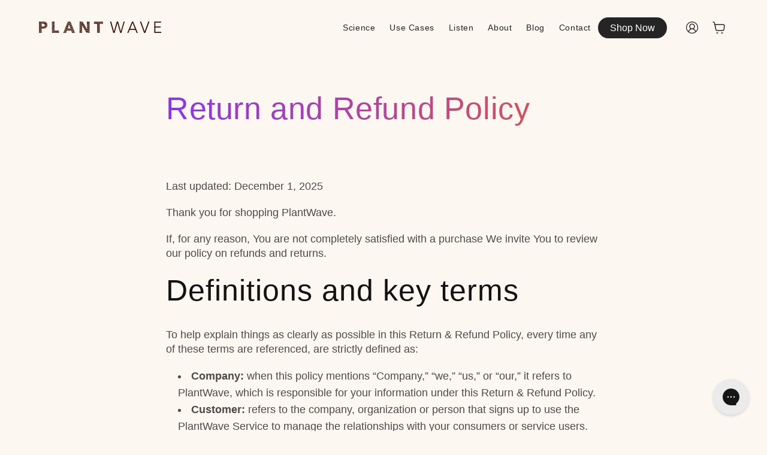

--- FILE ---
content_type: text/html; charset=utf-8
request_url: https://plantwave.com/pages/return-policy
body_size: 30335
content:
<!doctype html>
<html class="no-js" lang="en">
  <head>
    
    
    
    
    
    
      
      
    
  
    <link
      rel='preconnect dns-prefetch'
      href='https://api.config-security.com/'
      crossorigin />
    <link
      rel='preconnect dns-prefetch'
      href='https://conf.config-security.com/'
      crossorigin />
    <link
      rel='preconnect dns-prefetch'
      href='https://whale.camera/'
      crossorigin />
    <script>
      /* >> TriplePixel :: start*/
      window.TriplePixelData={TripleName:"plantwave-pro.myshopify.com",ver:"2.12",plat:"SHOPIFY",isHeadless:false},function(W,H,A,L,E,_,B,N){function O(U,T,P,H,R){void 0===R&&(R=!1),H=new XMLHttpRequest,P?(H.open("POST",U,!0),H.setRequestHeader("Content-Type","text/plain")):H.open("GET",U,!0),H.send(JSON.stringify(P||{})),H.onreadystatechange=function(){4===H.readyState&&200===H.status?(R=H.responseText,U.includes(".txt")?eval(R):P||(N[B]=R)):(299<H.status||H.status<200)&&T&&!R&&(R=!0,O(U,T-1,P))}}if(N=window,!N[H+"sn"]){N[H+"sn"]=1,L=function(){return Date.now().toString(36)+"_"+Math.random().toString(36)};try{A.setItem(H,1+(0|A.getItem(H)||0)),(E=JSON.parse(A.getItem(H+"U")||"[]")).push({u:location.href,r:document.referrer,t:Date.now(),id:L()}),A.setItem(H+"U",JSON.stringify(E))}catch(e){}var i,m,p;A.getItem('"!nC`')||(_=A,A=N,A[H]||(E=A[H]=function(t,e,a){return void 0===a&&(a=[]),"State"==t?E.s:(W=L(),(E._q=E._q||[]).push([W,t,e].concat(a)),W)},E.s="Installed",E._q=[],E.ch=W,B="configSecurityConfModel",N[B]=1,O("https://conf.config-security.com/model",5),i=L(),m=A[atob("c2NyZWVu")],_.setItem("di_pmt_wt",i),p={id:i,action:"profile",avatar:_.getItem("auth-security_rand_salt_"),time:m[atob("d2lkdGg=")]+":"+m[atob("aGVpZ2h0")],host:A.TriplePixelData.TripleName,plat:A.TriplePixelData.plat,url:window.location.href,ref:document.referrer,ver:A.TriplePixelData.ver},O("https://api.config-security.com/event",5,p),O("https://whale.camera/live/dot.txt",5)))}}("","TriplePixel",localStorage);
      /* << TriplePixel :: end*/
    </script>

    <script>
          window.Shopify = window.Shopify || {theme: {id: 141067976854, role: 'main' } };
          window._template = {
        directory: "",
        name: "page",
        suffix: ""
          }
    </script>
    <script src="https://cdn.intelligems.io/85e9a7498388.js"></script>

    <link
      rel='preconnect dns-prefetch'
      href='https://triplewhale-pixel.web.app/'
      crossorigin />

    <!-- heatmap.com snippet -->
    <script>
        (function() {      
          var _paq = window._paq = window._paq || [];
          var heatUrl = window.heatUrl = 'https://dashboard.heatmap.com/';
          function loadScript(url) {
      var script = document.createElement('script'); script.type = 'text/javascript'; 
      script.src = url; script.async = false; script.defer = true; document.head.appendChild(script);
          }
          loadScript(heatUrl+'preprocessor.min.js?sid=230');
          window.addEventListener('DOMContentLoaded', function (){	 
        if(typeof _paq != 'object' || _paq.length == 0) {     
          _paq.push(['setTrackerUrl', heatUrl+'sttracker.php']);
          loadScript(heatUrl+'heatmap-light.min.js?sid=230'); 
        } 
          });
        })();
    </script>
    <!-- End heatmap.com snippet Code -->

    <!-- Hotjar Tracking Code for https://plantwave.com -->
    <script>
          (function(h,o,t,j,a,r){
        h.hj=h.hj||function(){(h.hj.q=h.hj.q||[]).push(arguments)};
        h._hjSettings={hjid:3238278,hjsv:6};
        a=o.getElementsByTagName(‘head’)[0];
        r=o.createElement(‘script’);r.async=1;
        r.src=t+h._hjSettings.hjid+j+h._hjSettings.hjsv;
        a.appendChild(r);
          })(window,document,‘https://static.hotjar.com/c/hotjar-','.js?sv=’);
    </script>

    <!-- Twitter conversion tracking base code -->
    <script>
      !function(e,t,n,s,u,a){e.twq||(s=e.twq=function(){s.exe?s.exe.apply(s,arguments):s.queue.push(arguments);
      },s.version='1.1',s.queue=[],u=t.createElement(n),u.async=!0,u.src='https://static.ads-twitter.com/uwt.js',
      a=t.getElementsByTagName(n)[0],a.parentNode.insertBefore(u,a))}(window,document,'script');
      twq('config','oe061');
    </script>
    <!-- End Twitter conversion tracking base code -->

    <meta charset="utf-8">
    <meta http-equiv="X-UA-Compatible" content="IE=edge">
    <meta name="viewport" content="width=device-width,initial-scale=1">
    <meta name="theme-color" content="">
    <link rel="canonical" href="https://plantwave.com/pages/return-policy">
    <link
      rel="preconnect"
      href="https://cdn.shopify.com"
      crossorigin><link
        rel="icon"
        type="image/png"
        href="//plantwave.com/cdn/shop/files/plantwave-icon.jpg?crop=center&height=32&v=1678190121&width=32"><title>
      Return and Refund Policy

        &ndash; PlantWave</title>

    
      <meta name="description" content="  Last updated: December 1, 2025 Thank you for shopping PlantWave. If, for any reason, You are not completely satisfied with a purchase We invite You to review our policy on refunds and returns. Definitions and key terms To help explain things as clearly as possible in this Return &amp;amp; Refund Policy, every time any of">
    

    

<meta property="og:site_name" content="PlantWave">
<meta property="og:url" content="https://plantwave.com/pages/return-policy">
<meta property="og:title" content="Return and Refund Policy">
<meta property="og:type" content="website">
<meta property="og:description" content="  Last updated: December 1, 2025 Thank you for shopping PlantWave. If, for any reason, You are not completely satisfied with a purchase We invite You to review our policy on refunds and returns. Definitions and key terms To help explain things as clearly as possible in this Return &amp;amp; Refund Policy, every time any of"><meta property="og:image" content="http://plantwave.com/cdn/shop/files/plantwave.png?v=1678040631">
  <meta property="og:image:secure_url" content="https://plantwave.com/cdn/shop/files/plantwave.png?v=1678040631">
  <meta property="og:image:width" content="1158">
  <meta property="og:image:height" content="706"><meta name="twitter:site" content="@plantwave_"><meta name="twitter:card" content="summary_large_image">
<meta name="twitter:title" content="Return and Refund Policy">
<meta name="twitter:description" content="  Last updated: December 1, 2025 Thank you for shopping PlantWave. If, for any reason, You are not completely satisfied with a purchase We invite You to review our policy on refunds and returns. Definitions and key terms To help explain things as clearly as possible in this Return &amp;amp; Refund Policy, every time any of">


    <script src="https://cdnjs.cloudflare.com/ajax/libs/jquery/3.6.3/jquery.min.js" defer></script>
    <script src="https://code.jquery.com/ui/1.12.1/jquery-ui.min.js" defer></script>
    <script src="https://cdn.jsdelivr.net/npm/swiper@8/swiper-bundle.min.js" defer></script>
    <!-- Marquee -->
    <script
      type='text/javascript'
      src='//cdn.jsdelivr.net/jquery.marquee/1.4.0/jquery.marquee.min.js'
      defer></script>

    <!-- <script src="https://cdnjs.cloudflare.com/ajax/libs/jqueryui-touch-punch/0.2.3/jquery.ui.touch-punch.min.js" defer></script> -->
    <script src="//plantwave.com/cdn/shop/t/57/assets/constants.js?v=165488195745554878101739190329" defer="defer"></script>
    <script src="//plantwave.com/cdn/shop/t/57/assets/pubsub.js?v=2921868252632587581739190330" defer="defer"></script>
    <script src="//plantwave.com/cdn/shop/t/57/assets/global.js?v=71872291362213002581763676621" defer="defer"></script>
    <script src="//plantwave.com/cdn/shop/t/57/assets/theme.js?v=171301635821153917281739190328" defer="defer"></script>
    <script>window.performance && window.performance.mark && window.performance.mark('shopify.content_for_header.start');</script><meta name="facebook-domain-verification" content="ik0letrk28d8wkqv69lkeycna2nlqi">
<meta name="google-site-verification" content="0bd6vH41h7WTlzuh9nefaqvqFghCubQTXBMKPby2p20">
<meta id="shopify-digital-wallet" name="shopify-digital-wallet" content="/61419454614/digital_wallets/dialog">
<meta name="shopify-checkout-api-token" content="0770450f448b4d9f3670096f63e78afe">
<meta id="in-context-paypal-metadata" data-shop-id="61419454614" data-venmo-supported="false" data-environment="production" data-locale="en_US" data-paypal-v4="true" data-currency="USD">
<link rel="alternate" hreflang="x-default" href="https://plantwave.com/pages/return-policy">
<link rel="alternate" hreflang="en" href="https://plantwave.com/pages/return-policy">
<link rel="alternate" hreflang="en-MX" href="https://plantwave.com/en-mx/pages/return-policy">
<link rel="alternate" hreflang="en-CA" href="https://plantwave.com/en-ca/pages/return-policy">
<link rel="alternate" hreflang="en-AU" href="https://plantwave.com/en-au/pages/return-policy">
<link rel="alternate" hreflang="en-GB" href="https://plantwave.com/en-gb/pages/return-policy">
<link rel="alternate" hreflang="en-DE" href="https://plantwave.com/en-de/pages/return-policy">
<link rel="alternate" hreflang="en-FR" href="https://plantwave.com/en-fr/pages/return-policy">
<link rel="alternate" hreflang="en-LB" href="https://plantwave.com/en-lb/pages/return-policy">
<link rel="alternate" hreflang="en-JP" href="https://plantwave.com/en-jp/pages/return-policy">
<link rel="alternate" hreflang="en-SG" href="https://plantwave.com/en-sg/pages/return-policy">
<link rel="alternate" hreflang="en-CH" href="https://plantwave.com/en-ch/pages/return-policy">
<link rel="alternate" hreflang="en-NZ" href="https://plantwave.com/en-nz/pages/return-policy">
<link rel="alternate" hreflang="en-NL" href="https://plantwave.com/en-nl/pages/return-policy">
<link rel="alternate" hreflang="en-IT" href="https://plantwave.com/en-it/pages/return-policy">
<link rel="alternate" hreflang="en-HK" href="https://plantwave.com/en-hk/pages/return-policy">
<link rel="alternate" hreflang="en-AE" href="https://plantwave.com/en-ae/pages/return-policy">
<link rel="alternate" hreflang="en-ES" href="https://plantwave.com/en-es/pages/return-policy">
<link rel="alternate" hreflang="en-SE" href="https://plantwave.com/en-se/pages/return-policy">
<link rel="alternate" hreflang="en-KR" href="https://plantwave.com/en-kr/pages/return-policy">
<link rel="alternate" hreflang="en-NO" href="https://plantwave.com/en-no/pages/return-policy">
<link rel="alternate" hreflang="en-IL" href="https://plantwave.com/en-il/pages/return-policy">
<link rel="alternate" hreflang="en-SA" href="https://plantwave.com/en-sa/pages/return-policy">
<link rel="alternate" hreflang="en-IN" href="https://plantwave.com/en-in/pages/return-policy">
<link rel="alternate" hreflang="en-IE" href="https://plantwave.com/en-ie/pages/return-policy">
<link rel="alternate" hreflang="en-BE" href="https://plantwave.com/en-be/pages/return-policy">
<link rel="alternate" hreflang="en-AT" href="https://plantwave.com/en-at/pages/return-policy">
<link rel="alternate" hreflang="en-CN" href="https://plantwave.com/en-cn/pages/return-policy">
<link rel="alternate" hreflang="en-DK" href="https://plantwave.com/en-dk/pages/return-policy">
<link rel="alternate" hreflang="en-TW" href="https://plantwave.com/en-tw/pages/return-policy">
<link rel="alternate" hreflang="en-MY" href="https://plantwave.com/en-my/pages/return-policy">
<link rel="alternate" hreflang="en-PL" href="https://plantwave.com/en-pl/pages/return-policy">
<link rel="alternate" hreflang="en-PT" href="https://plantwave.com/en-pt/pages/return-policy">
<link rel="alternate" hreflang="en-TR" href="https://plantwave.com/en-tr/pages/return-policy">
<script async="async" src="/checkouts/internal/preloads.js?locale=en-US"></script>
<link rel="preconnect" href="https://shop.app" crossorigin="anonymous">
<script async="async" src="https://shop.app/checkouts/internal/preloads.js?locale=en-US&shop_id=61419454614" crossorigin="anonymous"></script>
<script id="apple-pay-shop-capabilities" type="application/json">{"shopId":61419454614,"countryCode":"US","currencyCode":"USD","merchantCapabilities":["supports3DS"],"merchantId":"gid:\/\/shopify\/Shop\/61419454614","merchantName":"PlantWave","requiredBillingContactFields":["postalAddress","email","phone"],"requiredShippingContactFields":["postalAddress","email","phone"],"shippingType":"shipping","supportedNetworks":["visa","masterCard","amex","discover","elo","jcb"],"total":{"type":"pending","label":"PlantWave","amount":"1.00"},"shopifyPaymentsEnabled":true,"supportsSubscriptions":true}</script>
<script id="shopify-features" type="application/json">{"accessToken":"0770450f448b4d9f3670096f63e78afe","betas":["rich-media-storefront-analytics"],"domain":"plantwave.com","predictiveSearch":true,"shopId":61419454614,"locale":"en"}</script>
<script>var Shopify = Shopify || {};
Shopify.shop = "plantwave-pro.myshopify.com";
Shopify.locale = "en";
Shopify.currency = {"active":"USD","rate":"1.0"};
Shopify.country = "US";
Shopify.theme = {"name":"plantwave.com\/main","id":141067976854,"schema_name":"Dawn","schema_version":"8.0.0-rc","theme_store_id":null,"role":"main"};
Shopify.theme.handle = "null";
Shopify.theme.style = {"id":null,"handle":null};
Shopify.cdnHost = "plantwave.com/cdn";
Shopify.routes = Shopify.routes || {};
Shopify.routes.root = "/";</script>
<script type="module">!function(o){(o.Shopify=o.Shopify||{}).modules=!0}(window);</script>
<script>!function(o){function n(){var o=[];function n(){o.push(Array.prototype.slice.apply(arguments))}return n.q=o,n}var t=o.Shopify=o.Shopify||{};t.loadFeatures=n(),t.autoloadFeatures=n()}(window);</script>
<script>
  window.ShopifyPay = window.ShopifyPay || {};
  window.ShopifyPay.apiHost = "shop.app\/pay";
  window.ShopifyPay.redirectState = null;
</script>
<script id="shop-js-analytics" type="application/json">{"pageType":"page"}</script>
<script defer="defer" async type="module" src="//plantwave.com/cdn/shopifycloud/shop-js/modules/v2/client.init-shop-cart-sync_C5BV16lS.en.esm.js"></script>
<script defer="defer" async type="module" src="//plantwave.com/cdn/shopifycloud/shop-js/modules/v2/chunk.common_CygWptCX.esm.js"></script>
<script type="module">
  await import("//plantwave.com/cdn/shopifycloud/shop-js/modules/v2/client.init-shop-cart-sync_C5BV16lS.en.esm.js");
await import("//plantwave.com/cdn/shopifycloud/shop-js/modules/v2/chunk.common_CygWptCX.esm.js");

  window.Shopify.SignInWithShop?.initShopCartSync?.({"fedCMEnabled":true,"windoidEnabled":true});

</script>
<script>
  window.Shopify = window.Shopify || {};
  if (!window.Shopify.featureAssets) window.Shopify.featureAssets = {};
  window.Shopify.featureAssets['shop-js'] = {"shop-cart-sync":["modules/v2/client.shop-cart-sync_ZFArdW7E.en.esm.js","modules/v2/chunk.common_CygWptCX.esm.js"],"init-fed-cm":["modules/v2/client.init-fed-cm_CmiC4vf6.en.esm.js","modules/v2/chunk.common_CygWptCX.esm.js"],"shop-button":["modules/v2/client.shop-button_tlx5R9nI.en.esm.js","modules/v2/chunk.common_CygWptCX.esm.js"],"shop-cash-offers":["modules/v2/client.shop-cash-offers_DOA2yAJr.en.esm.js","modules/v2/chunk.common_CygWptCX.esm.js","modules/v2/chunk.modal_D71HUcav.esm.js"],"init-windoid":["modules/v2/client.init-windoid_sURxWdc1.en.esm.js","modules/v2/chunk.common_CygWptCX.esm.js"],"shop-toast-manager":["modules/v2/client.shop-toast-manager_ClPi3nE9.en.esm.js","modules/v2/chunk.common_CygWptCX.esm.js"],"init-shop-email-lookup-coordinator":["modules/v2/client.init-shop-email-lookup-coordinator_B8hsDcYM.en.esm.js","modules/v2/chunk.common_CygWptCX.esm.js"],"init-shop-cart-sync":["modules/v2/client.init-shop-cart-sync_C5BV16lS.en.esm.js","modules/v2/chunk.common_CygWptCX.esm.js"],"avatar":["modules/v2/client.avatar_BTnouDA3.en.esm.js"],"pay-button":["modules/v2/client.pay-button_FdsNuTd3.en.esm.js","modules/v2/chunk.common_CygWptCX.esm.js"],"init-customer-accounts":["modules/v2/client.init-customer-accounts_DxDtT_ad.en.esm.js","modules/v2/client.shop-login-button_C5VAVYt1.en.esm.js","modules/v2/chunk.common_CygWptCX.esm.js","modules/v2/chunk.modal_D71HUcav.esm.js"],"init-shop-for-new-customer-accounts":["modules/v2/client.init-shop-for-new-customer-accounts_ChsxoAhi.en.esm.js","modules/v2/client.shop-login-button_C5VAVYt1.en.esm.js","modules/v2/chunk.common_CygWptCX.esm.js","modules/v2/chunk.modal_D71HUcav.esm.js"],"shop-login-button":["modules/v2/client.shop-login-button_C5VAVYt1.en.esm.js","modules/v2/chunk.common_CygWptCX.esm.js","modules/v2/chunk.modal_D71HUcav.esm.js"],"init-customer-accounts-sign-up":["modules/v2/client.init-customer-accounts-sign-up_CPSyQ0Tj.en.esm.js","modules/v2/client.shop-login-button_C5VAVYt1.en.esm.js","modules/v2/chunk.common_CygWptCX.esm.js","modules/v2/chunk.modal_D71HUcav.esm.js"],"shop-follow-button":["modules/v2/client.shop-follow-button_Cva4Ekp9.en.esm.js","modules/v2/chunk.common_CygWptCX.esm.js","modules/v2/chunk.modal_D71HUcav.esm.js"],"checkout-modal":["modules/v2/client.checkout-modal_BPM8l0SH.en.esm.js","modules/v2/chunk.common_CygWptCX.esm.js","modules/v2/chunk.modal_D71HUcav.esm.js"],"lead-capture":["modules/v2/client.lead-capture_Bi8yE_yS.en.esm.js","modules/v2/chunk.common_CygWptCX.esm.js","modules/v2/chunk.modal_D71HUcav.esm.js"],"shop-login":["modules/v2/client.shop-login_D6lNrXab.en.esm.js","modules/v2/chunk.common_CygWptCX.esm.js","modules/v2/chunk.modal_D71HUcav.esm.js"],"payment-terms":["modules/v2/client.payment-terms_CZxnsJam.en.esm.js","modules/v2/chunk.common_CygWptCX.esm.js","modules/v2/chunk.modal_D71HUcav.esm.js"]};
</script>
<script>(function() {
  var isLoaded = false;
  function asyncLoad() {
    if (isLoaded) return;
    isLoaded = true;
    var urls = ["https:\/\/loox.io\/widget\/Bpw5nI9b9j\/loox.1678042137557.js?shop=plantwave-pro.myshopify.com","https:\/\/chimpstatic.com\/mcjs-connected\/js\/users\/3871fd0ca191c1c7d0f14219a\/47f3fc8fdce6fee601a9585e3.js?shop=plantwave-pro.myshopify.com","https:\/\/config.gorgias.chat\/bundle-loader\/01GYCCY0S995F8VNZ63BQMJ2PY?source=shopify1click\u0026shop=plantwave-pro.myshopify.com","\/\/cdn.shopify.com\/proxy\/b5c0478160a389c1304bb1edc1d77c6287dd5d6086f903bd6dc2610db7808372\/api.goaffpro.com\/loader.js?shop=plantwave-pro.myshopify.com\u0026sp-cache-control=cHVibGljLCBtYXgtYWdlPTkwMA","https:\/\/cdn.corso.com\/js\/corso-checkout-plus.js?sfToken=697df3d5ea273e4e9eb93fdb88b1420e\u0026sfApiVersion=2025-01\u0026shop=plantwave-pro.myshopify.com","https:\/\/cdn.9gtb.com\/loader.js?g_cvt_id=df0c20fd-4d1c-483f-a4b3-66c0a455892d\u0026shop=plantwave-pro.myshopify.com"];
    for (var i = 0; i < urls.length; i++) {
      var s = document.createElement('script');
      s.type = 'text/javascript';
      s.async = true;
      s.src = urls[i];
      var x = document.getElementsByTagName('script')[0];
      x.parentNode.insertBefore(s, x);
    }
  };
  if(window.attachEvent) {
    window.attachEvent('onload', asyncLoad);
  } else {
    window.addEventListener('load', asyncLoad, false);
  }
})();</script>
<script id="__st">var __st={"a":61419454614,"offset":-21600,"reqid":"6c8a3b36-3112-4c44-8dc1-cee05169a641-1768802549","pageurl":"plantwave.com\/pages\/return-policy","s":"pages-91926266006","u":"17ff8300c7e6","p":"page","rtyp":"page","rid":91926266006};</script>
<script>window.ShopifyPaypalV4VisibilityTracking = true;</script>
<script id="captcha-bootstrap">!function(){'use strict';const t='contact',e='account',n='new_comment',o=[[t,t],['blogs',n],['comments',n],[t,'customer']],c=[[e,'customer_login'],[e,'guest_login'],[e,'recover_customer_password'],[e,'create_customer']],r=t=>t.map((([t,e])=>`form[action*='/${t}']:not([data-nocaptcha='true']) input[name='form_type'][value='${e}']`)).join(','),a=t=>()=>t?[...document.querySelectorAll(t)].map((t=>t.form)):[];function s(){const t=[...o],e=r(t);return a(e)}const i='password',u='form_key',d=['recaptcha-v3-token','g-recaptcha-response','h-captcha-response',i],f=()=>{try{return window.sessionStorage}catch{return}},m='__shopify_v',_=t=>t.elements[u];function p(t,e,n=!1){try{const o=window.sessionStorage,c=JSON.parse(o.getItem(e)),{data:r}=function(t){const{data:e,action:n}=t;return t[m]||n?{data:e,action:n}:{data:t,action:n}}(c);for(const[e,n]of Object.entries(r))t.elements[e]&&(t.elements[e].value=n);n&&o.removeItem(e)}catch(o){console.error('form repopulation failed',{error:o})}}const l='form_type',E='cptcha';function T(t){t.dataset[E]=!0}const w=window,h=w.document,L='Shopify',v='ce_forms',y='captcha';let A=!1;((t,e)=>{const n=(g='f06e6c50-85a8-45c8-87d0-21a2b65856fe',I='https://cdn.shopify.com/shopifycloud/storefront-forms-hcaptcha/ce_storefront_forms_captcha_hcaptcha.v1.5.2.iife.js',D={infoText:'Protected by hCaptcha',privacyText:'Privacy',termsText:'Terms'},(t,e,n)=>{const o=w[L][v],c=o.bindForm;if(c)return c(t,g,e,D).then(n);var r;o.q.push([[t,g,e,D],n]),r=I,A||(h.body.append(Object.assign(h.createElement('script'),{id:'captcha-provider',async:!0,src:r})),A=!0)});var g,I,D;w[L]=w[L]||{},w[L][v]=w[L][v]||{},w[L][v].q=[],w[L][y]=w[L][y]||{},w[L][y].protect=function(t,e){n(t,void 0,e),T(t)},Object.freeze(w[L][y]),function(t,e,n,w,h,L){const[v,y,A,g]=function(t,e,n){const i=e?o:[],u=t?c:[],d=[...i,...u],f=r(d),m=r(i),_=r(d.filter((([t,e])=>n.includes(e))));return[a(f),a(m),a(_),s()]}(w,h,L),I=t=>{const e=t.target;return e instanceof HTMLFormElement?e:e&&e.form},D=t=>v().includes(t);t.addEventListener('submit',(t=>{const e=I(t);if(!e)return;const n=D(e)&&!e.dataset.hcaptchaBound&&!e.dataset.recaptchaBound,o=_(e),c=g().includes(e)&&(!o||!o.value);(n||c)&&t.preventDefault(),c&&!n&&(function(t){try{if(!f())return;!function(t){const e=f();if(!e)return;const n=_(t);if(!n)return;const o=n.value;o&&e.removeItem(o)}(t);const e=Array.from(Array(32),(()=>Math.random().toString(36)[2])).join('');!function(t,e){_(t)||t.append(Object.assign(document.createElement('input'),{type:'hidden',name:u})),t.elements[u].value=e}(t,e),function(t,e){const n=f();if(!n)return;const o=[...t.querySelectorAll(`input[type='${i}']`)].map((({name:t})=>t)),c=[...d,...o],r={};for(const[a,s]of new FormData(t).entries())c.includes(a)||(r[a]=s);n.setItem(e,JSON.stringify({[m]:1,action:t.action,data:r}))}(t,e)}catch(e){console.error('failed to persist form',e)}}(e),e.submit())}));const S=(t,e)=>{t&&!t.dataset[E]&&(n(t,e.some((e=>e===t))),T(t))};for(const o of['focusin','change'])t.addEventListener(o,(t=>{const e=I(t);D(e)&&S(e,y())}));const B=e.get('form_key'),M=e.get(l),P=B&&M;t.addEventListener('DOMContentLoaded',(()=>{const t=y();if(P)for(const e of t)e.elements[l].value===M&&p(e,B);[...new Set([...A(),...v().filter((t=>'true'===t.dataset.shopifyCaptcha))])].forEach((e=>S(e,t)))}))}(h,new URLSearchParams(w.location.search),n,t,e,['guest_login'])})(!0,!0)}();</script>
<script integrity="sha256-4kQ18oKyAcykRKYeNunJcIwy7WH5gtpwJnB7kiuLZ1E=" data-source-attribution="shopify.loadfeatures" defer="defer" src="//plantwave.com/cdn/shopifycloud/storefront/assets/storefront/load_feature-a0a9edcb.js" crossorigin="anonymous"></script>
<script crossorigin="anonymous" defer="defer" src="//plantwave.com/cdn/shopifycloud/storefront/assets/shopify_pay/storefront-65b4c6d7.js?v=20250812"></script>
<script data-source-attribution="shopify.dynamic_checkout.dynamic.init">var Shopify=Shopify||{};Shopify.PaymentButton=Shopify.PaymentButton||{isStorefrontPortableWallets:!0,init:function(){window.Shopify.PaymentButton.init=function(){};var t=document.createElement("script");t.src="https://plantwave.com/cdn/shopifycloud/portable-wallets/latest/portable-wallets.en.js",t.type="module",document.head.appendChild(t)}};
</script>
<script data-source-attribution="shopify.dynamic_checkout.buyer_consent">
  function portableWalletsHideBuyerConsent(e){var t=document.getElementById("shopify-buyer-consent"),n=document.getElementById("shopify-subscription-policy-button");t&&n&&(t.classList.add("hidden"),t.setAttribute("aria-hidden","true"),n.removeEventListener("click",e))}function portableWalletsShowBuyerConsent(e){var t=document.getElementById("shopify-buyer-consent"),n=document.getElementById("shopify-subscription-policy-button");t&&n&&(t.classList.remove("hidden"),t.removeAttribute("aria-hidden"),n.addEventListener("click",e))}window.Shopify?.PaymentButton&&(window.Shopify.PaymentButton.hideBuyerConsent=portableWalletsHideBuyerConsent,window.Shopify.PaymentButton.showBuyerConsent=portableWalletsShowBuyerConsent);
</script>
<script data-source-attribution="shopify.dynamic_checkout.cart.bootstrap">document.addEventListener("DOMContentLoaded",(function(){function t(){return document.querySelector("shopify-accelerated-checkout-cart, shopify-accelerated-checkout")}if(t())Shopify.PaymentButton.init();else{new MutationObserver((function(e,n){t()&&(Shopify.PaymentButton.init(),n.disconnect())})).observe(document.body,{childList:!0,subtree:!0})}}));
</script>
<link id="shopify-accelerated-checkout-styles" rel="stylesheet" media="screen" href="https://plantwave.com/cdn/shopifycloud/portable-wallets/latest/accelerated-checkout-backwards-compat.css" crossorigin="anonymous">
<style id="shopify-accelerated-checkout-cart">
        #shopify-buyer-consent {
  margin-top: 1em;
  display: inline-block;
  width: 100%;
}

#shopify-buyer-consent.hidden {
  display: none;
}

#shopify-subscription-policy-button {
  background: none;
  border: none;
  padding: 0;
  text-decoration: underline;
  font-size: inherit;
  cursor: pointer;
}

#shopify-subscription-policy-button::before {
  box-shadow: none;
}

      </style>
<script id="sections-script" data-sections="header" defer="defer" src="//plantwave.com/cdn/shop/t/57/compiled_assets/scripts.js?13779"></script>
<script>window.performance && window.performance.mark && window.performance.mark('shopify.content_for_header.end');</script>


    <style data-shopify>
      :root {
        /* TODO: Add button color */
        --font-body-family: Helvetica, 
        Arial, sans-serif;
        --font-body-style: normal;
        --font-body-weight: 400;
        --font-body-weight-bold: 700;

        --font-heading-family: Helvetica, 
        Arial, sans-serif;
        --font-heading-style: normal;
        --font-heading-weight: 400;

        --font-body-scale: 1.0;
        --font-heading-scale: 1.0;

        --color-base-text: 18, 
        18, 
        18;
        --color-shadow: 18, 
        18, 
        18;
        --color-base-background-1: 252, 
        247, 
        240;
        --color-base-background-2: 255, 
        255, 
        255;
        --color-base-solid-button-labels: 255, 
        255, 
        255;
        --color-base-outline-button-labels: 18, 
        18, 
        18;
        --color-base-accent-1: 18, 
        18, 
        18;
        --color-base-accent-2: 9, 
        204, 
        158;
        --payment-terms-background-color: #fcf7f0;

        --gradient-base-background-1: #fcf7f0
    ;
      --gradient-base-background-2: #ffffff
  ;
    --gradient-base-accent-1: #121212
;
  --gradient-base-accent-2: #09cc9e
;

  --media-padding: px;
  --media-border-opacity: 0.05;
  --media-border-width: 0px;
  --media-radius: 0px;
  --media-shadow-opacity: 0.0;
  --media-shadow-horizontal-offset: 0px;
  --media-shadow-vertical-offset: 4px;
  --media-shadow-blur-radius: 5px;
  --media-shadow-visible: 0;

  --page-width: 119rem;
  --page-width-margin: 0rem;

  --product-card-image-padding: 0.0rem;
  --product-card-corner-radius: 0.0rem;
  --product-card-text-alignment: left;
  --product-card-border-width: 0.0rem;
  --product-card-border-opacity: 0.1;
  --product-card-shadow-opacity: 0.0;
  --product-card-shadow-visible: 0;
  --product-card-shadow-horizontal-offset: 0.0rem;
  --product-card-shadow-vertical-offset: 0.4rem;
  --product-card-shadow-blur-radius: 0.5rem;

  --collection-card-image-padding: 0.0rem;
  --collection-card-corner-radius: 0.0rem;
  --collection-card-text-alignment: left;
  --collection-card-border-width: 0.0rem;
  --collection-card-border-opacity: 0.1;
  --collection-card-shadow-opacity: 0.0;
  --collection-card-shadow-visible: 0;
  --collection-card-shadow-horizontal-offset: 0.0rem;
  --collection-card-shadow-vertical-offset: 0.4rem;
  --collection-card-shadow-blur-radius: 0.5rem;

  --blog-card-image-padding: 0.0rem;
  --blog-card-corner-radius: 0.0rem;
  --blog-card-text-alignment: left;
  --blog-card-border-width: 0.0rem;
  --blog-card-border-opacity: 0.1;
  --blog-card-shadow-opacity: 0.0;
  --blog-card-shadow-visible: 0;
  --blog-card-shadow-horizontal-offset: 0.0rem;
  --blog-card-shadow-vertical-offset: 0.4rem;
  --blog-card-shadow-blur-radius: 0.5rem;

  --badge-corner-radius: 4.0rem;

  --popup-border-width: 1px;
  --popup-border-opacity: 0.1;
  --popup-corner-radius: 0px;
  --popup-shadow-opacity: 0.0;
  --popup-shadow-horizontal-offset: 0px;
  --popup-shadow-vertical-offset: 4px;
  --popup-shadow-blur-radius: 5px;

  --drawer-border-width: 1px;
  --drawer-border-opacity: 0.1;
  --drawer-shadow-opacity: 0.0;
  --drawer-shadow-horizontal-offset: 0px;
  --drawer-shadow-vertical-offset: 4px;
  --drawer-shadow-blur-radius: 5px;

  --spacing-sections-desktop: 0px;
  --spacing-sections-mobile: 0
px;

  --grid-desktop-vertical-spacing: 8px;
  --grid-desktop-horizontal-spacing: 8px;
  --grid-mobile-vertical-spacing: 4px;
  --grid-mobile-horizontal-spacing: 4px;

  --text-boxes-border-opacity: 0.1;
  --text-boxes-border-width: 0px;
  --text-boxes-radius: 0px;
  --text-boxes-shadow-opacity: 0.0;
  --text-boxes-shadow-visible: 0;
  --text-boxes-shadow-horizontal-offset: 0px;
  --text-boxes-shadow-vertical-offset: 4px;
  --text-boxes-shadow-blur-radius: 5px;

  --buttons-radius: 24px;
  --buttons-radius-outset: 25
px;
  --buttons-border-width: 1
px;
  --buttons-border-opacity: 1.0;
  --buttons-shadow-opacity: 0.0;
  --buttons-shadow-visible: 0;
  --buttons-shadow-horizontal-offset: 0px;
  --buttons-shadow-vertical-offset: 4px;
  --buttons-shadow-blur-radius: 5px;
  --buttons-border-offset: 0.3px;

  --inputs-radius: 0px;
  --inputs-border-width: 1px;
  --inputs-border-opacity: 0.55;
  --inputs-shadow-opacity: 0.0;
  --inputs-shadow-horizontal-offset: 0px;
  --inputs-margin-offset: 0px;
  --inputs-shadow-vertical-offset: 4px;
  --inputs-shadow-blur-radius: 5px;
  --inputs-radius-outset: 0px;

  --variant-pills-radius: 40px;
  --variant-pills-border-width: 1px;
  --variant-pills-border-opacity: 0.55;
  --variant-pills-shadow-opacity: 0.0;
  --variant-pills-shadow-horizontal-offset: 0px;
  --variant-pills-shadow-vertical-offset: 4px;
  --variant-pills-shadow-blur-radius: 5px;
}

*,
*::before,
*::after {
  box-sizing: inherit;
}

html {
  box-sizing: border-box;
  font-size: calc(var(--font-body-scale) * 62.5%);
  height: 100%;
}

body {
  display: grid;
  grid-template-rows: auto auto 1fr auto;
  grid-template-columns: 100%;
  min-height: 100%;
  margin: 0;
  font-size: 1.5rem;
  letter-spacing: 0.06rem;
  line-height: calc(1 + 0.8 / var(--font-body-scale));
  font-family: var(--font-body-family);
  font-style: var(--font-body-style);
  font-weight: var(--font-body-weight);
}

@media screen and (min-width: 750px) {
  body {
    font-size: 1.6rem;
  }
}
    </style>

    <link rel="stylesheet" href="https://cdn.jsdelivr.net/npm/swiper@8/swiper-bundle.min.css" />
  <link href="//plantwave.com/cdn/shop/t/57/assets/base.css?v=101111643097159126941763676621" rel="stylesheet" type="text/css" media="all" />
    
    
    <link href="//plantwave.com/cdn/shop/t/57/assets/theme.css?v=172235565304713192261743446722" rel="stylesheet" type="text/css" media="all" />
<link
        rel="stylesheet"
        href="//plantwave.com/cdn/shop/t/57/assets/component-predictive-search.css?v=85913294783299393391739190329"
        media="print"
        onload="this.media='all'"><script>
      document.documentElement.className = document.documentElement.className.replace('no-js', 'js');
          if (Shopify.designMode) {
      document.documentElement.classList.add('shopify-design-mode');
          }
    </script>

    <script>var loox_global_hash = '1768588768198';</script><style>.loox-reviews-default { max-width: 1200px; margin: 0 auto; }.loox-rating .loox-icon { color:#09CC9E; }
:root { --lxs-rating-icon-color: #09CC9E; }</style>
  <!-- BEGIN app block: shopify://apps/klaviyo-email-marketing-sms/blocks/klaviyo-onsite-embed/2632fe16-c075-4321-a88b-50b567f42507 -->












  <script async src="https://static.klaviyo.com/onsite/js/WPSVMn/klaviyo.js?company_id=WPSVMn"></script>
  <script>!function(){if(!window.klaviyo){window._klOnsite=window._klOnsite||[];try{window.klaviyo=new Proxy({},{get:function(n,i){return"push"===i?function(){var n;(n=window._klOnsite).push.apply(n,arguments)}:function(){for(var n=arguments.length,o=new Array(n),w=0;w<n;w++)o[w]=arguments[w];var t="function"==typeof o[o.length-1]?o.pop():void 0,e=new Promise((function(n){window._klOnsite.push([i].concat(o,[function(i){t&&t(i),n(i)}]))}));return e}}})}catch(n){window.klaviyo=window.klaviyo||[],window.klaviyo.push=function(){var n;(n=window._klOnsite).push.apply(n,arguments)}}}}();</script>

  




  <script>
    window.klaviyoReviewsProductDesignMode = false
  </script>







<!-- END app block --><link href="https://monorail-edge.shopifysvc.com" rel="dns-prefetch">
<script>(function(){if ("sendBeacon" in navigator && "performance" in window) {try {var session_token_from_headers = performance.getEntriesByType('navigation')[0].serverTiming.find(x => x.name == '_s').description;} catch {var session_token_from_headers = undefined;}var session_cookie_matches = document.cookie.match(/_shopify_s=([^;]*)/);var session_token_from_cookie = session_cookie_matches && session_cookie_matches.length === 2 ? session_cookie_matches[1] : "";var session_token = session_token_from_headers || session_token_from_cookie || "";function handle_abandonment_event(e) {var entries = performance.getEntries().filter(function(entry) {return /monorail-edge.shopifysvc.com/.test(entry.name);});if (!window.abandonment_tracked && entries.length === 0) {window.abandonment_tracked = true;var currentMs = Date.now();var navigation_start = performance.timing.navigationStart;var payload = {shop_id: 61419454614,url: window.location.href,navigation_start,duration: currentMs - navigation_start,session_token,page_type: "page"};window.navigator.sendBeacon("https://monorail-edge.shopifysvc.com/v1/produce", JSON.stringify({schema_id: "online_store_buyer_site_abandonment/1.1",payload: payload,metadata: {event_created_at_ms: currentMs,event_sent_at_ms: currentMs}}));}}window.addEventListener('pagehide', handle_abandonment_event);}}());</script>
<script id="web-pixels-manager-setup">(function e(e,d,r,n,o){if(void 0===o&&(o={}),!Boolean(null===(a=null===(i=window.Shopify)||void 0===i?void 0:i.analytics)||void 0===a?void 0:a.replayQueue)){var i,a;window.Shopify=window.Shopify||{};var t=window.Shopify;t.analytics=t.analytics||{};var s=t.analytics;s.replayQueue=[],s.publish=function(e,d,r){return s.replayQueue.push([e,d,r]),!0};try{self.performance.mark("wpm:start")}catch(e){}var l=function(){var e={modern:/Edge?\/(1{2}[4-9]|1[2-9]\d|[2-9]\d{2}|\d{4,})\.\d+(\.\d+|)|Firefox\/(1{2}[4-9]|1[2-9]\d|[2-9]\d{2}|\d{4,})\.\d+(\.\d+|)|Chrom(ium|e)\/(9{2}|\d{3,})\.\d+(\.\d+|)|(Maci|X1{2}).+ Version\/(15\.\d+|(1[6-9]|[2-9]\d|\d{3,})\.\d+)([,.]\d+|)( \(\w+\)|)( Mobile\/\w+|) Safari\/|Chrome.+OPR\/(9{2}|\d{3,})\.\d+\.\d+|(CPU[ +]OS|iPhone[ +]OS|CPU[ +]iPhone|CPU IPhone OS|CPU iPad OS)[ +]+(15[._]\d+|(1[6-9]|[2-9]\d|\d{3,})[._]\d+)([._]\d+|)|Android:?[ /-](13[3-9]|1[4-9]\d|[2-9]\d{2}|\d{4,})(\.\d+|)(\.\d+|)|Android.+Firefox\/(13[5-9]|1[4-9]\d|[2-9]\d{2}|\d{4,})\.\d+(\.\d+|)|Android.+Chrom(ium|e)\/(13[3-9]|1[4-9]\d|[2-9]\d{2}|\d{4,})\.\d+(\.\d+|)|SamsungBrowser\/([2-9]\d|\d{3,})\.\d+/,legacy:/Edge?\/(1[6-9]|[2-9]\d|\d{3,})\.\d+(\.\d+|)|Firefox\/(5[4-9]|[6-9]\d|\d{3,})\.\d+(\.\d+|)|Chrom(ium|e)\/(5[1-9]|[6-9]\d|\d{3,})\.\d+(\.\d+|)([\d.]+$|.*Safari\/(?![\d.]+ Edge\/[\d.]+$))|(Maci|X1{2}).+ Version\/(10\.\d+|(1[1-9]|[2-9]\d|\d{3,})\.\d+)([,.]\d+|)( \(\w+\)|)( Mobile\/\w+|) Safari\/|Chrome.+OPR\/(3[89]|[4-9]\d|\d{3,})\.\d+\.\d+|(CPU[ +]OS|iPhone[ +]OS|CPU[ +]iPhone|CPU IPhone OS|CPU iPad OS)[ +]+(10[._]\d+|(1[1-9]|[2-9]\d|\d{3,})[._]\d+)([._]\d+|)|Android:?[ /-](13[3-9]|1[4-9]\d|[2-9]\d{2}|\d{4,})(\.\d+|)(\.\d+|)|Mobile Safari.+OPR\/([89]\d|\d{3,})\.\d+\.\d+|Android.+Firefox\/(13[5-9]|1[4-9]\d|[2-9]\d{2}|\d{4,})\.\d+(\.\d+|)|Android.+Chrom(ium|e)\/(13[3-9]|1[4-9]\d|[2-9]\d{2}|\d{4,})\.\d+(\.\d+|)|Android.+(UC? ?Browser|UCWEB|U3)[ /]?(15\.([5-9]|\d{2,})|(1[6-9]|[2-9]\d|\d{3,})\.\d+)\.\d+|SamsungBrowser\/(5\.\d+|([6-9]|\d{2,})\.\d+)|Android.+MQ{2}Browser\/(14(\.(9|\d{2,})|)|(1[5-9]|[2-9]\d|\d{3,})(\.\d+|))(\.\d+|)|K[Aa][Ii]OS\/(3\.\d+|([4-9]|\d{2,})\.\d+)(\.\d+|)/},d=e.modern,r=e.legacy,n=navigator.userAgent;return n.match(d)?"modern":n.match(r)?"legacy":"unknown"}(),u="modern"===l?"modern":"legacy",c=(null!=n?n:{modern:"",legacy:""})[u],f=function(e){return[e.baseUrl,"/wpm","/b",e.hashVersion,"modern"===e.buildTarget?"m":"l",".js"].join("")}({baseUrl:d,hashVersion:r,buildTarget:u}),m=function(e){var d=e.version,r=e.bundleTarget,n=e.surface,o=e.pageUrl,i=e.monorailEndpoint;return{emit:function(e){var a=e.status,t=e.errorMsg,s=(new Date).getTime(),l=JSON.stringify({metadata:{event_sent_at_ms:s},events:[{schema_id:"web_pixels_manager_load/3.1",payload:{version:d,bundle_target:r,page_url:o,status:a,surface:n,error_msg:t},metadata:{event_created_at_ms:s}}]});if(!i)return console&&console.warn&&console.warn("[Web Pixels Manager] No Monorail endpoint provided, skipping logging."),!1;try{return self.navigator.sendBeacon.bind(self.navigator)(i,l)}catch(e){}var u=new XMLHttpRequest;try{return u.open("POST",i,!0),u.setRequestHeader("Content-Type","text/plain"),u.send(l),!0}catch(e){return console&&console.warn&&console.warn("[Web Pixels Manager] Got an unhandled error while logging to Monorail."),!1}}}}({version:r,bundleTarget:l,surface:e.surface,pageUrl:self.location.href,monorailEndpoint:e.monorailEndpoint});try{o.browserTarget=l,function(e){var d=e.src,r=e.async,n=void 0===r||r,o=e.onload,i=e.onerror,a=e.sri,t=e.scriptDataAttributes,s=void 0===t?{}:t,l=document.createElement("script"),u=document.querySelector("head"),c=document.querySelector("body");if(l.async=n,l.src=d,a&&(l.integrity=a,l.crossOrigin="anonymous"),s)for(var f in s)if(Object.prototype.hasOwnProperty.call(s,f))try{l.dataset[f]=s[f]}catch(e){}if(o&&l.addEventListener("load",o),i&&l.addEventListener("error",i),u)u.appendChild(l);else{if(!c)throw new Error("Did not find a head or body element to append the script");c.appendChild(l)}}({src:f,async:!0,onload:function(){if(!function(){var e,d;return Boolean(null===(d=null===(e=window.Shopify)||void 0===e?void 0:e.analytics)||void 0===d?void 0:d.initialized)}()){var d=window.webPixelsManager.init(e)||void 0;if(d){var r=window.Shopify.analytics;r.replayQueue.forEach((function(e){var r=e[0],n=e[1],o=e[2];d.publishCustomEvent(r,n,o)})),r.replayQueue=[],r.publish=d.publishCustomEvent,r.visitor=d.visitor,r.initialized=!0}}},onerror:function(){return m.emit({status:"failed",errorMsg:"".concat(f," has failed to load")})},sri:function(e){var d=/^sha384-[A-Za-z0-9+/=]+$/;return"string"==typeof e&&d.test(e)}(c)?c:"",scriptDataAttributes:o}),m.emit({status:"loading"})}catch(e){m.emit({status:"failed",errorMsg:(null==e?void 0:e.message)||"Unknown error"})}}})({shopId: 61419454614,storefrontBaseUrl: "https://plantwave.com",extensionsBaseUrl: "https://extensions.shopifycdn.com/cdn/shopifycloud/web-pixels-manager",monorailEndpoint: "https://monorail-edge.shopifysvc.com/unstable/produce_batch",surface: "storefront-renderer",enabledBetaFlags: ["2dca8a86"],webPixelsConfigList: [{"id":"1359675542","configuration":"{\"accountID\":\"WPSVMn\",\"webPixelConfig\":\"eyJlbmFibGVBZGRlZFRvQ2FydEV2ZW50cyI6IHRydWV9\"}","eventPayloadVersion":"v1","runtimeContext":"STRICT","scriptVersion":"524f6c1ee37bacdca7657a665bdca589","type":"APP","apiClientId":123074,"privacyPurposes":["ANALYTICS","MARKETING"],"dataSharingAdjustments":{"protectedCustomerApprovalScopes":["read_customer_address","read_customer_email","read_customer_name","read_customer_personal_data","read_customer_phone"]}},{"id":"846692502","configuration":"{\"shop\":\"plantwave-pro.myshopify.com\",\"cookie_duration\":\"604800\"}","eventPayloadVersion":"v1","runtimeContext":"STRICT","scriptVersion":"a2e7513c3708f34b1f617d7ce88f9697","type":"APP","apiClientId":2744533,"privacyPurposes":["ANALYTICS","MARKETING"],"dataSharingAdjustments":{"protectedCustomerApprovalScopes":["read_customer_address","read_customer_email","read_customer_name","read_customer_personal_data","read_customer_phone"]}},{"id":"720142486","configuration":"{\"accountID\":\"1220658\",\"workspaceId\":\"19ede6e4-51ab-4e42-907d-0f494414c946\",\"projectId\":\"ca10e35d-93ef-48b2-be7d-0d7da2164d26\"}","eventPayloadVersion":"v1","runtimeContext":"STRICT","scriptVersion":"52fc54f4608fa63b89d7f7c4f9344a98","type":"APP","apiClientId":5461967,"privacyPurposes":["ANALYTICS"],"dataSharingAdjustments":{"protectedCustomerApprovalScopes":[]}},{"id":"516948118","configuration":"{\"config\":\"{\\\"pixel_id\\\":\\\"G-RBXTJ89RV2\\\",\\\"target_country\\\":\\\"US\\\",\\\"gtag_events\\\":[{\\\"type\\\":\\\"search\\\",\\\"action_label\\\":\\\"G-RBXTJ89RV2\\\"},{\\\"type\\\":\\\"begin_checkout\\\",\\\"action_label\\\":\\\"G-RBXTJ89RV2\\\"},{\\\"type\\\":\\\"view_item\\\",\\\"action_label\\\":[\\\"G-RBXTJ89RV2\\\",\\\"MC-CRGZ80S0QM\\\"]},{\\\"type\\\":\\\"purchase\\\",\\\"action_label\\\":[\\\"G-RBXTJ89RV2\\\",\\\"MC-CRGZ80S0QM\\\"]},{\\\"type\\\":\\\"page_view\\\",\\\"action_label\\\":[\\\"G-RBXTJ89RV2\\\",\\\"MC-CRGZ80S0QM\\\"]},{\\\"type\\\":\\\"add_payment_info\\\",\\\"action_label\\\":\\\"G-RBXTJ89RV2\\\"},{\\\"type\\\":\\\"add_to_cart\\\",\\\"action_label\\\":\\\"G-RBXTJ89RV2\\\"}],\\\"enable_monitoring_mode\\\":false}\"}","eventPayloadVersion":"v1","runtimeContext":"OPEN","scriptVersion":"b2a88bafab3e21179ed38636efcd8a93","type":"APP","apiClientId":1780363,"privacyPurposes":[],"dataSharingAdjustments":{"protectedCustomerApprovalScopes":["read_customer_address","read_customer_email","read_customer_name","read_customer_personal_data","read_customer_phone"]}},{"id":"258244758","configuration":"{\"pixel_id\":\"538047843567316\",\"pixel_type\":\"facebook_pixel\",\"metaapp_system_user_token\":\"-\"}","eventPayloadVersion":"v1","runtimeContext":"OPEN","scriptVersion":"ca16bc87fe92b6042fbaa3acc2fbdaa6","type":"APP","apiClientId":2329312,"privacyPurposes":["ANALYTICS","MARKETING","SALE_OF_DATA"],"dataSharingAdjustments":{"protectedCustomerApprovalScopes":["read_customer_address","read_customer_email","read_customer_name","read_customer_personal_data","read_customer_phone"]}},{"id":"45744278","configuration":"{\"shopId\":\"plantwave-pro.myshopify.com\"}","eventPayloadVersion":"v1","runtimeContext":"STRICT","scriptVersion":"31536d5a2ef62c1887054e49fd58dba0","type":"APP","apiClientId":4845829,"privacyPurposes":["ANALYTICS"],"dataSharingAdjustments":{"protectedCustomerApprovalScopes":["read_customer_email","read_customer_personal_data","read_customer_phone"]}},{"id":"shopify-app-pixel","configuration":"{}","eventPayloadVersion":"v1","runtimeContext":"STRICT","scriptVersion":"0450","apiClientId":"shopify-pixel","type":"APP","privacyPurposes":["ANALYTICS","MARKETING"]},{"id":"shopify-custom-pixel","eventPayloadVersion":"v1","runtimeContext":"LAX","scriptVersion":"0450","apiClientId":"shopify-pixel","type":"CUSTOM","privacyPurposes":["ANALYTICS","MARKETING"]}],isMerchantRequest: false,initData: {"shop":{"name":"PlantWave","paymentSettings":{"currencyCode":"USD"},"myshopifyDomain":"plantwave-pro.myshopify.com","countryCode":"US","storefrontUrl":"https:\/\/plantwave.com"},"customer":null,"cart":null,"checkout":null,"productVariants":[],"purchasingCompany":null},},"https://plantwave.com/cdn","fcfee988w5aeb613cpc8e4bc33m6693e112",{"modern":"","legacy":""},{"shopId":"61419454614","storefrontBaseUrl":"https:\/\/plantwave.com","extensionBaseUrl":"https:\/\/extensions.shopifycdn.com\/cdn\/shopifycloud\/web-pixels-manager","surface":"storefront-renderer","enabledBetaFlags":"[\"2dca8a86\"]","isMerchantRequest":"false","hashVersion":"fcfee988w5aeb613cpc8e4bc33m6693e112","publish":"custom","events":"[[\"page_viewed\",{}]]"});</script><script>
  window.ShopifyAnalytics = window.ShopifyAnalytics || {};
  window.ShopifyAnalytics.meta = window.ShopifyAnalytics.meta || {};
  window.ShopifyAnalytics.meta.currency = 'USD';
  var meta = {"page":{"pageType":"page","resourceType":"page","resourceId":91926266006,"requestId":"6c8a3b36-3112-4c44-8dc1-cee05169a641-1768802549"}};
  for (var attr in meta) {
    window.ShopifyAnalytics.meta[attr] = meta[attr];
  }
</script>
<script class="analytics">
  (function () {
    var customDocumentWrite = function(content) {
      var jquery = null;

      if (window.jQuery) {
        jquery = window.jQuery;
      } else if (window.Checkout && window.Checkout.$) {
        jquery = window.Checkout.$;
      }

      if (jquery) {
        jquery('body').append(content);
      }
    };

    var hasLoggedConversion = function(token) {
      if (token) {
        return document.cookie.indexOf('loggedConversion=' + token) !== -1;
      }
      return false;
    }

    var setCookieIfConversion = function(token) {
      if (token) {
        var twoMonthsFromNow = new Date(Date.now());
        twoMonthsFromNow.setMonth(twoMonthsFromNow.getMonth() + 2);

        document.cookie = 'loggedConversion=' + token + '; expires=' + twoMonthsFromNow;
      }
    }

    var trekkie = window.ShopifyAnalytics.lib = window.trekkie = window.trekkie || [];
    if (trekkie.integrations) {
      return;
    }
    trekkie.methods = [
      'identify',
      'page',
      'ready',
      'track',
      'trackForm',
      'trackLink'
    ];
    trekkie.factory = function(method) {
      return function() {
        var args = Array.prototype.slice.call(arguments);
        args.unshift(method);
        trekkie.push(args);
        return trekkie;
      };
    };
    for (var i = 0; i < trekkie.methods.length; i++) {
      var key = trekkie.methods[i];
      trekkie[key] = trekkie.factory(key);
    }
    trekkie.load = function(config) {
      trekkie.config = config || {};
      trekkie.config.initialDocumentCookie = document.cookie;
      var first = document.getElementsByTagName('script')[0];
      var script = document.createElement('script');
      script.type = 'text/javascript';
      script.onerror = function(e) {
        var scriptFallback = document.createElement('script');
        scriptFallback.type = 'text/javascript';
        scriptFallback.onerror = function(error) {
                var Monorail = {
      produce: function produce(monorailDomain, schemaId, payload) {
        var currentMs = new Date().getTime();
        var event = {
          schema_id: schemaId,
          payload: payload,
          metadata: {
            event_created_at_ms: currentMs,
            event_sent_at_ms: currentMs
          }
        };
        return Monorail.sendRequest("https://" + monorailDomain + "/v1/produce", JSON.stringify(event));
      },
      sendRequest: function sendRequest(endpointUrl, payload) {
        // Try the sendBeacon API
        if (window && window.navigator && typeof window.navigator.sendBeacon === 'function' && typeof window.Blob === 'function' && !Monorail.isIos12()) {
          var blobData = new window.Blob([payload], {
            type: 'text/plain'
          });

          if (window.navigator.sendBeacon(endpointUrl, blobData)) {
            return true;
          } // sendBeacon was not successful

        } // XHR beacon

        var xhr = new XMLHttpRequest();

        try {
          xhr.open('POST', endpointUrl);
          xhr.setRequestHeader('Content-Type', 'text/plain');
          xhr.send(payload);
        } catch (e) {
          console.log(e);
        }

        return false;
      },
      isIos12: function isIos12() {
        return window.navigator.userAgent.lastIndexOf('iPhone; CPU iPhone OS 12_') !== -1 || window.navigator.userAgent.lastIndexOf('iPad; CPU OS 12_') !== -1;
      }
    };
    Monorail.produce('monorail-edge.shopifysvc.com',
      'trekkie_storefront_load_errors/1.1',
      {shop_id: 61419454614,
      theme_id: 141067976854,
      app_name: "storefront",
      context_url: window.location.href,
      source_url: "//plantwave.com/cdn/s/trekkie.storefront.cd680fe47e6c39ca5d5df5f0a32d569bc48c0f27.min.js"});

        };
        scriptFallback.async = true;
        scriptFallback.src = '//plantwave.com/cdn/s/trekkie.storefront.cd680fe47e6c39ca5d5df5f0a32d569bc48c0f27.min.js';
        first.parentNode.insertBefore(scriptFallback, first);
      };
      script.async = true;
      script.src = '//plantwave.com/cdn/s/trekkie.storefront.cd680fe47e6c39ca5d5df5f0a32d569bc48c0f27.min.js';
      first.parentNode.insertBefore(script, first);
    };
    trekkie.load(
      {"Trekkie":{"appName":"storefront","development":false,"defaultAttributes":{"shopId":61419454614,"isMerchantRequest":null,"themeId":141067976854,"themeCityHash":"11985546827364431078","contentLanguage":"en","currency":"USD","eventMetadataId":"4b3d9e69-894f-4493-a59a-37590f67363f"},"isServerSideCookieWritingEnabled":true,"monorailRegion":"shop_domain","enabledBetaFlags":["65f19447"]},"Session Attribution":{},"S2S":{"facebookCapiEnabled":true,"source":"trekkie-storefront-renderer","apiClientId":580111}}
    );

    var loaded = false;
    trekkie.ready(function() {
      if (loaded) return;
      loaded = true;

      window.ShopifyAnalytics.lib = window.trekkie;

      var originalDocumentWrite = document.write;
      document.write = customDocumentWrite;
      try { window.ShopifyAnalytics.merchantGoogleAnalytics.call(this); } catch(error) {};
      document.write = originalDocumentWrite;

      window.ShopifyAnalytics.lib.page(null,{"pageType":"page","resourceType":"page","resourceId":91926266006,"requestId":"6c8a3b36-3112-4c44-8dc1-cee05169a641-1768802549","shopifyEmitted":true});

      var match = window.location.pathname.match(/checkouts\/(.+)\/(thank_you|post_purchase)/)
      var token = match? match[1]: undefined;
      if (!hasLoggedConversion(token)) {
        setCookieIfConversion(token);
        
      }
    });


        var eventsListenerScript = document.createElement('script');
        eventsListenerScript.async = true;
        eventsListenerScript.src = "//plantwave.com/cdn/shopifycloud/storefront/assets/shop_events_listener-3da45d37.js";
        document.getElementsByTagName('head')[0].appendChild(eventsListenerScript);

})();</script>
  <script>
  if (!window.ga || (window.ga && typeof window.ga !== 'function')) {
    window.ga = function ga() {
      (window.ga.q = window.ga.q || []).push(arguments);
      if (window.Shopify && window.Shopify.analytics && typeof window.Shopify.analytics.publish === 'function') {
        window.Shopify.analytics.publish("ga_stub_called", {}, {sendTo: "google_osp_migration"});
      }
      console.error("Shopify's Google Analytics stub called with:", Array.from(arguments), "\nSee https://help.shopify.com/manual/promoting-marketing/pixels/pixel-migration#google for more information.");
    };
    if (window.Shopify && window.Shopify.analytics && typeof window.Shopify.analytics.publish === 'function') {
      window.Shopify.analytics.publish("ga_stub_initialized", {}, {sendTo: "google_osp_migration"});
    }
  }
</script>
<script
  defer
  src="https://plantwave.com/cdn/shopifycloud/perf-kit/shopify-perf-kit-3.0.4.min.js"
  data-application="storefront-renderer"
  data-shop-id="61419454614"
  data-render-region="gcp-us-central1"
  data-page-type="page"
  data-theme-instance-id="141067976854"
  data-theme-name="Dawn"
  data-theme-version="8.0.0-rc"
  data-monorail-region="shop_domain"
  data-resource-timing-sampling-rate="10"
  data-shs="true"
  data-shs-beacon="true"
  data-shs-export-with-fetch="true"
  data-shs-logs-sample-rate="1"
  data-shs-beacon-endpoint="https://plantwave.com/api/collect"
></script>
</head>

  <body class="gradient">
    <a class="skip-to-content-link button visually-hidden" href="#MainContent">
      Skip to content
    </a>

<script src="//plantwave.com/cdn/shop/t/57/assets/cart.js?v=152621234464311990471739190329" defer="defer"></script>

<style>
  .drawer {
    visibility: hidden;
  }
</style>

<cart-drawer class="drawer is-empty">
  <div id="CartDrawer" class="cart-drawer">
    <div id="CartDrawer-Overlay" class="cart-drawer__overlay"></div>
    <div
      class="drawer__inner"
      role="dialog"
      aria-modal="true"
      aria-label="Your cart"
      tabindex="-1"
    ><div class="drawer__inner-empty">
          <button
            class="drawer__close"
            type="button"
            onclick="this.closest('cart-drawer').close()"
            aria-label="Close"
          >
            <svg
  xmlns="http://www.w3.org/2000/svg"
  aria-hidden="true"
  focusable="false"
  class="icon icon-close"
  fill="none"
  viewBox="0 0 18 17"
>
  <path d="M.865 15.978a.5.5 0 00.707.707l7.433-7.431 7.579 7.282a.501.501 0 00.846-.37.5.5 0 00-.153-.351L9.712 8.546l7.417-7.416a.5.5 0 10-.707-.708L8.991 7.853 1.413.573a.5.5 0 10-.693.72l7.563 7.268-7.418 7.417z" fill="currentColor">
</svg>

          </button>
          <div class="empty-cart cart-drawer">
  <h2>Your cart is empty.</h2>
  <p>
    Tune into nature's secret song.  <br>
    Buy a PlantWave today.
  </p>
  <div class="empty-cart__media">
    <img src="https://cdn.shopify.com/s/files/1/0614/1945/4614/files/cart-image_4.png?v=1739369280" alt="Empty Cart" width="300" height="300">
    <div class="empty-cart__action">
      <a href="/collections/all" class="button is-primary">Shop PlantWave</a>
      <div class="empty-cart__rating">
        <svg width="65" height="14" viewBox="0 0 65 14" fill="none" xmlns="http://www.w3.org/2000/svg">
        <g clip-path="url(#clip0_1_48)">
        <path fill-rule="evenodd" clip-rule="evenodd" d="M7.20142 10.8379L3.37999 12.8465L4.10982 8.5922L1.01821 5.57928L5.29071 4.95859L7.20142 1.08789L9.11214 4.95859L13.3846 5.57928L10.293 8.5922L11.0229 12.8465L7.20142 10.8379Z" fill="#09CC9E"/>
        </g>
        <g clip-path="url(#clip1_1_48)">
        <path fill-rule="evenodd" clip-rule="evenodd" d="M20.1014 10.8379L16.28 12.8465L17.0098 8.5922L13.9182 5.57928L18.1907 4.95859L20.1014 1.08789L22.0122 4.95859L26.2847 5.57928L23.1931 8.5922L23.9229 12.8465L20.1014 10.8379Z" fill="#09CC9E"/>
        </g>
        <g clip-path="url(#clip2_1_48)">
        <path fill-rule="evenodd" clip-rule="evenodd" d="M32.5013 10.8379L28.9738 12.8465L29.6475 8.5922L26.7937 5.57928L30.7376 4.95859L32.5013 1.08789L34.265 4.95859L38.2089 5.57928L35.3551 8.5922L36.0288 12.8465L32.5013 10.8379Z" fill="#09CC9E"/>
        </g>
        <g clip-path="url(#clip3_1_48)">
        <path fill-rule="evenodd" clip-rule="evenodd" d="M44.9014 10.8379L41.08 12.8465L41.8098 8.5922L38.7182 5.57928L42.9907 4.95859L44.9014 1.08789L46.8122 4.95859L51.0846 5.57928L47.993 8.5922L48.7229 12.8465L44.9014 10.8379Z" fill="#09CC9E"/>
        </g>
        <g clip-path="url(#clip4_1_48)">
        <path fill-rule="evenodd" clip-rule="evenodd" d="M57.8014 10.8379L53.98 12.8465L54.7098 8.5922L51.6182 5.57928L55.8907 4.95859L57.8014 1.08789L59.7121 4.95859L63.9846 5.57928L60.893 8.5922L61.6228 12.8465L57.8014 10.8379Z" fill="#09CC9E"/>
        </g>
        <defs>
        <clipPath id="clip0_1_48">
        <rect width="13" height="13" fill="white" transform="translate(0.700012 0.275391)"/>
        </clipPath>
        <clipPath id="clip1_1_48">
        <rect width="13" height="13" fill="white" transform="translate(13.6 0.275391)"/>
        </clipPath>
        <clipPath id="clip2_1_48">
        <rect width="12" height="13" fill="white" transform="translate(26.5 0.275391)"/>
        </clipPath>
        <clipPath id="clip3_1_48">
        <rect width="13" height="13" fill="white" transform="translate(38.4 0.275391)"/>
        </clipPath>
        <clipPath id="clip4_1_48">
        <rect width="13" height="13" fill="white" transform="translate(51.3 0.275391)"/>
        </clipPath>
        </defs>
        </svg>
        <span><strong>13,700+</strong> nature-lovers</span>
      </div>
    </div>
  </div>
  <div class="empty-cart__footer">
    <svg width="10" height="9" viewBox="0 0 10 9" fill="none" xmlns="http://www.w3.org/2000/svg">
    <path d="M9.29123 1.63928L3.56973 7.36078L0.708984 4.50003" stroke="#3D150B" stroke-width="1.3" stroke-linecap="round" stroke-linejoin="round"/>
    </svg> <span>30-Day Money Back Guarantee</span>
  </div>
</div>

<style>
.empty-cart {
  display: flex;
  flex-direction: column;
  align-items: center;
  justify-content: center;
  text-align: center;
  margin: 0 auto;
  max-width: 360px;
  h2 {
    font-size: 32px;
    font-weight: 500;
    margin: 0;
    color: #3D150B;
    white-space: nowrap;
  }
  p {
    font-size: 18px;
    margin:0;
    text-align: center;
    margin-top: 16px;
    line-height: 1.5;
    color: #3D150B;
  }
  .empty-cart__media{
    position: relative;
    border-radius: 5px;
    overflow: clip;
    margin-top: 26px;
    img {
      display: block;
      max-width: 100%;
      height: auto;
    }
  }
  .empty-cart__action{
    position: absolute;
    bottom: 0;
    left: 0;
    width: 100%;
    height: 100%;
    display: flex;
    align-items: center;
    flex-direction: column;
    justify-content: end;
    padding-bottom: 16px;
    .button {
      border:none;
      width: 226px;
      height: 46px;
      background: #FCF7F0;
      color: #3D150B;
      font-weight: 500;
      font-size: 18px;
    }
  }
  .empty-cart__rating{
    display: flex;
    align-items: center;
    justify-content: center;
    margin-top: 8px;
    color: #FCF7F0;
    strong {
      font-weight: 500;
    }
    svg {
      margin-right: 5px;
    }
    span {
      font-size: 13px;
    }
  }
  .empty-cart__footer{
    display: flex;
    color: #3D150B;
    align-items: center;
    justify-content: center;
    margin-top: 20px;
    svg {
      margin-right: 5px;
    }
    span {
      font-size: 12px;
    }
  }
}
.empty-cart.cart-page{
  max-width: 500px;
  padding-top: 2%;

  @media (min-width: 768px) {
  h2  {
    font-size: 48px;
  }
  p {
    font-size: 26px;
    margin-top: 30px;
  }
  .empty-cart__footer {
    margin-top: 20px;
    font-size: 13px;
  }
  }
}

.drawer__inner-empty:has(.empty-cart) {
  justify-content: center;
}
</style>

        </div><div class="drawer__header">
        <h2 class="drawer__heading">Your cart</h2>
        <button
          class="drawer__close"
          type="button"
          onclick="this.closest('cart-drawer').close()"
          aria-label="Close"
        >
          <svg
  xmlns="http://www.w3.org/2000/svg"
  aria-hidden="true"
  focusable="false"
  class="icon icon-close"
  fill="none"
  viewBox="0 0 18 17"
>
  <path d="M.865 15.978a.5.5 0 00.707.707l7.433-7.431 7.579 7.282a.501.501 0 00.846-.37.5.5 0 00-.153-.351L9.712 8.546l7.417-7.416a.5.5 0 10-.707-.708L8.991 7.853 1.413.573a.5.5 0 10-.693.72l7.563 7.268-7.418 7.417z" fill="currentColor">
</svg>

        </button>
      </div>
      <cart-drawer-items
        
          class=" is-empty"
        
      >
        <form
          action="/cart"
          id="CartDrawer-Form"
          class="cart__contents cart-drawer__form"
          method="post"
        >
          <div id="CartDrawer-CartItems" class="drawer__contents js-contents"><p id="CartDrawer-LiveRegionText" class="visually-hidden" role="status"></p>
            <p id="CartDrawer-LineItemStatus" class="visually-hidden" aria-hidden="true" role="status">
              Loading...
            </p>
          </div>
          <div id="CartDrawer-CartErrors" role="alert"></div>
        </form>
      </cart-drawer-items>
      <div class="drawer__footer"><!-- Start blocks -->
        <!-- Subtotals -->

        <div class="cart-drawer__footer" >
          <div class="totals" role="status">
            <h2 class="totals__subtotal">Subtotal</h2>
            <p class="totals__subtotal-value">$0.00 USD</p>
          </div>

          <div></div>

          <small class="tax-note caption-large rte">Taxes and <a href="/policies/shipping-policy">shipping</a> calculated at checkout
</small>
        </div>

        <!-- CTAs -->

        <div class="cart__ctas" >
          <noscript>
            <button type="submit" class="cart__update-button button button--secondary" form="CartDrawer-Form">
              Update
            </button>
          </noscript>

          <button
            type="submit"
            id="CartDrawer-Checkout"
            class="cart__checkout-button button"
            name="checkout"
            form="CartDrawer-Form"
            
              disabled
            
          >
            Check out
          </button>
        </div>
      </div>
    </div>
  </div>
</cart-drawer>

<script>
  document.addEventListener('DOMContentLoaded', function () {
    function isIE() {
      const ua = window.navigator.userAgent;
      const msie = ua.indexOf('MSIE ');
      const trident = ua.indexOf('Trident/');

      return msie > 0 || trident > 0;
    }

    if (!isIE()) return;
    const cartSubmitInput = document.createElement('input');
    cartSubmitInput.setAttribute('name', 'checkout');
    cartSubmitInput.setAttribute('type', 'hidden');
    document.querySelector('#cart').appendChild(cartSubmitInput);
    document.querySelector('#checkout').addEventListener('click', function (event) {
      document.querySelector('#cart').submit();
    });
  });
</script>
<!-- BEGIN sections: header-group -->
<div id="shopify-section-sections--17833033662614__header" class="shopify-section shopify-section-group-header-group section-header"><link rel="stylesheet" href="//plantwave.com/cdn/shop/t/57/assets/component-list-menu.css?v=151968516119678728991739190329" media="print" onload="this.media='all'">
<link rel="stylesheet" href="//plantwave.com/cdn/shop/t/57/assets/component-search.css?v=184225813856820874251739190329" media="print" onload="this.media='all'">
<link rel="stylesheet" href="//plantwave.com/cdn/shop/t/57/assets/component-menu-drawer.css?v=170297159576537246151739190328" media="print" onload="this.media='all'">
<link rel="stylesheet" href="//plantwave.com/cdn/shop/t/57/assets/component-cart-notification.css?v=137625604348931474661739190328" media="print" onload="this.media='all'">
<link rel="stylesheet" href="//plantwave.com/cdn/shop/t/57/assets/component-cart-items.css?v=23917223812499722491739190331" media="print" onload="this.media='all'"><link rel="stylesheet" href="//plantwave.com/cdn/shop/t/57/assets/component-price.css?v=27068809583658716811763676621" media="print" onload="this.media='all'">
  <link rel="stylesheet" href="//plantwave.com/cdn/shop/t/57/assets/component-loading-overlay.css?v=167310470843593579841739190330" media="print" onload="this.media='all'"><link href="//plantwave.com/cdn/shop/t/57/assets/component-cart-drawer.css?v=35930391193938886121739190328" rel="stylesheet" type="text/css" media="all" />
  <link href="//plantwave.com/cdn/shop/t/57/assets/component-cart.css?v=61086454150987525971739190329" rel="stylesheet" type="text/css" media="all" />
  <link href="//plantwave.com/cdn/shop/t/57/assets/component-totals.css?v=86168756436424464851739190330" rel="stylesheet" type="text/css" media="all" />
  <link href="//plantwave.com/cdn/shop/t/57/assets/component-price.css?v=27068809583658716811763676621" rel="stylesheet" type="text/css" media="all" />
  <link href="//plantwave.com/cdn/shop/t/57/assets/component-discounts.css?v=152760482443307489271739190328" rel="stylesheet" type="text/css" media="all" />
  <link href="//plantwave.com/cdn/shop/t/57/assets/component-loading-overlay.css?v=167310470843593579841739190330" rel="stylesheet" type="text/css" media="all" />
<noscript><link href="//plantwave.com/cdn/shop/t/57/assets/component-list-menu.css?v=151968516119678728991739190329" rel="stylesheet" type="text/css" media="all" /></noscript>
<noscript><link href="//plantwave.com/cdn/shop/t/57/assets/component-search.css?v=184225813856820874251739190329" rel="stylesheet" type="text/css" media="all" /></noscript>
<noscript><link href="//plantwave.com/cdn/shop/t/57/assets/component-menu-drawer.css?v=170297159576537246151739190328" rel="stylesheet" type="text/css" media="all" /></noscript>
<noscript><link href="//plantwave.com/cdn/shop/t/57/assets/component-cart-notification.css?v=137625604348931474661739190328" rel="stylesheet" type="text/css" media="all" /></noscript>
<noscript><link href="//plantwave.com/cdn/shop/t/57/assets/component-cart-items.css?v=23917223812499722491739190331" rel="stylesheet" type="text/css" media="all" /></noscript>

<style>
  header-drawer {
    justify-self: start;
    margin-left: -1.2rem;
  }

  .header__heading-logo {
    max-width: 220px;
  }@media screen and (min-width: 990px) {
    header-drawer {
      display: none;
    }
  }

  .menu-drawer-container {
    display: flex;
  }

  .header__menu-item, .header__icon {
    color: #3d150b;
  }
  

  .shopify-section-header-sticky.scrolled-past-header .header-wrap {
    background-color: #fcf7f0;
  }

  .list-menu {
    list-style: none;
    padding: 0;
    margin: 0;
  }

  .list-menu--inline {
    display: inline-flex;
    flex-wrap: wrap;
  }

  summary.list-menu__item {
    padding-right: 2.7rem;
  }

  .list-menu__item {
    display: flex;
    align-items: center;
    line-height: calc(1 + 0.3 / var(--font-body-scale));
  }

  .list-menu__item--link {
    text-decoration: none;
    padding-bottom: 1rem;
    padding-top: 1rem;
    line-height: calc(1 + 0.8 / var(--font-body-scale));
  }

  @media screen and (min-width: 750px) {
    .list-menu__item--link {
      padding-bottom: 0.5rem;
      padding-top: 0.5rem;
    }
  }
</style><style data-shopify>.header {
    padding-top: 12px;
    padding-bottom: 10px;
  }

  .section-header {
    position: sticky; /* This is for fixing a Safari z-index issue. PR #2147 */
    margin-bottom: 0px;
  }

  @media screen and (min-width: 750px) {
    .section-header {
      margin-bottom: 0px;
    }
  }

  @media screen and (min-width: 990px) {
    .header {
      padding-top: 24px;
      padding-bottom: 20px;
    }
  }</style><script src="//plantwave.com/cdn/shop/t/57/assets/details-disclosure.js?v=153497636716254413831739190329" defer="defer"></script>
<script src="//plantwave.com/cdn/shop/t/57/assets/details-modal.js?v=4511761896672669691739190329" defer="defer"></script>
<script src="//plantwave.com/cdn/shop/t/57/assets/cart-notification.js?v=160453272920806432391739190329" defer="defer"></script>
<script src="//plantwave.com/cdn/shop/t/57/assets/search-form.js?v=113639710312857635801739190328" defer="defer"></script><script src="//plantwave.com/cdn/shop/t/57/assets/cart-drawer.js?v=44260131999403604181739190329" defer="defer"></script><svg xmlns="http://www.w3.org/2000/svg" class="hidden">
  <symbol id="icon-search" viewbox="0 0 18 19" fill="none">
    <path fill-rule="evenodd" clip-rule="evenodd" d="M11.03 11.68A5.784 5.784 0 112.85 3.5a5.784 5.784 0 018.18 8.18zm.26 1.12a6.78 6.78 0 11.72-.7l5.4 5.4a.5.5 0 11-.71.7l-5.41-5.4z" fill="currentColor"/>
  </symbol>

  <symbol id="icon-reset" class="icon icon-close"  fill="none" viewBox="0 0 18 18" stroke="currentColor">
    <circle r="8.5" cy="9" cx="9" stroke-opacity="0.2"/>
    <path d="M6.82972 6.82915L1.17193 1.17097" stroke-linecap="round" stroke-linejoin="round" transform="translate(5 5)"/>
    <path d="M1.22896 6.88502L6.77288 1.11523" stroke-linecap="round" stroke-linejoin="round" transform="translate(5 5)"/>
  </symbol>

  <symbol id="icon-close" class="icon icon-close" fill="none" viewBox="0 0 18 17">
    <path d="M.865 15.978a.5.5 0 00.707.707l7.433-7.431 7.579 7.282a.501.501 0 00.846-.37.5.5 0 00-.153-.351L9.712 8.546l7.417-7.416a.5.5 0 10-.707-.708L8.991 7.853 1.413.573a.5.5 0 10-.693.72l7.563 7.268-7.418 7.417z" fill="currentColor">
  </symbol>
</svg>



<sticky-header data-sticky-type="always" class="header-wrapper color-transparent gradient">
  <div class="header-wrap scheme-brand-green">
  <header class="header header--middle-left header--mobile-center page-width header--has-menu    "><header-drawer data-breakpoint="tablet">
        <details id="Details-menu-drawer-container" class="menu-drawer-container">
          <summary class="header__icon header__icon--menu header__icon--summary link focus-inset" aria-label="Menu">
            <span>
              <svg
  xmlns="http://www.w3.org/2000/svg"
  aria-hidden="true"
  focusable="false"
  class="icon icon-hamburger"
  fill="none"
  viewBox="0 0 18 16"
>
  <path d="M1 .5a.5.5 0 100 1h15.71a.5.5 0 000-1H1zM.5 8a.5.5 0 01.5-.5h15.71a.5.5 0 010 1H1A.5.5 0 01.5 8zm0 7a.5.5 0 01.5-.5h15.71a.5.5 0 010 1H1a.5.5 0 01-.5-.5z" fill="currentColor">
</svg>

              <svg
  xmlns="http://www.w3.org/2000/svg"
  aria-hidden="true"
  focusable="false"
  class="icon icon-close"
  fill="none"
  viewBox="0 0 18 17"
>
  <path d="M.865 15.978a.5.5 0 00.707.707l7.433-7.431 7.579 7.282a.501.501 0 00.846-.37.5.5 0 00-.153-.351L9.712 8.546l7.417-7.416a.5.5 0 10-.707-.708L8.991 7.853 1.413.573a.5.5 0 10-.693.72l7.563 7.268-7.418 7.417z" fill="currentColor">
</svg>

            </span>
          </summary>
          <div id="menu-drawer" class="gradient menu-drawer motion-reduce" tabindex="-1">
            <div class="menu-drawer__inner-container">
              <button class="drawer-close"><svg
  xmlns="http://www.w3.org/2000/svg"
  aria-hidden="true"
  focusable="false"
  class="icon icon-close"
  fill="none"
  viewBox="0 0 18 17"
>
  <path d="M.865 15.978a.5.5 0 00.707.707l7.433-7.431 7.579 7.282a.501.501 0 00.846-.37.5.5 0 00-.153-.351L9.712 8.546l7.417-7.416a.5.5 0 10-.707-.708L8.991 7.853 1.413.573a.5.5 0 10-.693.72l7.563 7.268-7.418 7.417z" fill="currentColor">
</svg>
</button>
              <div class="menu-drawer__navigation-container">
                <nav class="menu-drawer__navigation">
                  <ul class="menu-drawer__menu has-submenu list-menu" role="list"><li><a href="/pages/science" class="menu-drawer__menu-item list-menu__item link link--text focus-inset">
                            Science
                          </a></li><li><a href="/pages/use-cases" class="menu-drawer__menu-item list-menu__item link link--text focus-inset">
                            Use Cases
                          </a></li><li><a href="/pages/listen" class="menu-drawer__menu-item list-menu__item link link--text focus-inset">
                            Listen
                          </a></li><li><a href="/pages/about-us" class="menu-drawer__menu-item list-menu__item link link--text focus-inset">
                            About
                          </a></li><li><a href="/blogs/blog" class="menu-drawer__menu-item list-menu__item link link--text focus-inset">
                            Blog
                          </a></li><li><a href="/pages/contact" class="menu-drawer__menu-item list-menu__item link link--text focus-inset">
                            Contact
                          </a></li><li class="drawer-extra-nav">
                        <a href="/collections/all" class="btn btn--primary drawer-shop-btn">
                          Shop Now
                        </a>
                      </li></ul>
                  <hr>
                  <ul class="drawer__list-social list-unstyled list-social"><li class="list-social__item">
      <a href="https://www.facebook.com/plantwavemusic" class="link list-social__link" target="_blank"><svg aria-hidden="true" focusable="false" class="icon icon-facebook" viewBox="0 0 18 18">
  <path fill="currentColor" d="M16.42.61c.27 0 .5.1.69.28.19.2.28.42.28.7v15.44c0 .27-.1.5-.28.69a.94.94 0 01-.7.28h-4.39v-6.7h2.25l.31-2.65h-2.56v-1.7c0-.4.1-.72.28-.93.18-.2.5-.32 1-.32h1.37V3.35c-.6-.06-1.27-.1-2.01-.1-1.01 0-1.83.3-2.45.9-.62.6-.93 1.44-.93 2.53v1.97H7.04v2.65h2.24V18H.98c-.28 0-.5-.1-.7-.28a.94.94 0 01-.28-.7V1.59c0-.27.1-.5.28-.69a.94.94 0 01.7-.28h15.44z">
</svg>
<span class="visually-hidden">Facebook</span>
      </a>
    </li><li class="list-social__item">
      <a href="https://www.instagram.com/plantwave/" class="link list-social__link" target="_blank"><svg aria-hidden="true" focusable="false" class="icon icon-instagram" viewBox="0 0 18 18">
  <path fill="currentColor" d="M8.77 1.58c2.34 0 2.62.01 3.54.05.86.04 1.32.18 1.63.3.41.17.7.35 1.01.66.3.3.5.6.65 1 .12.32.27.78.3 1.64.05.92.06 1.2.06 3.54s-.01 2.62-.05 3.54a4.79 4.79 0 01-.3 1.63c-.17.41-.35.7-.66 1.01-.3.3-.6.5-1.01.66-.31.12-.77.26-1.63.3-.92.04-1.2.05-3.54.05s-2.62 0-3.55-.05a4.79 4.79 0 01-1.62-.3c-.42-.16-.7-.35-1.01-.66-.31-.3-.5-.6-.66-1a4.87 4.87 0 01-.3-1.64c-.04-.92-.05-1.2-.05-3.54s0-2.62.05-3.54c.04-.86.18-1.32.3-1.63.16-.41.35-.7.66-1.01.3-.3.6-.5 1-.65.32-.12.78-.27 1.63-.3.93-.05 1.2-.06 3.55-.06zm0-1.58C6.39 0 6.09.01 5.15.05c-.93.04-1.57.2-2.13.4-.57.23-1.06.54-1.55 1.02C1 1.96.7 2.45.46 3.02c-.22.56-.37 1.2-.4 2.13C0 6.1 0 6.4 0 8.77s.01 2.68.05 3.61c.04.94.2 1.57.4 2.13.23.58.54 1.07 1.02 1.56.49.48.98.78 1.55 1.01.56.22 1.2.37 2.13.4.94.05 1.24.06 3.62.06 2.39 0 2.68-.01 3.62-.05.93-.04 1.57-.2 2.13-.41a4.27 4.27 0 001.55-1.01c.49-.49.79-.98 1.01-1.56.22-.55.37-1.19.41-2.13.04-.93.05-1.23.05-3.61 0-2.39 0-2.68-.05-3.62a6.47 6.47 0 00-.4-2.13 4.27 4.27 0 00-1.02-1.55A4.35 4.35 0 0014.52.46a6.43 6.43 0 00-2.13-.41A69 69 0 008.77 0z"/>
  <path fill="currentColor" d="M8.8 4a4.5 4.5 0 100 9 4.5 4.5 0 000-9zm0 7.43a2.92 2.92 0 110-5.85 2.92 2.92 0 010 5.85zM13.43 5a1.05 1.05 0 100-2.1 1.05 1.05 0 000 2.1z">
</svg>
<span class="visually-hidden">Instagram</span>
      </a>
    </li><li class="list-social__item">
      <a href="https://www.youtube.com/@PlantWave" class="link list-social__link" target="_blank"><svg aria-hidden="true" focusable="false" class="icon icon-youtube" viewBox="0 0 100 70">
  <path d="M98 11c2 7.7 2 24 2 24s0 16.3-2 24a12.5 12.5 0 01-9 9c-7.7 2-39 2-39 2s-31.3 0-39-2a12.5 12.5 0 01-9-9c-2-7.7-2-24-2-24s0-16.3 2-24c1.2-4.4 4.6-7.8 9-9 7.7-2 39-2 39-2s31.3 0 39 2c4.4 1.2 7.8 4.6 9 9zM40 50l26-15-26-15v30z" fill="currentColor">
</svg>
<span class="visually-hidden">YouTube</span>
      </a>
    </li><li class="list-social__item">
      <a href="https://www.tiktok.com/@plantwave" class="link list-social__link" target="_blank"><svg
  aria-hidden="true"
  focusable="false"
  class="icon icon-tiktok"
  width="16"
  height="18"
  fill="none"
  xmlns="http://www.w3.org/2000/svg"
>
  <path d="M8.02 0H11s-.17 3.82 4.13 4.1v2.95s-2.3.14-4.13-1.26l.03 6.1a5.52 5.52 0 11-5.51-5.52h.77V9.4a2.5 2.5 0 101.76 2.4L8.02 0z" fill="currentColor">
</svg>
<span class="visually-hidden">TikTok</span>
      </a>
    </li><li class="list-social__item">
      <a href="https://twitter.com/plantwave_" class="link list-social__link" target="_blank"><svg aria-hidden="true" focusable="false" class="icon icon-twitter" viewBox="0 0 18 15">
  <path fill="currentColor" d="M17.64 2.6a7.33 7.33 0 01-1.75 1.82c0 .05 0 .13.02.23l.02.23a9.97 9.97 0 01-1.69 5.54c-.57.85-1.24 1.62-2.02 2.28a9.09 9.09 0 01-2.82 1.6 10.23 10.23 0 01-8.9-.98c.34.02.61.04.83.04 1.64 0 3.1-.5 4.38-1.5a3.6 3.6 0 01-3.3-2.45A2.91 2.91 0 004 9.35a3.47 3.47 0 01-2.02-1.21 3.37 3.37 0 01-.8-2.22v-.03c.46.24.98.37 1.58.4a3.45 3.45 0 01-1.54-2.9c0-.61.14-1.2.45-1.79a9.68 9.68 0 003.2 2.6 10 10 0 004.08 1.07 3 3 0 01-.13-.8c0-.97.34-1.8 1.03-2.48A3.45 3.45 0 0112.4.96a3.49 3.49 0 012.54 1.1c.8-.15 1.54-.44 2.23-.85a3.4 3.4 0 01-1.54 1.94c.74-.1 1.4-.28 2.01-.54z">
</svg>
<span class="visually-hidden">Twitter</span>
      </a>
    </li></ul>
                </nav>
                <div class="menu-drawer__utility-links"><a href="https://plantwave.com/customer_authentication/redirect?locale=en&region_country=US" class="menu-drawer__account link focus-inset h5">
                      <svg width="20" height="20" viewBox="0 0 20 20" fill="none" xmlns="http://www.w3.org/2000/svg">
  <path d="M20 9.99C20 4.475 15.52 0 10 0C4.48 0 0 4.475 0 9.99C0 13.0275 1.38 15.765 3.54 17.6025C3.56 17.6225 3.58 17.6225 3.58 17.6425C3.76 17.7825 3.94 17.9225 4.14 18.0625C4.24 18.1225 4.32 18.2013 4.42 18.2812C6.07258 19.4017 8.02339 20.0004 10.02 20C12.0166 20.0004 13.9674 19.4017 15.62 18.2812C15.72 18.2213 15.8 18.1425 15.9 18.0812C16.08 17.9425 16.28 17.8025 16.46 17.6625C16.48 17.6425 16.5 17.6425 16.5 17.6225C18.62 15.7637 20 13.0275 20 9.99ZM10 18.7412C8.12 18.7412 6.4 18.1413 4.98 17.1425C5 16.9825 5.04 16.8237 5.08 16.6637C5.19917 16.2301 5.37396 15.8138 5.6 15.425C5.82 15.045 6.08 14.705 6.4 14.405C6.7 14.105 7.06 13.8263 7.42 13.6063C7.8 13.3863 8.2 13.2262 8.64 13.1062C9.08342 12.9867 9.54075 12.9266 10 12.9275C11.3633 12.9178 12.6765 13.4408 13.66 14.385C14.12 14.845 14.48 15.385 14.74 16.0037C14.88 16.3638 14.98 16.7437 15.04 17.1425C13.564 18.1802 11.8043 18.7384 10 18.7412ZM6.94 9.49125C6.76378 9.08778 6.67516 8.6515 6.68 8.21125C6.68 7.7725 6.76 7.3325 6.94 6.9325C7.12 6.5325 7.36 6.17375 7.66 5.87375C7.96 5.57375 8.32 5.335 8.72 5.155C9.12 4.975 9.56 4.895 10 4.895C10.46 4.895 10.88 4.975 11.28 5.155C11.68 5.335 12.04 5.575 12.34 5.87375C12.64 6.17375 12.88 6.53375 13.06 6.9325C13.24 7.3325 13.32 7.7725 13.32 8.21125C13.32 8.67125 13.24 9.09125 13.06 9.49C12.8863 9.88408 12.6423 10.2433 12.34 10.55C12.0332 10.8519 11.674 11.0954 11.28 11.2688C10.4535 11.6084 9.52647 11.6084 8.7 11.2688C8.30602 11.0954 7.94684 10.8519 7.64 10.55C7.33727 10.2477 7.09912 9.8871 6.94 9.49V9.49125ZM16.22 16.1238C16.22 16.0837 16.2 16.0638 16.2 16.0238C16.0033 15.398 15.7134 14.8055 15.34 14.2663C14.9663 13.723 14.507 13.2438 13.98 12.8475C13.5775 12.5447 13.1413 12.2897 12.68 12.0875C12.8899 11.9491 13.0843 11.7886 13.26 11.6087C13.5582 11.3144 13.82 10.9854 14.04 10.6287C14.4829 9.90101 14.7117 9.06311 14.7 8.21125C14.7062 7.58064 14.5837 6.9554 14.34 6.37375C14.0994 5.8133 13.7531 5.30445 13.32 4.875C12.8876 4.45004 12.3786 4.11074 11.82 3.875C11.2374 3.63174 10.6113 3.50968 9.98 3.51625C9.34859 3.51007 8.72253 3.63256 8.14 3.87625C7.57657 4.11148 7.06639 4.45798 6.64 4.895C6.21505 5.32698 5.87574 5.83552 5.64 6.39375C5.39631 6.9754 5.27381 7.60064 5.28 8.23125C5.28 8.67125 5.34 9.09125 5.46 9.49C5.58 9.91 5.74 10.29 5.96 10.6488C6.16 11.0087 6.44 11.3288 6.74 11.6288C6.92 11.8088 7.12 11.9675 7.34 12.1075C6.87729 12.3151 6.4409 12.5769 6.04 12.8875C5.52 13.2875 5.06 13.7662 4.68 14.2863C4.30282 14.8233 4.0126 15.4164 3.82 16.0438C3.8 16.0837 3.8 16.1238 3.8 16.1437C2.22 14.545 1.24 12.3875 1.24 9.99C1.24 5.175 5.18 1.23875 10 1.23875C14.82 1.23875 18.76 5.175 18.76 9.99C18.7574 12.2899 17.8441 14.4953 16.22 16.1238Z" fill="currentColor"/>
</svg>
  



Log in</a><ul class="list list-social list-unstyled" role="list"><li class="list-social__item">
                        <a href="https://twitter.com/plantwave_" class="list-social__link link"><svg aria-hidden="true" focusable="false" class="icon icon-twitter" viewBox="0 0 18 15">
  <path fill="currentColor" d="M17.64 2.6a7.33 7.33 0 01-1.75 1.82c0 .05 0 .13.02.23l.02.23a9.97 9.97 0 01-1.69 5.54c-.57.85-1.24 1.62-2.02 2.28a9.09 9.09 0 01-2.82 1.6 10.23 10.23 0 01-8.9-.98c.34.02.61.04.83.04 1.64 0 3.1-.5 4.38-1.5a3.6 3.6 0 01-3.3-2.45A2.91 2.91 0 004 9.35a3.47 3.47 0 01-2.02-1.21 3.37 3.37 0 01-.8-2.22v-.03c.46.24.98.37 1.58.4a3.45 3.45 0 01-1.54-2.9c0-.61.14-1.2.45-1.79a9.68 9.68 0 003.2 2.6 10 10 0 004.08 1.07 3 3 0 01-.13-.8c0-.97.34-1.8 1.03-2.48A3.45 3.45 0 0112.4.96a3.49 3.49 0 012.54 1.1c.8-.15 1.54-.44 2.23-.85a3.4 3.4 0 01-1.54 1.94c.74-.1 1.4-.28 2.01-.54z">
</svg>
<span class="visually-hidden">Twitter</span>
                        </a>
                      </li><li class="list-social__item">
                        <a href="https://www.facebook.com/plantwavemusic" class="list-social__link link"><svg aria-hidden="true" focusable="false" class="icon icon-facebook" viewBox="0 0 18 18">
  <path fill="currentColor" d="M16.42.61c.27 0 .5.1.69.28.19.2.28.42.28.7v15.44c0 .27-.1.5-.28.69a.94.94 0 01-.7.28h-4.39v-6.7h2.25l.31-2.65h-2.56v-1.7c0-.4.1-.72.28-.93.18-.2.5-.32 1-.32h1.37V3.35c-.6-.06-1.27-.1-2.01-.1-1.01 0-1.83.3-2.45.9-.62.6-.93 1.44-.93 2.53v1.97H7.04v2.65h2.24V18H.98c-.28 0-.5-.1-.7-.28a.94.94 0 01-.28-.7V1.59c0-.27.1-.5.28-.69a.94.94 0 01.7-.28h15.44z">
</svg>
<span class="visually-hidden">Facebook</span>
                        </a>
                      </li><li class="list-social__item">
                        <a href="https://www.instagram.com/plantwave/" class="list-social__link link"><svg aria-hidden="true" focusable="false" class="icon icon-instagram" viewBox="0 0 18 18">
  <path fill="currentColor" d="M8.77 1.58c2.34 0 2.62.01 3.54.05.86.04 1.32.18 1.63.3.41.17.7.35 1.01.66.3.3.5.6.65 1 .12.32.27.78.3 1.64.05.92.06 1.2.06 3.54s-.01 2.62-.05 3.54a4.79 4.79 0 01-.3 1.63c-.17.41-.35.7-.66 1.01-.3.3-.6.5-1.01.66-.31.12-.77.26-1.63.3-.92.04-1.2.05-3.54.05s-2.62 0-3.55-.05a4.79 4.79 0 01-1.62-.3c-.42-.16-.7-.35-1.01-.66-.31-.3-.5-.6-.66-1a4.87 4.87 0 01-.3-1.64c-.04-.92-.05-1.2-.05-3.54s0-2.62.05-3.54c.04-.86.18-1.32.3-1.63.16-.41.35-.7.66-1.01.3-.3.6-.5 1-.65.32-.12.78-.27 1.63-.3.93-.05 1.2-.06 3.55-.06zm0-1.58C6.39 0 6.09.01 5.15.05c-.93.04-1.57.2-2.13.4-.57.23-1.06.54-1.55 1.02C1 1.96.7 2.45.46 3.02c-.22.56-.37 1.2-.4 2.13C0 6.1 0 6.4 0 8.77s.01 2.68.05 3.61c.04.94.2 1.57.4 2.13.23.58.54 1.07 1.02 1.56.49.48.98.78 1.55 1.01.56.22 1.2.37 2.13.4.94.05 1.24.06 3.62.06 2.39 0 2.68-.01 3.62-.05.93-.04 1.57-.2 2.13-.41a4.27 4.27 0 001.55-1.01c.49-.49.79-.98 1.01-1.56.22-.55.37-1.19.41-2.13.04-.93.05-1.23.05-3.61 0-2.39 0-2.68-.05-3.62a6.47 6.47 0 00-.4-2.13 4.27 4.27 0 00-1.02-1.55A4.35 4.35 0 0014.52.46a6.43 6.43 0 00-2.13-.41A69 69 0 008.77 0z"/>
  <path fill="currentColor" d="M8.8 4a4.5 4.5 0 100 9 4.5 4.5 0 000-9zm0 7.43a2.92 2.92 0 110-5.85 2.92 2.92 0 010 5.85zM13.43 5a1.05 1.05 0 100-2.1 1.05 1.05 0 000 2.1z">
</svg>
<span class="visually-hidden">Instagram</span>
                        </a>
                      </li><li class="list-social__item">
                        <a href="https://www.tiktok.com/@plantwave" class="list-social__link link"><svg
  aria-hidden="true"
  focusable="false"
  class="icon icon-tiktok"
  width="16"
  height="18"
  fill="none"
  xmlns="http://www.w3.org/2000/svg"
>
  <path d="M8.02 0H11s-.17 3.82 4.13 4.1v2.95s-2.3.14-4.13-1.26l.03 6.1a5.52 5.52 0 11-5.51-5.52h.77V9.4a2.5 2.5 0 101.76 2.4L8.02 0z" fill="currentColor">
</svg>
<span class="visually-hidden">TikTok</span>
                        </a>
                      </li><li class="list-social__item">
                        <a href="https://www.youtube.com/@PlantWave" class="list-social__link link"><svg aria-hidden="true" focusable="false" class="icon icon-youtube" viewBox="0 0 100 70">
  <path d="M98 11c2 7.7 2 24 2 24s0 16.3-2 24a12.5 12.5 0 01-9 9c-7.7 2-39 2-39 2s-31.3 0-39-2a12.5 12.5 0 01-9-9c-2-7.7-2-24-2-24s0-16.3 2-24c1.2-4.4 4.6-7.8 9-9 7.7-2 39-2 39-2s31.3 0 39 2c4.4 1.2 7.8 4.6 9 9zM40 50l26-15-26-15v30z" fill="currentColor">
</svg>
<span class="visually-hidden">YouTube</span>
                        </a>
                      </li></ul>
                </div>
              </div>
            </div>
          </div>
        </details>
      </header-drawer><a href="/" class="header__heading-link link link--text focus-inset">

              

<svg xmlns="http://www.w3.org/2000/svg" fill="none" viewBox="0 0 223 21">
  <path d="m136.2 17.2 5-17.2h2.5l5 17.2 5-17.2h2l-5.9 20h-2.3l-5-17.2h-.1l-5 17.2H135l-6-20h2.2l5 17.2Zm26.4 2.8h-2.3L169 0h2l8.5 20h-2.2l-2.2-5.3h-10.4l-2.2 5.3Zm2.9-7.1h8.8L170 2.3l-4.4 10.6Zm26.5 4.5L198.5 0h2.2l-7.6 20h-2.2l-7.6-20h2.2l6.5 17.4Zm19.4.8h10.7V20h-12.7V0h12.4v1.8h-10.4v6.9h9.7v1.8h-9.7v7.7ZM10 4.9V5c.3.3.4.7.4 1.2a8 8 0 0 0 4.8-.3c0-.5 0-1-.2-1.5l-.2.1c-2 .7-3.5.7-4.8.4Zm-7.2.9c.7-.3 1.4-.4 2-.5V3.9a9 9 0 0 0-2.5.6c-1 .3-1.7.7-2.3 1.1v1.7a9 9 0 0 1 2.8-1.5ZM13 1.4a9 9 0 0 1-5.7-.2 8.8 8.8 0 0 0-7.3.4v1.6l1.6-.7a9 9 0 0 1 6.3 0c1.7.5 3.4 1 6.2 0a5 5 0 0 0-1.1-1Z" fill="#3d150b"/>
  <path d="M7.9 2.8c-1.7-.4-3.5-1-6.2 0L0 3.6v1.6a9 9 0 0 1 2.2-1c2.3-.9 4-.6 5.5-.3h.5l1.1.4.2.2c1.4.3 3 .5 5.2-.3h.2c0-.4-.2-.7-.3-1l-.3-.4h-.1a9 9 0 0 1-6.3 0Zm6.3 6.8.3-.5.4-1a9 9 0 0 1-5.2-.3l-.4.3-1.1.4h-.4c.9.1 1.7.4 2.5.6 1.2.3 2.4.7 4 .5ZM4 9a10 10 0 0 1 1.7-.4h-.8V7.3l-1.4.4A8.2 8.2 0 0 0 0 10v1.8c.9-1 2-2 4-2.6Z" fill="#3d150b"/>
  <path d="M3.3 7.4 5 7V5.6a9.4 9.4 0 0 0-5 2.1v1.8a8 8 0 0 1 3.3-2Zm11.7.3.2-1.5c-2 .7-3.5.6-4.9.3 0 .3 0 .6-.2.9l-.2.1c1.5.5 3 .8 5.1.2ZM4.9 18.6c-.7.4-1.2 1-1.6 1.4h1.6v-1.4ZM1 .9a9 9 0 0 1 6.4 0c1.5.4 3 .9 5.2.3-.6-.4-1.3-.7-2.2-.9L9 .1 7.3 0H0v1.3l1-.4Zm3.9 17.3v-1.6c-1.7 1-2.5 2-3.3 3.2l-.1.2h1.4a8 8 0 0 1 2-1.8Zm.1-5.9c2.3-.7 4-.6 5.4-.2l1.8-.7c-.5 0-1-.2-1.5-.4-1.6-.5-3.4-1-6 0A8.6 8.6 0 0 0 0 14.7v1.9l.2-.2c1-1.5 2-3 4.9-4Z" fill="#3d150b"/>
  <path d="M4.9 16.3v-1.6c-2 1-3 2.2-3.9 3.5l-1 1.3v.5h1.1l.2-.4a9.4 9.4 0 0 1 3.5-3.3Zm-.4-5.6a9 9 0 0 1 6.3 0l1.8.5.2-.2 1.1-1c-1.4 0-2.6-.3-3.7-.6-1.7-.5-3.5-1-6.2 0C2 10 .8 11 0 12.2v2c1-1.3 2-2.6 4.5-3.5Z" fill="#3d150b"/>
  <path d="M5.8 12.5h1.4l2.4-.3a8 8 0 0 0-3.8.3ZM.8 18c.9-1.3 1.8-2.7 4-3.7v-1.5a8.8 8.8 0 0 0-4.4 3.7l-.4.6v2L.8 18Zm23.1-9.7-.4.6v1.9l.7-1c1-1.3 1.9-2.7 4.1-3.7V4.6A8.8 8.8 0 0 0 24 8.3Zm3.5-7.1a9 9 0 0 0-4 2.8v1.9c1-1.3 2.1-2.5 4.5-3.4l.4-.1V.9l-.9.3Z" fill="#3d150b"/>
  <path d="M23.5 6.4v2l.1-.2c1-1.5 2-3 4.7-4V2.7l-.3.1a8.5 8.5 0 0 0-4.5 3.6Zm1.8 6.6c.8-1 1.6-2.1 3-3V8.4c-1.7.9-2.5 2-3.3 3.2l-1.5 2v1.7c.8-.7 1.3-1.5 1.8-2.2Z" fill="#3d150b"/>
  <path d="M28.3 8V6.4c-2 1-3 2.3-3.9 3.6l-1 1.3v1.8c.6-.5 1-1 1.4-1.7A9.4 9.4 0 0 1 28.3 8ZM36 18.7a9.1 9.1 0 0 0-3.9 1.3h4v-1.3Z" fill="#3d150b"/>
  <path d="M33.7 19c.9-.4 1.7-.5 2.4-.6V17c-.9 0-1.8.2-2.8.6a8.1 8.1 0 0 0-3.7 2.4h2c.5-.4 1.2-.8 2.1-1.1ZM23.5 1.7v1.8a8.4 8.4 0 0 1 4.8-3V0h-2.5a6 6 0 0 0-2.3 1.7Zm0-.5L25 0h-1.6v1.2Z" fill="#3d150b"/>
  <path d="M33.2 17.3a9 9 0 0 1 2.9-.6v-1h-3l-.4.2a9 9 0 0 0-4.8 4l-.1.1h1.4c.8-1 2-2 4-2.7Zm-6.7-.9c.5-.8 1-1.5 1.8-2.3v-1.7a11 11 0 0 0-2.1 2.5c-.7 1-1.4 2-2.7 3v1.6c1.5-1 2.3-2 3-3.1Z" fill="#3d150b"/>
  <path d="M32.2 15.8h-2.8c-.9.7-1.5 1.6-2 2.4a15 15 0 0 1-1.5 1.8h1.5l.3-.4c1-1.4 2-2.8 4.5-3.8ZM26 14.7c.6-1 1.2-1.9 2.3-2.7v-1.6c-1.3.8-2 1.8-2.7 2.9-.6.8-1.2 1.7-2.1 2.4v1.7a8.7 8.7 0 0 0 2.4-2.7Zm2.9 1.1h-.6v-1.2c-.6.6-1 1.3-1.5 2a9.6 9.6 0 0 1-3.3 3.2v.2h2l1.6-2c.5-.7 1-1.5 1.8-2.2ZM55.5 5.6l-.8-.2.5 1.3 1 .3c1.2.3 2.4.7 4 .5l-.5-1.3c-1.7.1-3-.2-4.2-.6Zm-1.2.9.4-1.1a8.2 8.2 0 0 0-4.5 0L49.5 7l.3-.2c1.9-.6 3.3-.6 4.5-.4Zm.7-2.8c1.2.3 2.4.6 3.9.5L58.3 3c-1.5.1-2.8-.2-4-.6l-2.6-.5-.6 1.3a10 10 0 0 1 4 .6Z" fill="#3d150b"/>
  <path d="M55 4a10 10 0 0 0-4-.6L50.4 5c2.2-.6 3.7-.1 5.2.3 1.2.4 2.4.7 4 .5L59 4.5a10 10 0 0 1-4-.5Zm1.7 4.9-.8-.2.5 1.3 1 .2a8 8 0 0 0 4.2.5L61 9.4c-1.7.3-3-.1-4.3-.5Zm-6.2 0c-1 .3-1.7.7-2.3 1.1L47 13a9.6 9.6 0 0 1 6.1-3.3l.5-1.4c-.9 0-1.9.2-3 .6Z" fill="#3d150b"/>
  <path d="m50 7.2-.7.3-.8 2A9.7 9.7 0 0 1 53.7 8l.5-1.2a8.1 8.1 0 0 0-4.3.4Zm11 1.9-.6-1.3c-1.7.2-3-.2-4.3-.5l-.8-.2.5 1.2 1 .3a9 9 0 0 0 4.1.5Zm-.8 9.6-.7-.1.5 1.3.5.1h5l-.4-.8a9 9 0 0 1-5-.5ZM53.8.7 52.3.3l-.5 1.2c1 0 1.8.3 2.6.5 1.2.4 2.3.7 3.8.6l-.5-1.3c-1.6 0-2.8-.3-4-.6ZM52.5 0l1.3.4c1.2.3 2.3.6 3.7.6l-.4-1h-4.7Z" fill="#3d150b"/>
  <path d="m59.6 17.1-.8-.2.6 1.3.8.2c1.4.4 2.8.8 4.8.5l-.6-1.4c-2 .4-3.4 0-4.8-.4Zm-1.8-4.9-.7-.2.1.2h-5V12l-.5.1a9 9 0 0 0-4.8 4 11 11 0 0 1-2.3 2.6l-.5 1.3h1a11 11 0 0 0 2.2-2.5c1-1.5 2-3 4.9-4a9 9 0 0 1 6.3 0c1.3.4 2.6.8 4.4.5l-.5-1.3c-1.9.3-3.2-.1-4.6-.5Z" fill="#3d150b"/>
  <path d="M59 15.5a8.8 8.8 0 0 0-7.6.6h7.1l.2.4 1 .3c1.3.4 2.7.8 4.6.4l-.6-1.3c-1.9.4-3.3 0-4.7-.4Zm-10.9 3.8-.5.7H49l.6-.8 1-2.6c-1.2.8-1.8 1.8-2.5 2.7Zm3.5-7.4.8-.3.6-1.6a9.4 9.4 0 0 0-6.5 4.2l-1.6 3.9 1.8-2.2c1-1.5 2-3 4.9-4Zm10.7.5-.6-1.4c-1.8.3-3.1 0-4.4-.5l-.8-.2.5 1.3 1 .3c1.2.3 2.5.7 4.3.5Z" fill="#3d150b"/>
  <path d="M58.4 13.8c-1.7-.5-3.4-1-6.1 0a8.9 8.9 0 0 0-4.8 3.9 12 12 0 0 1-2 2.3h1.7l.6-.9c1-1.4 2.1-3 5-4a9 9 0 0 1 6.3 0c1.3.4 2.7.8 4.5.5l-.5-1.3c-2 .3-3.3 0-4.7-.5ZM75.6 11c.7-1 1.4-2 2.6-2.9V6.9l.6.8A10 10 0 0 1 83 6.4L82.2 5c-.6 0-1.3.2-2.2.5a8.6 8.6 0 0 0-4.7 3.9c-.5.7-1 1.4-1.7 2v1.8c.9-.7 1.4-1.6 2-2.4Zm16.2-3.7V6c-2 .5-3.3.3-4.6 0v1.2c1.3.3 2.7.7 4.6.2ZM74.1 6.2l-.5.7v1.9l.8-1.1c1-1.5 2.1-3 5-4 .6-.3 1.2-.4 1.7-.5l-.8-1.3-1.4.4a9.3 9.3 0 0 0-4.8 3.9Zm13-3.4v1.3c1.3.2 2.8.3 4.7-.4V2.2l-.5.2c-1.7.6-3 .6-4.2.5Z" fill="#3d150b"/>
  <path d="M75 9.3c1-1.5 2.1-3 5-4 .7-.3 1.4-.4 2-.5l-.7-1.3c-.6 0-1.2.2-1.9.4a8.7 8.7 0 0 0-4.7 4l-1.1 1.4v1.8c.6-.6 1-1.2 1.4-1.8Zm12.2-3.7c1.3.3 2.7.5 4.6 0V4c-2 .6-3.4.6-4.7.3v1.2Zm.1 3.3h-.1V10l.8.2a9 9 0 0 0 3.8.6V9.4c-1.8.3-3.1-.1-4.5-.5Zm-5.6 1.3c1.3-.5 2.4-.6 3.4-.5l-.9-1.4a8.6 8.6 0 0 0-4.4 1.2l.8 1.2 1-.5Zm-4.9 4 1.4-1.9v-1.7a12 12 0 0 0-1.8 2.2 10 10 0 0 1-2.8 3v1.6c1.6-1 2.4-2 3.2-3.2Z" fill="#3d150b"/>
  <path d="m79 8 .7 1.2 1.4-.6c1.1-.4 2-.6 3-.6l-.9-1.3A9.3 9.3 0 0 0 79 8Zm-2.8 4.6c.5-.8 1.1-1.7 2-2.4V8.5a11 11 0 0 0-2.3 2.6c-.7.9-1.3 1.8-2.3 2.6v1.7a10 10 0 0 0 2.6-2.8ZM91.8 9V7.8c-1.9.4-3.3 0-4.6-.3v1.1l.2.1c1.3.4 2.6.8 4.4.5Zm-5.3 11h3.4c-1-.2-2-.3-3.4 0Z" fill="#3d150b"/>
  <path d="M90.8 18.7a9 9 0 0 0-5.4-.2l.8 1.2a9 9 0 0 1 5 .3h.6v-1l-1-.3ZM75.2 0h-1.6v1.5L75.2 0Zm11.9 1.3v1.2c1.2.2 2.5.2 4.1-.4l.6-.3V.3a10.1 10.1 0 0 1-4.7 1Zm-8.3.7 1.3-.4-.8-1.2-1 .3a8.7 8.7 0 0 0-4.7 3.8v1.9L74 6c1-1.5 2-3 4.9-4Z" fill="#3d150b"/>
  <path d="M87.1 1a8.4 8.4 0 0 0 4.6-1h-4.6v1ZM78.2.4c.3-.2.6-.2 1-.3V0h-3.5c-1 .6-1.6 1.3-2 2v2c.8-1.4 2-2.7 4.5-3.6Zm12 16.7c-1.6-.5-3.2-1-5.7-.1l.7 1.2c2.5-.7 4.1-.2 5.7.2l1 .3v-1.2l-1.7-.4Zm-7.4-3.6c1.8-.6 3.1-.7 4.3-.5l-.8-1.3a8.4 8.4 0 0 0-4 .4l-.6.3.7 1.3.4-.2Zm-4.8 4c0-.2.2-.3.3-.5v-1.9l-.7 1a9.2 9.2 0 0 1-4 3.6v.3h2.2a11 11 0 0 0 2.1-2.5Zm10.5-5.3-1.3-.4V13l2 .5c.8.3 1.6.5 2.6.6v-1.3c-1.2 0-2.3-.3-3.3-.6Z" fill="#3d150b"/>
  <path d="M89.7 15.5c-1.7-.5-3.5-1-6.2 0l.8 1.2a9 9 0 0 1 6 .1l1.5.4V16l-2.1-.5ZM78.3 20Zm9.7-9.5c-.3 0-.6 0-.8-.2v1.2l1.4.4c1 .3 2 .6 3.2.6V11c-1.5.1-2.7-.2-3.9-.6Zm-2 .8-.7-1.3a8.4 8.4 0 0 0-4.6 1l.8 1.2.7-.3c1.6-.6 2.8-.7 3.9-.6Zm-8.7 4.6 1-1.3v-1.8c-.5.5-1 1-1.3 1.6a9.5 9.5 0 0 1-3.4 3.3v1.6a9 9 0 0 0 3.7-3.4Zm1 3.5v-1.9l-.1.2a12 12 0 0 1-2 2.3H78l.4-.6Z" fill="#3d150b"/>
  <path d="M89 13.8c-1.6-.5-3.3-1-6 0l-.4.1.7 1.3h.1a9 9 0 0 1 6.3 0l2.1.5v-1.3c-1 0-1.9-.3-2.7-.6ZM107.2 7c1.3-.5 2.3-.6 3.2-.6V5a8.3 8.3 0 0 0-4.8 1v1.6l1.6-.8Zm4.5-4.7c-1.7-.5-3.4-1-6.1 0a8.4 8.4 0 0 0-3.1 1.8h2.4l1.1-.4a9 9 0 0 1 6.4 0l1.8.4h1.9V3a10 10 0 0 1-4.4-.6Z" fill="#3d150b"/>
  <path d="M106.6 5.3a9 9 0 0 1 3.8-.5V4h2.4l-.5-.1a8.8 8.8 0 0 0-6.7.2v1.5l1-.4Zm1.8 4.9c.7-.3 1.4-.4 2-.5V8.3c-.7 0-1.6.2-2.5.6-1 .3-1.7.7-2.3 1.2v1.6c.7-.5 1.6-1 2.8-1.5Z" fill="#3d150b"/>
  <path d="M107.8 8.6c1-.4 1.8-.5 2.6-.6V6.7a9.8 9.8 0 0 0-4.8 1.3v1.7a9 9 0 0 1 2.2-1.1Zm2.6 10.5-1.5.9h1.5v-.9ZM101.8 0H100v2a9 9 0 0 1 1.8-2Zm3.7 2a9 9 0 0 1 6.3 0c1.3.4 2.6.8 4.3.5V1.1c-2 .4-3.5 0-5-.4-1.7-.5-3.4-1-6.1 0a8.3 8.3 0 0 0-4.5 3.4h1.6c.7-.8 1.8-1.5 3.4-2Z" fill="#3d150b"/>
  <path d="m104.9.4 1.3-.4h-3.8a9 9 0 0 0-2.5 2.5v1.6h.3c1-1.4 2-2.8 4.7-3.7Zm11.1.4V0h-6.3l1.5.4c1.4.4 2.9.8 4.9.4Zm-5.6 18v-1.6a8 8 0 0 0-3.7 2.8h1.7c.6-.5 1.2-.9 2-1.2Zm-.9-5.3 1-.3v-1.4l-1.5.3a8.2 8.2 0 0 0-3.4 2.3v1.8c.8-1 2-2 4-2.7Z" fill="#3d150b"/>
  <path d="M110.4 16.9v-1.5h-.2a8.6 8.6 0 0 0-4.6 3.7v.9h.7c.9-1.2 2-2.3 4.1-3.1Zm-1.4-5c.5-.2 1-.4 1.4-.4V10l-2 .5c-1.2.5-2.1 1-2.8 1.7v1.7a8 8 0 0 1 3.3-2Z" fill="#3d150b"/>
  <path d="M110.1 15.1h.3v-1.5c-.2 0-.5 0-.8.2a8.1 8.1 0 0 0-4 2.9v1.9c1-1.3 2-2.6 4.5-3.5Z" fill="#3d150b"/>
</svg>

            

          </a>
<nav class="header__inline-menu">
            <ul class="list-menu list-menu--inline" role="list"><li><a href="/pages/science" class="header__menu-item list-menu__item link link--text focus-inset">
                      <span>Science</span>
                    </a></li><li><a href="/pages/use-cases" class="header__menu-item list-menu__item link link--text focus-inset">
                      <span>Use Cases</span>
                    </a></li><li><a href="/pages/listen" class="header__menu-item list-menu__item link link--text focus-inset">
                      <span>Listen</span>
                    </a></li><li><a href="/pages/about-us" class="header__menu-item list-menu__item link link--text focus-inset">
                      <span>About</span>
                    </a></li><li><a href="/blogs/blog" class="header__menu-item list-menu__item link link--text focus-inset">
                      <span>Blog</span>
                    </a></li><li><a href="/pages/contact" class="header__menu-item list-menu__item link link--text focus-inset">
                      <span>Contact</span>
                    </a></li><li>
                  <a href="/collections/all" class="btn btn-dark header-shop-btn">
                    Shop Now
                  </a>
                </li></ul>
          </nav>

    <div class="header__icons">
      
<a href="https://plantwave.com/customer_authentication/redirect?locale=en&region_country=US" class="header__icon header__icon--account link focus-inset">
          <svg width="20" height="20" viewBox="0 0 20 20" fill="none" xmlns="http://www.w3.org/2000/svg">
  <path d="M20 9.99C20 4.475 15.52 0 10 0C4.48 0 0 4.475 0 9.99C0 13.0275 1.38 15.765 3.54 17.6025C3.56 17.6225 3.58 17.6225 3.58 17.6425C3.76 17.7825 3.94 17.9225 4.14 18.0625C4.24 18.1225 4.32 18.2013 4.42 18.2812C6.07258 19.4017 8.02339 20.0004 10.02 20C12.0166 20.0004 13.9674 19.4017 15.62 18.2812C15.72 18.2213 15.8 18.1425 15.9 18.0812C16.08 17.9425 16.28 17.8025 16.46 17.6625C16.48 17.6425 16.5 17.6425 16.5 17.6225C18.62 15.7637 20 13.0275 20 9.99ZM10 18.7412C8.12 18.7412 6.4 18.1413 4.98 17.1425C5 16.9825 5.04 16.8237 5.08 16.6637C5.19917 16.2301 5.37396 15.8138 5.6 15.425C5.82 15.045 6.08 14.705 6.4 14.405C6.7 14.105 7.06 13.8263 7.42 13.6063C7.8 13.3863 8.2 13.2262 8.64 13.1062C9.08342 12.9867 9.54075 12.9266 10 12.9275C11.3633 12.9178 12.6765 13.4408 13.66 14.385C14.12 14.845 14.48 15.385 14.74 16.0037C14.88 16.3638 14.98 16.7437 15.04 17.1425C13.564 18.1802 11.8043 18.7384 10 18.7412ZM6.94 9.49125C6.76378 9.08778 6.67516 8.6515 6.68 8.21125C6.68 7.7725 6.76 7.3325 6.94 6.9325C7.12 6.5325 7.36 6.17375 7.66 5.87375C7.96 5.57375 8.32 5.335 8.72 5.155C9.12 4.975 9.56 4.895 10 4.895C10.46 4.895 10.88 4.975 11.28 5.155C11.68 5.335 12.04 5.575 12.34 5.87375C12.64 6.17375 12.88 6.53375 13.06 6.9325C13.24 7.3325 13.32 7.7725 13.32 8.21125C13.32 8.67125 13.24 9.09125 13.06 9.49C12.8863 9.88408 12.6423 10.2433 12.34 10.55C12.0332 10.8519 11.674 11.0954 11.28 11.2688C10.4535 11.6084 9.52647 11.6084 8.7 11.2688C8.30602 11.0954 7.94684 10.8519 7.64 10.55C7.33727 10.2477 7.09912 9.8871 6.94 9.49V9.49125ZM16.22 16.1238C16.22 16.0837 16.2 16.0638 16.2 16.0238C16.0033 15.398 15.7134 14.8055 15.34 14.2663C14.9663 13.723 14.507 13.2438 13.98 12.8475C13.5775 12.5447 13.1413 12.2897 12.68 12.0875C12.8899 11.9491 13.0843 11.7886 13.26 11.6087C13.5582 11.3144 13.82 10.9854 14.04 10.6287C14.4829 9.90101 14.7117 9.06311 14.7 8.21125C14.7062 7.58064 14.5837 6.9554 14.34 6.37375C14.0994 5.8133 13.7531 5.30445 13.32 4.875C12.8876 4.45004 12.3786 4.11074 11.82 3.875C11.2374 3.63174 10.6113 3.50968 9.98 3.51625C9.34859 3.51007 8.72253 3.63256 8.14 3.87625C7.57657 4.11148 7.06639 4.45798 6.64 4.895C6.21505 5.32698 5.87574 5.83552 5.64 6.39375C5.39631 6.9754 5.27381 7.60064 5.28 8.23125C5.28 8.67125 5.34 9.09125 5.46 9.49C5.58 9.91 5.74 10.29 5.96 10.6488C6.16 11.0087 6.44 11.3288 6.74 11.6288C6.92 11.8088 7.12 11.9675 7.34 12.1075C6.87729 12.3151 6.4409 12.5769 6.04 12.8875C5.52 13.2875 5.06 13.7662 4.68 14.2863C4.30282 14.8233 4.0126 15.4164 3.82 16.0438C3.8 16.0837 3.8 16.1238 3.8 16.1437C2.22 14.545 1.24 12.3875 1.24 9.99C1.24 5.175 5.18 1.23875 10 1.23875C14.82 1.23875 18.76 5.175 18.76 9.99C18.7574 12.2899 17.8441 14.4953 16.22 16.1238Z" fill="currentColor"/>
</svg>
  



          <span class="visually-hidden">Log in</span>
        </a><a href="/cart" class="header__icon header__icon--cart link focus-inset" id="cart-icon-bubble"><svg width="21" height="20" viewBox="0 0 21 20" fill="none" xmlns="http://www.w3.org/2000/svg">
  <path d="M4 5H17.79C18.0694 5.00001 18.3457 5.05857 18.6011 5.17191C18.8565 5.28524 19.0854 5.45083 19.2729 5.65801C19.4603 5.86519 19.6023 6.10936 19.6897 6.37478C19.777 6.64019 19.8078 6.92097 19.78 7.199L19.18 13.199C19.1307 13.6925 18.8997 14.1501 18.532 14.4829C18.1642 14.8157 17.686 15 17.19 15H7.64C7.17747 15.0002 6.72918 14.84 6.37144 14.5469C6.01371 14.2537 5.76866 13.8456 5.678 13.392L4 5Z" stroke="currentColor" stroke-width="1.5" stroke-linejoin="round"/>
  <path d="M4 5L3.19 1.757C3.13583 1.54075 3.01095 1.34881 2.83521 1.21166C2.65946 1.0745 2.44293 1.00001 2.22 1H1M7 19H9M15 19H17" stroke="currentColor" stroke-width="1.5" stroke-linecap="round" stroke-linejoin="round"/>
  </svg>
  

<span class="visually-hidden">Cart</span></a>
    </div>
    

    
  </header>
</div>
</sticky-header>

<script type="application/ld+json">
  {
    "@context": "http://schema.org",
    "@type": "Organization",
    "name": "PlantWave",
    
      "logo": "https:\/\/plantwave.com\/cdn\/shop\/files\/plantwave-logo.png?v=1676822536\u0026width=500",
    
    "sameAs": [
      "https:\/\/twitter.com\/plantwave_",
      "https:\/\/www.facebook.com\/plantwavemusic",
      "",
      "https:\/\/www.instagram.com\/plantwave\/",
      "https:\/\/www.tiktok.com\/@plantwave",
      "",
      "",
      "https:\/\/www.youtube.com\/@PlantWave",
      ""
    ],
    "url": "https:\/\/plantwave.com\/pages\/return-policy"
  }
</script>
</div>
<!-- END sections: header-group -->

    <main
      id="MainContent"
      class="content-for-layout focus-none"
      role="main"
      tabindex="-1">
      <section id="shopify-section-template--17833035759766__main" class="shopify-section section"><link rel="stylesheet" href="//plantwave.com/cdn/shop/t/57/assets/section-main-page.css?v=848677459125201531739190330" media="print" onload="this.media='all'">
<link rel="stylesheet" href="//plantwave.com/cdn/shop/t/57/assets/component-rte.css?v=73443491922477598101739190329" media="print" onload="this.media='all'">

<noscript><link href="//plantwave.com/cdn/shop/t/57/assets/section-main-page.css?v=848677459125201531739190330" rel="stylesheet" type="text/css" media="all" /></noscript>
<noscript><link href="//plantwave.com/cdn/shop/t/57/assets/component-rte.css?v=73443491922477598101739190329" rel="stylesheet" type="text/css" media="all" /></noscript><style data-shopify>.section-template--17833035759766__main-padding {
    padding-top: 21px;
    padding-bottom: 0px;
  }

  @media screen and (min-width: 750px) {
    .section-template--17833035759766__main-padding {
      padding-top: 28px;
      padding-bottom: 0px;
    }
  }</style><div class="page-width page-width--narrow section-template--17833035759766__main-padding main-page-default">
  <h1 class="main-page-title page-title h0">
    Return and Refund Policy
  </h1>
  <div class="rte">
    <p> </p>
<p>Last updated: December 1, 2025</p>
<p class="">Thank you for shopping PlantWave.</p>
<p class="">If, for any reason, You are not completely satisfied with a purchase We invite You to review our policy on refunds and returns.</p>
<h2>Definitions and key terms</h2>
<p class="">To help explain things as clearly as possible in this Return &amp; Refund Policy, every time any of these terms are referenced, are strictly defined as:</p>
<ul data-rte-list="default">
<li>
<p class=""><strong>Company:</strong> when this policy mentions “Company,” “we,” “us,” or “our,” it refers to PlantWave, which is responsible for your information under this Return &amp; Refund Policy.</p>
</li>
<li>
<p class=""><strong>Customer:</strong> refers to the company, organization or person that signs up to use the PlantWave Service to manage the relationships with your consumers or service users.</p>
</li>
<li>
<p class=""><strong>Device:</strong> any internet connected device such as a phone, tablet, computer or any other device that can be used to visit PlantWave and use the services.</p>
</li>
<li>
<p class=""><strong>Product:</strong> The item you purchased directly from our website. This includes PlantWave and all other available peripherals for purchase.</p>
</li>
<li>
<p class=""><strong>Website:</strong> PlantWave."’s" site, which can be accessed via this URL: https://www.plantwave.com</p>
</li>
<li>
<p class=""><strong>You/Your/Customer:</strong> a person or entity that is registered with PlantWave to use the Services.</p>
</li>
</ul>
<h2>Return &amp; Refund Policy</h2>
<p class="">We appreciate your desire to connect to nature in a deep and innovative way. We want to make sure you have a rewarding experience while you’re exploring, evaluating, and purchasing our products.</p>
<p class="">As with any shopping experience, there are terms and conditions that apply to transactions at PlantWave. We’ll be as brief as our attorneys will allow. The main thing to remember is that by placing an order or making a purchase at PlantWave, you agree to the terms set forth below along with Policy.</p>
<p class="">If there’s something wrong with the product you bought, or if you are not happy with it, whether the product is in pre-sale or in stock; you have 30 Days to request a refund and ship your product back to us.</p>
<p class="p1">As of September 16, 2025, domestic return shipping labels are available for a flat fee of $10, which will be deducted from your refund. PlantWave is not responsible for international return shipping costs for any non-defective products being returned for a full refund.</p>
<p class=""><strong><em>If you would like to return a product, the only way would be if you follow the next guidelines:</em></strong></p>
<ul data-rte-list="default">
<li>
<p class="">PlantWave must be 100% original condition in original box with all cables &amp; pads (1 USB-C, 1 Electrode clip, 1 Electrode lead,, 3 Electrode pads)</p>
</li>
</ul>
<ul data-rte-list="default">
<li>
<p class="">Start the refund or exchange process by using our chat feature on <a href="http://www.plantwave.com/"><span>www.plantwave.com</span></a>. Please follow all steps to successfully process your request..</p>
</li>
</ul>
<h3><strong>Refunds</strong></h3>
<p class="">We at PlantWave commit ourselves to serving our customers with the best products. Every single product that you choose is thoroughly inspected, checked for defects and packaged with utmost care. We do this to ensure that you fall in love with our products. </p>
<p class="">Order cancellations are eligible for a full refund up until your PlantWave ships. Once the tracking number has been assigned, we cannot issue a refund without receiving the PlantWave back to our warehouse. Refunds are not accepted past the 30-day window once the product is marked as delivered.</p>
<p class="">We carry out thorough quality checks before processing the ordered item. We take utmost care while packing the product. We will review your returned product as soon as we receive it and if it follows the guidelines addressed above, we will proceed to issue a refund of your purchase. </p>
<p class=""><meta charset="utf-8"><strong>Initial shipping costs, any taxes or duties and Corso Shipping Insurance are non-refundable. <meta charset="utf-8">There is a 3% restocking fee associated with all elective returns purchased prior to September 16, 2025.</strong></p>
<p class="">All refunds are processed to their original payment method within 7-10 business days after receipt of the return. Most banks will release the funds within 3-5 business days. If the payment was made through PayPal, the refund will show up within 1 business day. If you do not see the refund within the appropriate time frame, you must contact us immediately so we can open an investigation with our payment processor. </p>
<p class=""><strong>Holiday Gift Returns</strong></p>
<p class="">We will accept returns for items purchased November 16 - December 25, 2025 through January 31, 2026.</p>
<h3><strong>Exchanges &amp; Refunds: </strong></h3>
<p class="">Exchanges only apply to products that are defective. We do not accept exchanges for used products that are in working condition. <strong><em>Our warranty is one year from delivery date. </em></strong></p>
<p class="">Exchanges are not permitted for devices that are in working condition. <strong><em>Only allowed for defective products and will be replaced at no charge under our one year warranty.</em></strong></p>
<h2>Shipping</h2>
<p class="">We aim to get your PlantWave out the door within 1-2 business days, we just can’t wait to share the music with you! Our team processes orders Monday thru Friday, with the exception of US holidays. If your order is placed Friday after 1 pm CST, it will not process until the following Monday. <br><br>Shipping time frames are based on business days only. Once your order has shipped, you’ll receive an email with tracking information. It can take 24-48 hours for the carrier to update your tracking information, so please keep this in mind if it doesn’t appear right away. If you have a concern regarding your shipment please reach out to us at plantwave@datagarden.org and we will do our best to help you out.</p>
<p class="">PlantWave is not responsible for return shipping costs for any non-defective products being returned for a full refund. However, PlantWave will cover the shipping for any defective products for replacements or refunds. </p>
<p class="">If a defective PlantWave has to be returned or refunded from an international purchase from which we cannot provide a return shipping label, we ask that we are sent a receipt indicating shipping costs and we will reimburse (customer) via PayPal. </p>
<p><strong>Holiday Shipping Deadlines</strong></p>
<p>In order to receive your shipment by December 24, 2025 please note the following deadlines*:</p>
<ul>
<li>
<strong>Domestic Standard:</strong><span> </span>Order Placed by 12/10 </li>
<li>
<strong>Domestic Expedited:</strong><span> </span>Order Placed by 12/17</li>
<li>
<strong>International Standard: </strong>Order Placed by 12/5</li>
<li>I<strong>nternational Expedited:</strong><span> </span>Order Placed by 12/16</li>
</ul>
<p>*We will make every effort to get your shipment to you but unfortunately we cannot control customs processing times. Please make sure to check the carrier tracking information for updates to ensure a timely delivery. If you need assistance reach out to us anytime at<span> </span><a href="mailto:plantwave@datagarden.org">plantwave@datagarden.org</a>.</p>
<h3><strong> International Duties and Taxes </strong></h3>
<p>We want to share PlantWave with everyone so for our international customers, transparent duties, taxes, and shipping options with delivery estimates are now listed at checkout. Duties and taxes will be calculated according to your country's regulations and are non refundable.<strong></strong></p>
<h2>Restocking Fees</h2>
<p class=""><meta charset="utf-8">There is a 3% restocking fee associated with all elective returns purchased prior to September 16, 2025.</p>
<h2>Missed Deliveries and Lost In Transit</h2>
<p><span style="font-weight: 400;">We have partnered with Corso, a package protection company to offer both protection for your PlantWave purchase and offset your order's shipping carbon. By selecting Corso at checkout, your order will be protected from damage, loss, or theft. You can easily file a claim with Corso and receive a replacement or be fully reimbursed by using the link in your confirmation email or reaching out to our team. </span></p>
<p><span style="font-weight: 400;">Data Garden is not responsible for any lost or stolen packages. Please note if you do not select this protection, our team may not be able to provide replacements or reship your parcel without additional charges. </span></p>
<h2>Gifts</h2>
<p class="">If the Goods were marked as a gift when purchased and then shipped directly to you. We will send the refund to the gift giver upon receiving the returned device.</p>
<h2>Your Consent</h2>
<p class="">By using our website/app, registering an account, or making a purchase, you hereby consent to our Return &amp; Refund Policy and agree to its terms.</p>
<h2>Changes To Our Return &amp; Refund Policy</h2>
<p class="">Should we update, amend or make any changes to this document so that they accurately reflect our Service and policies. Unless otherwise required by law, those changes will be prominently posted here. Then, if you continue to use the Service, you will be bound by the updated Return &amp; Refund Policy. If you do not want to agree to this or any updated Return &amp; Refund Policy, you can delete your account.</p>
<h2>Contact Us</h2>
<p class="">If, for any reason, You are not completely satisfied with any good or service that we provide, don't hesitate to <a href="https://www.plantwave.com/contact">contact us</a> and we will discuss any of the issues you are going through with our product.</p>
  </div>
</div>


</section><section id="shopify-section-template--17833035759766__e124ca82-394c-4f6b-a040-ddcc343875f8" class="shopify-section section"><style data-shopify>.section-template--17833035759766__e124ca82-394c-4f6b-a040-ddcc343875f8-padding {
    padding-top: calc(48px * 0.75);
    padding-bottom: calc(48px  * 0.75);
  }

  @media screen and (min-width: 750px) {
    .section-template--17833035759766__e124ca82-394c-4f6b-a040-ddcc343875f8-padding {
      padding-top: 48px;
      padding-bottom: 48px;
    }
  }</style><div class="color-background-1 gradient">
  <div class="section-template--17833035759766__e124ca82-394c-4f6b-a040-ddcc343875f8-padding">
    
  </div>
</div>


</section>
    </main>

    <!-- BEGIN sections: footer-group -->
<section id="shopify-section-sections--17833033498774__8a4356e6-92fe-4a44-b8cd-594b5ed17435" class="shopify-section shopify-section-group-footer-group">

<div class="pw-newsletter pw-newsletter-sections--17833033498774__8a4356e6-92fe-4a44-b8cd-594b5ed17435">
  <div class="page-width">
    <div class="row side-padded">
      <div class="pw-newsletter__container">
        <div class="pw-newsletter__content">
          <div class="pw-newsletter__title">
            <h2>Stay Updated on Plant Music</h2>
          </div>
          <div class="pw-newsletter__description">
            <p>PlantWave updates, news, and plant listening tips delivered straight to your inbox.</p>
          </div>
        </div>
        <div class="pw-newsletter__form">
          <div class="klaviyo-form-SKnPFH"></div>
<div class="klaviyo-form-Xe8i5T"></div>
        </div>
      </div>
    </div>
  </div>
</div>

<style>
  .pw-newsletter-sections--17833033498774__8a4356e6-92fe-4a44-b8cd-594b5ed17435 {
    background: linear-gradient(90deg, #0f97c1 0%, #09cc9e 100%);
    padding-top: 40px;
    padding-bottom: 40px;
  }
  .pw-newsletter-sections--17833033498774__8a4356e6-92fe-4a44-b8cd-594b5ed17435 .pw-newsletter__title h2 {
    color: #ffffff;
  }
  .pw-newsletter-sections--17833033498774__8a4356e6-92fe-4a44-b8cd-594b5ed17435 .pw-newsletter__description p {
    color: #ffffff;
  }
  .pw-newsletter-sections--17833033498774__8a4356e6-92fe-4a44-b8cd-594b5ed17435 .pw-newsletter__description p:last-child {
    margin-bottom: 0;
  }
</style>

<style> @media screen and (max-width: 767px) {#shopify-section-sections--17833033498774__8a4356e6-92fe-4a44-b8cd-594b5ed17435 .pw-newsletter__title h2 {font-size: 32px; line-height: 42px; font-weight: 400; text-align: center; letter-spacing: initial; padding: 0 20px; } #shopify-section-sections--17833033498774__8a4356e6-92fe-4a44-b8cd-594b5ed17435 .pw-newsletter__description p {text-align: center; }} </style></section><div id="shopify-section-sections--17833033498774__footer" class="shopify-section shopify-section-group-footer-group">

<footer>
  
  <div class="page-width">
    <div class="row side-padded">
      <div class="footer-top-row">
        
          
            <div class="footer-brand">
              <a href=""><img src="//plantwave.com/cdn/shop/files/plantwave-logo.png?v=1676822536&amp;width=1100" alt="" srcset="//plantwave.com/cdn/shop/files/plantwave-logo.png?v=1676822536&amp;width=50 50w, //plantwave.com/cdn/shop/files/plantwave-logo.png?v=1676822536&amp;width=100 100w, //plantwave.com/cdn/shop/files/plantwave-logo.png?v=1676822536&amp;width=150 150w, //plantwave.com/cdn/shop/files/plantwave-logo.png?v=1676822536&amp;width=200 200w, //plantwave.com/cdn/shop/files/plantwave-logo.png?v=1676822536&amp;width=300 300w, //plantwave.com/cdn/shop/files/plantwave-logo.png?v=1676822536&amp;width=400 400w, //plantwave.com/cdn/shop/files/plantwave-logo.png?v=1676822536&amp;width=550 550w, //plantwave.com/cdn/shop/files/plantwave-logo.png?v=1676822536&amp;width=800 800w, //plantwave.com/cdn/shop/files/plantwave-logo.png?v=1676822536&amp;width=1100 1100w" width="220" height="20.269662921348313" loading="lazy">
                
              </a>
            </div>
            
        
          
            <div class="social">
              
<ul class="footer__list-social list-unstyled list-social"><li class="list-social__item">
      <a href="https://www.facebook.com/plantwavemusic" class="link list-social__link" target="_blank"><svg aria-hidden="true" focusable="false" class="icon icon-facebook" viewBox="0 0 18 18">
  <path fill="currentColor" d="M16.42.61c.27 0 .5.1.69.28.19.2.28.42.28.7v15.44c0 .27-.1.5-.28.69a.94.94 0 01-.7.28h-4.39v-6.7h2.25l.31-2.65h-2.56v-1.7c0-.4.1-.72.28-.93.18-.2.5-.32 1-.32h1.37V3.35c-.6-.06-1.27-.1-2.01-.1-1.01 0-1.83.3-2.45.9-.62.6-.93 1.44-.93 2.53v1.97H7.04v2.65h2.24V18H.98c-.28 0-.5-.1-.7-.28a.94.94 0 01-.28-.7V1.59c0-.27.1-.5.28-.69a.94.94 0 01.7-.28h15.44z">
</svg>
<span class="visually-hidden">Facebook</span>
      </a>
    </li><li class="list-social__item">
      <a href="https://www.instagram.com/plantwave/" class="link list-social__link" target="_blank"><svg aria-hidden="true" focusable="false" class="icon icon-instagram" viewBox="0 0 18 18">
  <path fill="currentColor" d="M8.77 1.58c2.34 0 2.62.01 3.54.05.86.04 1.32.18 1.63.3.41.17.7.35 1.01.66.3.3.5.6.65 1 .12.32.27.78.3 1.64.05.92.06 1.2.06 3.54s-.01 2.62-.05 3.54a4.79 4.79 0 01-.3 1.63c-.17.41-.35.7-.66 1.01-.3.3-.6.5-1.01.66-.31.12-.77.26-1.63.3-.92.04-1.2.05-3.54.05s-2.62 0-3.55-.05a4.79 4.79 0 01-1.62-.3c-.42-.16-.7-.35-1.01-.66-.31-.3-.5-.6-.66-1a4.87 4.87 0 01-.3-1.64c-.04-.92-.05-1.2-.05-3.54s0-2.62.05-3.54c.04-.86.18-1.32.3-1.63.16-.41.35-.7.66-1.01.3-.3.6-.5 1-.65.32-.12.78-.27 1.63-.3.93-.05 1.2-.06 3.55-.06zm0-1.58C6.39 0 6.09.01 5.15.05c-.93.04-1.57.2-2.13.4-.57.23-1.06.54-1.55 1.02C1 1.96.7 2.45.46 3.02c-.22.56-.37 1.2-.4 2.13C0 6.1 0 6.4 0 8.77s.01 2.68.05 3.61c.04.94.2 1.57.4 2.13.23.58.54 1.07 1.02 1.56.49.48.98.78 1.55 1.01.56.22 1.2.37 2.13.4.94.05 1.24.06 3.62.06 2.39 0 2.68-.01 3.62-.05.93-.04 1.57-.2 2.13-.41a4.27 4.27 0 001.55-1.01c.49-.49.79-.98 1.01-1.56.22-.55.37-1.19.41-2.13.04-.93.05-1.23.05-3.61 0-2.39 0-2.68-.05-3.62a6.47 6.47 0 00-.4-2.13 4.27 4.27 0 00-1.02-1.55A4.35 4.35 0 0014.52.46a6.43 6.43 0 00-2.13-.41A69 69 0 008.77 0z"/>
  <path fill="currentColor" d="M8.8 4a4.5 4.5 0 100 9 4.5 4.5 0 000-9zm0 7.43a2.92 2.92 0 110-5.85 2.92 2.92 0 010 5.85zM13.43 5a1.05 1.05 0 100-2.1 1.05 1.05 0 000 2.1z">
</svg>
<span class="visually-hidden">Instagram</span>
      </a>
    </li><li class="list-social__item">
      <a href="https://www.youtube.com/@PlantWave" class="link list-social__link" target="_blank"><svg aria-hidden="true" focusable="false" class="icon icon-youtube" viewBox="0 0 100 70">
  <path d="M98 11c2 7.7 2 24 2 24s0 16.3-2 24a12.5 12.5 0 01-9 9c-7.7 2-39 2-39 2s-31.3 0-39-2a12.5 12.5 0 01-9-9c-2-7.7-2-24-2-24s0-16.3 2-24c1.2-4.4 4.6-7.8 9-9 7.7-2 39-2 39-2s31.3 0 39 2c4.4 1.2 7.8 4.6 9 9zM40 50l26-15-26-15v30z" fill="currentColor">
</svg>
<span class="visually-hidden">YouTube</span>
      </a>
    </li><li class="list-social__item">
      <a href="https://www.tiktok.com/@plantwave" class="link list-social__link" target="_blank"><svg
  aria-hidden="true"
  focusable="false"
  class="icon icon-tiktok"
  width="16"
  height="18"
  fill="none"
  xmlns="http://www.w3.org/2000/svg"
>
  <path d="M8.02 0H11s-.17 3.82 4.13 4.1v2.95s-2.3.14-4.13-1.26l.03 6.1a5.52 5.52 0 11-5.51-5.52h.77V9.4a2.5 2.5 0 101.76 2.4L8.02 0z" fill="currentColor">
</svg>
<span class="visually-hidden">TikTok</span>
      </a>
    </li><li class="list-social__item">
      <a href="https://twitter.com/plantwave_" class="link list-social__link" target="_blank"><svg aria-hidden="true" focusable="false" class="icon icon-twitter" viewBox="0 0 18 15">
  <path fill="currentColor" d="M17.64 2.6a7.33 7.33 0 01-1.75 1.82c0 .05 0 .13.02.23l.02.23a9.97 9.97 0 01-1.69 5.54c-.57.85-1.24 1.62-2.02 2.28a9.09 9.09 0 01-2.82 1.6 10.23 10.23 0 01-8.9-.98c.34.02.61.04.83.04 1.64 0 3.1-.5 4.38-1.5a3.6 3.6 0 01-3.3-2.45A2.91 2.91 0 004 9.35a3.47 3.47 0 01-2.02-1.21 3.37 3.37 0 01-.8-2.22v-.03c.46.24.98.37 1.58.4a3.45 3.45 0 01-1.54-2.9c0-.61.14-1.2.45-1.79a9.68 9.68 0 003.2 2.6 10 10 0 004.08 1.07 3 3 0 01-.13-.8c0-.97.34-1.8 1.03-2.48A3.45 3.45 0 0112.4.96a3.49 3.49 0 012.54 1.1c.8-.15 1.54-.44 2.23-.85a3.4 3.4 0 01-1.54 1.94c.74-.1 1.4-.28 2.01-.54z">
</svg>
<span class="visually-hidden">Twitter</span>
      </a>
    </li></ul>
            </div>
            
        
          
            <nav class="footer-menu">
              <ul class="footer-menu-list">
                
                  <li class="footer-menu-list_item">
                    <a href="/pages/science">Science</a>
                  </li>
                
                  <li class="footer-menu-list_item">
                    <a href="/blogs/blog">Blog</a>
                  </li>
                
                  <li class="footer-menu-list_item">
                    <a href="/press">Press</a>
                  </li>
                
                  <li class="footer-menu-list_item">
                    <a href="/manual">How To</a>
                  </li>
                
                  <li class="footer-menu-list_item">
                    <a href="/pages/faq">FAQ</a>
                  </li>
                
                  <li class="footer-menu-list_item">
                    <a href="/pages/contact">Contact us</a>
                  </li>
                
                  <li class="footer-menu-list_item">
                    <a href="https://help.plantwave.com/en-US">Help Center</a>
                  </li>
                
              </ul>
            </nav>
            <div class="footer-menu-icon header__icon header__icon--summary link focus-inset">
              <span class="footer-menu-trigger">
                <svg
  xmlns="http://www.w3.org/2000/svg"
  aria-hidden="true"
  focusable="false"
  class="icon icon-hamburger"
  fill="none"
  viewBox="0 0 18 16"
>
  <path d="M1 .5a.5.5 0 100 1h15.71a.5.5 0 000-1H1zM.5 8a.5.5 0 01.5-.5h15.71a.5.5 0 010 1H1A.5.5 0 01.5 8zm0 7a.5.5 0 01.5-.5h15.71a.5.5 0 010 1H1a.5.5 0 01-.5-.5z" fill="currentColor">
</svg>

              </span>
            </div>
          
        
      </div>
    </div>
    
  </div>
  
</footer>


<style>
  footer {
    background-color: #252525;
    padding-top: 45px;
    padding-bottom: 20px;
  }

  .footer-copy-legal__copyright {
    font-size: 14px;
    font-weight: 300;
    color: #929292;
  }

  .footer-copy-legal__copyright {
    font-size: 14px;
    font-weight: 300;
    color: #929292;
  }

  .footer-copy-legal__legal_links .footer-menu-list_item a{
    font-size: 14px;
    font-weight: 300;
    color: #929292;
  }

  
  
</style>

</div><section id="shopify-section-sections--17833033498774__a2e788fa-3886-43fc-8036-f024142e9987" class="shopify-section shopify-section-group-footer-group"><div class="social-ugc">
  <div class="page-width">
    <div class="social-ugc-grid">
    
        <div class="social-ugc__item">
          <a href="https://www.instagram.com/reel/ChnLuc4guK5/?utm_source=ig_web_copy_link" target="_blank" title="">
            <img src="//plantwave.com/cdn/shop/files/plantwave_social_mushroom_music.jpg?crop=center&amp;height=600&amp;v=1677906758&amp;width=600" srcset="//plantwave.com/cdn/shop/files/plantwave_social_mushroom_music.jpg?crop=center&amp;height=600&amp;v=1677906758&amp;width=600 600w" width="600" height="600" loading="lazy" class="social-ugc__image">
          </a>
        </div>
    
        <div class="social-ugc__item">
          <a href="https://www.instagram.com/reel/CpTyrMUg8fF/?utm_source=ig_web_copy_link" target="_blank" title="">
            <img src="//plantwave.com/cdn/shop/files/fiddle-music.jpg?crop=center&amp;height=600&amp;v=1677907435&amp;width=600" srcset="//plantwave.com/cdn/shop/files/fiddle-music.jpg?crop=center&amp;height=600&amp;v=1677907435&amp;width=600 600w" width="600" height="600" loading="lazy" class="social-ugc__image">
          </a>
        </div>
    
        <div class="social-ugc__item">
          <a href="https://www.instagram.com/reel/CpRQU3MA4wi/?utm_source=ig_web_copy_link" target="_blank" title="">
            <img src="//plantwave.com/cdn/shop/files/greenhouse-music-social.jpg?crop=center&amp;height=600&amp;v=1677907620&amp;width=600" srcset="//plantwave.com/cdn/shop/files/greenhouse-music-social.jpg?crop=center&amp;height=600&amp;v=1677907620&amp;width=600 600w" width="600" height="600" loading="lazy" class="social-ugc__image">
          </a>
        </div>
    
        <div class="social-ugc__item">
          <a href="https://www.instagram.com/reel/CpJsItqgR2B/?utm_source=ig_web_copy_link" target="_blank" title="">
            <img src="//plantwave.com/cdn/shop/files/king-protea-social.jpg?crop=center&amp;height=600&amp;v=1677907703&amp;width=600" srcset="//plantwave.com/cdn/shop/files/king-protea-social.jpg?crop=center&amp;height=600&amp;v=1677907703&amp;width=600 600w" width="600" height="600" loading="lazy" class="social-ugc__image">
          </a>
        </div>
    
        <div class="social-ugc__item">
          <a href="https://www.instagram.com/reel/Co_RoL8g47E/?utm_source=ig_web_copy_link" target="_blank" title="">
            <img src="//plantwave.com/cdn/shop/files/orchid-music-social.jpg?crop=center&amp;height=600&amp;v=1677907770&amp;width=600" srcset="//plantwave.com/cdn/shop/files/orchid-music-social.jpg?crop=center&amp;height=600&amp;v=1677907770&amp;width=600 600w" width="600" height="600" loading="lazy" class="social-ugc__image">
          </a>
        </div>
    
  </div>
  </div>
</div>

</section><section id="shopify-section-sections--17833033498774__e468454a-aaf7-4f21-8a5a-2bc9207954c9" class="shopify-section shopify-section-group-footer-group">

<div class="legal-copy-footer">
  <div class="page-width">
    <div class="row ">
      <div class="footer-copy-legal">
        <h3 class="footer-copy-legal__copyright"> <p>Brought to you by <a href="https://datagarden.org" target="_blank" title="https://datagarden.org">Data Garden</a>.<br/></p><p>© 2023 Data Garden. All Rights Reserved. </p></h3>
        
        <nav class="footer-copy-legal__legal_links">
          <ul class="footer-menu-list">
            
              <li class="footer-menu-list_item">
                <a href="/privacy" target="_blank">Privacy Policy</a>
              </li>
            
              <li class="footer-menu-list_item">
                <a href="/terms" target="_blank">Terms of Service</a>
              </li>
            
              <li class="footer-menu-list_item">
                <a href="https://plantwave.com/pages/return-policy" target="_blank">Return Policy</a>
              </li>
            
          </ul>
        </nav>
      </div>
    </div> 
  </div>
</div>

</section>
<!-- END sections: footer-group -->

    <ul hidden>
      <li id="a11y-refresh-page-message">Choosing a selection results in a full page refresh.</li>
      <li id="a11y-new-window-message">Opens in a new window.</li>
    </ul>

    <script>
      window.shopUrl = 'https://plantwave.com';
      window.routes = {
        cart_add_url: '/cart/add',
        cart_change_url: '/cart/change',
        cart_update_url: '/cart/update',
        cart_url: '/cart',
        predictive_search_url: '/search/suggest'
      };

      window.cartStrings = {
        error: `There was an error while updating your cart. Please try again.`,
        quantityError: `You can only add [quantity] of this item to your cart.`
      }

      window.variantStrings = {
        addToCart: `Add to cart`,
        soldOut: `Sold out`,
        unavailable: `Unavailable`,
        unavailable_with_option: `[value] - Unavailable`,
      }

      window.accessibilityStrings = {
        imageAvailable: `Image [index] is now available in gallery view`,
        shareSuccess: `Link copied to clipboard`,
        pauseSlideshow: `Pause slideshow`,
        playSlideshow: `Play slideshow`,
      }
    </script><script src="//plantwave.com/cdn/shop/t/57/assets/predictive-search.js?v=16985596534672189881739190329" defer="defer"></script><script
      async
      type="text/javascript"
      src="https://static.klaviyo.com/onsite/js/klaviyo.js?company_id=WPSVMn"></script>

    <script async src="https://loox.io/widget/Bpw5nI9b9j/loox.1678042137557.js?shop=plantwave-pro.myshopify.com"></script>
    <div id="corso-protection-placeholder" noex></div>
  <div id="shopify-block-AK2cvU1YxM2RudVVoa__17368511000352060744" class="shopify-block shopify-app-block"><script type="text/javascript">
    window.gfp_customer = {
      id: "",
      email: "",
      first_name: "",
      last_name: ""
    }
</script>

 <script type="text/javascript" async="true" src="/a/goaffpro/loader.js"></script>




</div></body>
</html>

--- FILE ---
content_type: text/css
request_url: https://plantwave.com/cdn/shop/t/57/assets/theme.css?v=172235565304713192261743446722
body_size: 15481
content:
*,:after,:before{-webkit-box-sizing:border-box;box-sizing:border-box}#WebPixelsManagerSandboxContainer{display:none!important}img,video{max-width:100%;height:auto}audio,canvas,embed,iframe,img,object,svg,video{display:block;vertical-align:middle}button{background-color:transparent;border:0}a{color:inherit;text-decoration:inherit}.anchor-default{scroll-margin-top:100px}h1,h2,h3,h4,h5,h6{margin:0}.page-width{padding:0;position:relative}.page-width-narrow{max-width:100.3rem;margin:0 auto}.page-shift-left{padding-left:24px}.row{padding-left:0;padding-right:0}.relative{position:relative}.section-header.shopify-section-group-header-group{z-index:4}.clear-padding-header.header{padding-left:0;padding-right:0}.advertorial-gradient{background-color:#fff}@media screen and (min-width: 768px){.page-shift-left{padding-left:calc((100% - var(--page-width))/2)}.offset-left-3{position:relative;left:-3rem}.offset-right-3{position:relative;right:-3rem}}@media screen and (max-width: 1190px){.row.side-padded{margin-left:0!important;margin-right:0!important}.page-width{padding-left:15px;padding-right:15px}.page-shift-left{padding-left:15px}}:root{--buttons-primary-background: #09CC9E;--buttons-font-family: "Helvetica Neue", Helvetica, Arial, sans-serif;--buttons-font-weight: 400;--buttons-font-size: 24px;--buttons-font-size-mobile: 18px;--buttons-primary-color: #000000;--buttons-margin-top: 20px;--font-heading-family: "Helvetica Neue", Helvetica, Arial, sans-serif;--font-body-family: "Helvetica Neue", Helvetica, Arial, sans-serif;--font-h1-weight: 100;--font-h1-margin-bottom: 32px;--font-h2-weight: 100;--font-h2-margin-bottom: 32px;--font-body-weight: 400;--font-h1-margin-bottom-mobile: 20px;--font-h2-margin-bottom-mobile: 20px;--color-primary: #09CC9E;--brand-bg: #fcf7f0;--white: #ffffff;--black: #000000;--dark: #252525;--wave-purple: #8A35ED;--wave-orange: #E5553E;--grey: #4F4E4F;--light-grey: #F6F6F6;--link: #008CF1;--rotate-clockwise: 1.95deg;--rotate-counter_clockwise: -1.95deg;--border-radius-default: 24px;--basic-transition: all .2s ease;--preview-ratio: .95}h1{font-size:60px;letter-spacing:0;font-family:var(--font-heading-family);line-height:1.2em;font-weight:var(--font-h1-weight);margin-bottom:var(--font-h1-margin-bottom)}h2{font-size:50px;letter-spacing:1px;font-family:var(--font-heading-family);line-height:1.2em;font-weight:var(--font-h2-weight);margin-bottom:var(--font-h2-margin-bottom)}h3{letter-spacing:0}p{letter-spacing:0;font-family:var(--font-body-family);font-size:18px;font-weight:var(--font-body-weight);margin-bottom:20px;margin-top:0;line-height:24px}@media screen and (max-width: 767px){h1{font-size:40px;margin-bottom:var(--font-h1-margin-bottom-mobile)}h2{font-size:36px;margin-bottom:var(--font-h2-margin-bottom-mobile)}p{font-size:15px;line-height:20px}}.rounded-2{border-radius:24px}.text-center{text-align:center}.text-left{text-align:left}.text-right{text-align:right}.brand-styled-heading{background:linear-gradient(90deg,#8a35ed,#e5553e);-webkit-background-clip:text;-webkit-text-fill-color:transparent;background-clip:text;text-fill-color:transparent}.accent-styled-heading,.accent-styled-strong strong{background:linear-gradient(90deg,#09cc9e,#10acdd);-webkit-background-clip:text;-webkit-text-fill-color:transparent;background-clip:text;text-fill-color:transparent}.color-transparent{background-color:transparent}.btn{display:inline-block;text-align:center;vertical-align:middle;letter-spacing:0;padding:12px 44px;border-radius:var(--buttons-radius);border:none;line-height:1em;font-family:var(--buttons-font-family);font-weight:var(--buttons-font-weight);font-size:var(--buttons-font-size);margin-top:var(--buttons-margin-top)}.btn--primary{background-color:var(--buttons-primary-background);color:var(--buttons-primary-color);transition-property:padding,border-radius,box-shadow,transform;transition-duration:.2s;transition-timing-function:ease;box-shadow:0}.btn--advertorial,.btn--promo{background:linear-gradient(180deg,#0dcc09,#49c235);box-shadow:0 6px 14px #19cb1363;color:var(--white);font-size:24px;font-weight:400;line-height:29px;padding:12px 35px}.btn--advertorial:hover,.btn--promo:hover{background:var(--dark);color:var(--white)}.button--primary{background-color:var(--buttons-primary-background);color:var(--black)}.button--primary:after{box-shadow:none}.btn--primary:hover{border-radius:60px;box-shadow:0 4px 14px #1c5749;transform-origin:top;transform:scale(1.05)}.btn-dark{background-color:var(--dark);color:var(--white);font-family:var(--buttons-font-family);border-radius:var(--buttons-radius);border:none;font-weight:var(--buttons-font-weight);font-size:var(--buttons-font-size);padding:12px 30px;line-height:1em}.header-shop-btn{font-size:16px;color:#fff;padding:8px 20px;line-height:1.2em;margin-top:0}@media screen and (max-width: 767px){.btn{margin-top:8px;line-height:21px}.btn--primary{font-size:var(--buttons-font-size-mobile);padding:10px 44px}.btn-dark{font-size:14px;padding:10px 34px}}.list-social__link{color:#fff;border-radius:50%;background-color:var(--color-primary);display:flex;align-items:center;justify-content:center}.list-social__link .icon{width:16px}.drawer__list-social .list-social__link{width:36px;height:36px}.footer__list-social .list-social__link{width:26px;height:26px}.footer_list-social .list-social__link .icon{width:16px}.drawer_list-social .list-social__link .icon{width:20px}.cart-notification{background-color:var(--brand-bg);z-index:4}.cart-count-bubble{background-color:var(--white);color:var(--black)}.cart-drawer .cart__checkout-button{background-color:var(--color-primary);color:var(--black);font-family:var(--buttons-font-family);border-radius:var(--buttons-radius);border:none;font-weight:var(--buttons-font-weight);font-size:var(--buttons-font-size);line-height:1em}.cart-drawer .cart__checkout-button:after{box-shadow:none}.cart-drawer .cart__checkout-button:hover:after{box-shadow:none}.cart-drawer .cart__checkout-button:hover{box-shadow:0 4px 14px #1c5749;transform-origin:top;transform:scale(1.05)}.drawer__heading{background:linear-gradient(90deg,#8a35ed,#e5553e);-webkit-background-clip:text;-webkit-text-fill-color:transparent;background-clip:text;text-fill-color:transparent}@media screen and (max-width: 767px){.cart-count-bubble{bottom:.8rem;left:-.8rem}}.pw-swiper-button{width:80px;height:80px;border-radius:50%;border:1px solid var(--grey);background-color:var(--white);display:flex;justify-content:center;align-items:center;cursor:pointer;color:var(--grey);transition:var(--basic-transition)}.pw-swiper-button:hover{background-color:var(--grey);color:var(--white)}.pw-carousel_nav{display:flex;gap:38px}.pw-carousel_nav__desktop{display:flex;margin-right:25px;margin-top:10px}.pw-carousel_nav__mobile{display:none}.pw-carousel__video{border-radius:24px;overflow:hidden;width:100%;height:540px}.pw-carousel__video video{width:100%;height:100%;object-fit:cover}.pw-carousel__video-placeholder{cursor:pointer;position:absolute;width:100%;height:100%;top:0;left:0;z-index:1}.pw-carousel__video-placeholder img{width:100%;height:100%;object-fit:cover;border-radius:24px}.pw-carousel__video-placeholder:hover button{transform:translate(-50%,-50%) scale(1.2)}.pw-carousel__video-play-btn{position:absolute;top:50%;left:50%;transform:translate(-50%,-50%) scale(1);width:80px;height:80px;transition:.2s ease transform;transform-origin:center;cursor:pointer}@media screen and (max-width: 767px){.swiper-button-prev,.swiper-button-next{width:60px;height:60px}.pw-carousel_nav__desktop{display:none}.pw-carousel_nav__mobile{display:flex;margin-top:20px}.pw-swiper-button{width:60px;height:60px}.pw-carousel_nav{gap:20px}.pw-carousel_nav svg{width:28px}.carousel-window{margin-top:20px}.pw-carousel__cta{margin-top:32px}.pw-carousel__video{height:420px}}.swiper-wrapper-marquee{transition-timing-function:linear}.is-justify-content-center{justify-content:center}.is-justify-content-end{justify-content:flex-end}.is-justify-content-start{justify-content:center}.is-justify-content-space-between{justify-content:space-between}.is-align-items-center{align-items:center}.is-flex{display:flex}.anchor-point{display:block!important;scroll-margin-top:80px}@media screen and (max-width: 767px){.anchor-point{scroll-margin-top:70px}}.announcement-wrapper{display:flex;width:100%;align-items:center;justify-content:center}.announcement{padding:0 16px;font-size:13px;font-weight:400;margin-top:9px;margin-bottom:9px;letter-spacing:0}.first-announcement{border-right:1px solid var(--dark);padding-right:16px}.second-announcement{padding-left:16px}@media screen and (max-width: 767px){.announcement{font-size:11px;font-weight:400;padding-left:10px;padding-right:10px;text-align:center;margin-top:7px;margin-bottom:7px}}.header{padding-left:20px;padding-right:26px}.header-wrap{position:absolute;width:100%}.header__inline-menu{justify-self:flex-end}.header__inline-menu .list-menu--inline{align-items:center;gap:14px}header.product-header .header__menu-item,header.product-header .header__icon{color:var(--dark)}.header__heading-link{width:220px}@media screen and (max-width: 767px){.header__heading-link{width:170px}}.scheme-header-scheme-pdp .header__menu-item,.scheme-desert-overlay .header__menu-item,.scheme-desert-overlay .header__icon{color:var(--dark)}.scrolled-past-header .scheme-desert-overlay .header__icon{color:var(--white)}.scrolled-past-header .scheme-desert-overlay .header__active-menu-item{color:var(--color-primary)}.scheme-desert-overlay .header__heading-link{color:var(--black)}.scrolled-past-header .scheme-desert-overlay .header__heading-link{color:var(--white)}.scheme-desert-overlay:before{width:100%;height:130%;content:"";position:absolute;top:0;left:0;z-index:-1;background:#f6dcc3;background:linear-gradient(180deg,#f6dcc3,#f6dcc3ef 33%,#f6dcc37c 62%,#f6dcc300)}.scrolled-past-header .scheme-desert-overlay:before{display:none}@media screen and (max-width: 768px){.scheme-desert-overlay:before{height:120px}}.scheme-dark-overlay .header__menu-item,.scheme-dark-overlay .header__icon,.scrolled-past-header .scheme-dark-overlay .header__menu-item{color:var(--white)}.scheme-dark-overlay .header__active-menu-item{color:var(--color-primary)}.scheme-dark-overlay .header__heading-link,.scrolled-past-header .scheme-dark-overlay .header__heading-link{color:var(--white)}.scheme-dark-overlay:before{width:100%;height:130%;content:"";position:absolute;top:0;left:0;z-index:-1;background:#252525;background:linear-gradient(180deg,#252525,#252525c3 34%,#2525253f 69%,#25252500)}.scrolled-past-header .scheme-dark-overlay:before{display:none}@media screen and (max-width: 768px){.scheme-dark-overlay:before{height:130px}.scheme-desert-overlay .header__icon,.scheme-brand-green .header__icon{color:var(--dark)!important}}.scrolled-past-header .scheme-dark-overlay .header__menu-item{color:#3d150b!important}.scheme-dark .header>.header__heading-link{color:var(--dark)}.scrolled-past-header .scheme-dark .header>.header__heading-link{color:var(--white)}.scrolled-past-header .scheme-dark .header .listicle-header__cta{background-color:var(--white);color:var(--dark)}.scheme-brand-green .header__menu-item,.scheme-brand-green .header__icon{color:var(--dark)}.scrolled-past-header .scheme-brand-green .header__icon{color:var(--white)}.scheme-brand-green .header__active-menu-item{color:var(--color-primary)}.logo-subtitle{display:block;text-align:left;color:var(--dark);font-size:12px;margin-top:10px}.scrolled-past-header .logo-subtitle{color:var(--white)}.scheme-brand-green .header__heading-link,.scrolled-past-header .scheme-brand-green .header__heading-link{color:var(--color-primary)}.scheme-bleached .header__menu-item,.scrolled-past-header .scheme-bleached .header__menu-item,.scheme-bleached .header__icon{color:var(--white)}.scheme-bleached .header__active-menu-item{color:var(--color-primary)}.scheme-bleached:before{width:100%;height:130%;content:"";position:absolute;top:0;left:0;z-index:-1;background:#252525;background:linear-gradient(180deg,#252525,#252525c3 34%,#2525253f 69%,#25252500)}.scrolled-past-header .scheme-bleached:before{display:none}@media screen and (max-width: 768px){.scheme-bleached:before{height:150%}}.scheme-bleached .header__heading-link,.scrolled-past-header .scheme-bleached .header__heading-link{color:var(--white)}.scheme-bleached .header-shop-btn{background-color:var(--white);color:var(--dark)}.scheme-default .header__menu-item,.scheme-default .header__icon,.scrolled-past-header .scheme-default .header__menu-item{color:#3d150b}.scheme-default .header__active-menu-item{color:var(--dark)}.scrolled-past-header .scheme-default .header__active-menu-item{color:var(--color-primary)}.scheme-default .header__heading-link,.scrolled-past-header .scheme-default .header__heading-link{color:var(--white)}.scheme-default .header-shop-btn{background-color:var(--dark);color:var(--white)}@media screen and (min-width: 990px){.header--middle-left{grid-template-columns:auto 1fr}}@media screen and (max-width: 767px){.header{padding-top:8px;padding-bottom:8px}.header__icon,.header__icon--cart .icon{width:16px;height:16px}.header__icons{gap:18px}}.hero{position:relative;overflow:hidden}.hero-basic{width:100%;position:relative;background:linear-gradient(90deg,var(--wave-purple) 0%,var(--wave-orange) 100%)}.hero-main{position:relative;z-index:1}.hero-floating-image{position:absolute;top:0;right:0;z-index:1;width:30%;height:100%}.hero-floating-image img{width:100%;height:100%;object-fit:cover;object-position:left}.hero #canvas{position:absolute;top:0;left:0;z-index:0;width:100%;height:100%}.hero-content-wrap{display:flex;align-items:center;justify-content:space-between}.hero-content-info-wrap{width:41%}.hero-content-img-wrap{width:55%}.hero-heading{margin-bottom:32px;color:var(--white);letter-spacing:1px}.hero-subheading{font-weight:300;margin-bottom:20px;color:var(--white);font-size:22px;line-height:28px}.hero-image{border-radius:24px;width:100%}@media screen and (max-width: 767px){.hero-basic{padding-top:60px;padding-bottom:70px}.hero-basic .hero-heading,.hero-basic .hero-subheading{padding-left:5px;padding-right:5px}.hero-basic .hero-subheading{line-height:23px;margin-bottom:16px}.hero-content-wrap{flex-direction:column;gap:24px}.hero-content-info-wrap{width:100%;order:2}.hero-content-img-wrap{width:100%;order:1}.hero-heading{margin-bottom:20px;letter-spacing:0}.hero-subheading{font-size:17px}}.marquee{position:relative;width:100%;z-index:2;overflow:hidden;overflow-x:auto}.marquee.marquee-offset{margin-top:-30px;margin-bottom:-40px}.marquee.rotate-clockwise{transform:skew(0,var(--rotate-clockwise))}.rotate-counter_clockwise{transform:skew(0,var(--rotate-counter_clockwise))}.marquee-inner{display:flex;align-items:center}.marquee__track{display:flex;align-items:center;gap:50px;position:relative;flex-grow:1;justify-content:space-between;z-index:0;list-style:none;height:100%}.marquee__title{white-space:nowrap;position:absolute;top:50%;padding-left:30px;padding-right:30px;transform:translateY(-50%);z-index:2;height:100%;display:flex;align-items:center}.marquee__track.swiper-wrapper{transition-timing-function:linear}.marquee-inner:before{content:"";display:block;height:100%;width:10%;position:absolute;left:0;top:0;z-index:1}.marquee-inner:after{content:"";display:block;width:10%;height:100%;position:absolute;right:0;top:0;z-index:1}.marquee__item{width:100%;width:auto;flex-shrink:0}.marquee__item-text{font-size:28px;font-weight:300}.marquee__image{width:auto;height:28px}.marquee__item-review{text-align:center;display:flex;flex-direction:column}.marquee__item-review_rating{display:flex;align-items:center;justify-content:center;width:100%}.marquee__item-review_rating .pw-review-stars{width:100%}.marquee__item-review_quote{margin:0;font-size:24px;font-style:normal;font-weight:500}.marquee__item-review_author{font-size:15px}@media screen and (max-width: 767px){.marquee{margin-top:-30px}.marquee__title{padding-left:15px;padding-right:62px}.marquee-inner{padding-top:15px;padding-bottom:15px}.marquee__item-image{width:auto;height:auto}.marquee__image{width:auto;max-width:50px;height:auto}.marquee__item-review_quote{font-size:18px;font-weight:500}.marquee__item-review_author{font-size:12px}.marquee__item-text{font-size:18px}}.audio-highlight{align-items:center;justify-content:space-between;position:relative;overflow:hidden;min-height:500px}.audio-highlight-inner{display:flex;align-items:center;justify-content:flex-end}.audio-highlight-wrap{width:52%;display:flex;justify-content:space-between}.audio-highlight__title{font-style:normal;letter-spacing:1px;line-height:97%;background:linear-gradient(90deg,#8a35ed,#e5553e);-webkit-background-clip:text;-webkit-text-fill-color:transparent;background-clip:text;text-fill-color:transparent}.audio-highlight__description p{font-weight:400;letter-spacing:0;color:var(--grey);font-family:var(--font-body-family)}.audio-highlight-inner{display:flex;align-items:center}.audio-highlight__bg_image{position:absolute;top:0%;left:0;width:46%;z-index:0;height:100%}.audio-highlight__bg_image img{height:100%;width:100%;object-fit:cover;object-position:center}.audio-highlight-info{width:69%}.audio-toggle{width:32%}.audio-toggle audio{display:none}.audio-toggle-parent{width:140px;height:303px}.audio-toggle-control{border:1px solid #4F4E4F;width:100%;max-width:140px;height:100%;max-height:300px;border-radius:80px;position:relative;background-color:var(--white);display:flex;align-items:flex-end;justify-content:center;padding-top:7px;padding-bottom:7px}.audio-toggle-control .handle{width:calc(100% - 10px);aspect-ratio:1/1;border-radius:50%;background-color:var(--dark);z-index:1;cursor:pointer;color:var(--white);display:flex;align-items:center;justify-content:center;font-size:42px;font-weight:300;transition:.2s ease background-color}.audio-toggle-control .handle:hover{background-color:var(--grey)}.audio-toggle-control .handle.active{background-color:var(--color-primary)}.audio-toggle-control .handle.active:hover{background-color:var(--dark)}.audio-toggle-control .handle.active:active,.audio-toggle-control .handle.active:focus{background-color:var(--color-primary)}.audio-toggle-label{position:absolute;top:80px;left:50%;transform:translate(-50%,-50%);color:var(--black);width:100%;padding:30px 10px 0;text-align:center}.audio-toggle-label p{margin-bottom:10px;font-size:17px;font-weight:300}.audio-toggle-label-msg2{display:flex;justify-content:center;flex-direction:column;align-items:center;font-weight:300}.home-audio-toggle-mobile{display:none}.home-audio-toggle-desktop{display:block}@media screen and (max-width:1220px){.audio-highlight__bg_image img{object-fit:contain}}@media (max-width: 1024px){.home-audio-toggle-desktop{display:none}.home-audio-toggle-mobile{display:block;margin-top:10px!important}.audio-highlight{padding-top:40px!important;display:flex}.audio-highlight .page-width{width:50%}.audio-highlight-info{width:100%}.audio-highlight-wrap{width:100%;flex-direction:column-reverse;align-items:flex-start}.audio-highlight__bg_image{position:relative}.audio-toggle-parent{width:345px;height:88px}.audio-toggle-control .handle{width:80px;font-size:30px;font-weight:300}.audio-toggle{width:100%;margin-top:16px}.audio-toggle-label{position:absolute;top:0;left:0;transform:none;display:flex;padding:0;align-items:center;justify-content:center;gap:15px;height:88px}.audio-toggle-control{max-width:100%;padding:4px;justify-content:flex-start}.audio-toggle-label p{font-size:15px;text-align:left}.audio-toggle-label-msg2{font-size:15px}.audio-toggle-label{justify-content:flex-end;padding-right:20px}.audio-toggle-control .handle.active:hover{background-color:var(--color-primary)}.audio-highlight__bg_image img{height:auto;object-fit:contain;object-position:left;margin-bottom:-10%}}@media screen and (max-width: 767px){.audio-highlight{flex-direction:column}.audio-highlight-inner{padding-top:30px;padding-bottom:40px}.audio-highlight__bg_image{position:relative;width:100%}.audio-highlight-wrap{flex-direction:column-reverse;width:100%}.audio-highlight-info{width:100%}.audio-highlight-info .audio-highlight__title,.audio-highlight-info .audio-highlight__description{padding-left:5px;padding-right:5px}.audio-highlight__bg_image img{max-height:545px}.audio-highlight .page-width{width:100%}}.audio-highlight-alt{position:relative;z-index:1}.audio-highlight-alt-container{max-width:100.4rem;margin:0 auto}.audio-highlight-alt .background-image{position:absolute;top:0;right:0;width:60%;height:100%;object-fit:cover;object-position:center bottom}.audio-highlight-alt-content{width:56%;position:relative;z-index:1}.audio-highlight-alt .audio-highlight-alt-title{font-size:60px;font-weight:200;line-height:58px;letter-spacing:0}.audio-highlight-alt .audio-highlight-alt-audio{margin-bottom:0}.audio-toggle-alt .audio-toggle-parent{width:360px;height:75px}.audio-toggle-alt .audio-toggle-control .handle{width:65px;font-size:30px;font-weight:300}.audio-toggle.audio-toggle-alt{width:100%;margin-top:50px}.audio-toggle-alt .audio-toggle-label{position:absolute;top:0;left:0;transform:none;display:flex;align-items:center;justify-content:space-between;padding:0 20px 0 110px;gap:15px;height:88px}.audio-toggle-alt .audio-toggle-control{max-width:100%;padding:4px;justify-content:flex-start;max-height:88px}.audio-toggle-alt .audio-toggle-label p{font-size:15px;text-align:left}.audio-toggle-alt .audio-toggle-label-msg2{font-size:15px}.audio-toggle-alt .audio-toggle-control .handle.active:hover{background-color:var(--color-primary)}@media screen and (max-width: 767px){.audio-highlight-alt .background-image{width:100%;position:relative;height:340px}.audio-highlight-alt-content{width:100%;padding:0 15px}.audio-highlight-alt .audio-highlight-alt-title{font-size:40px;font-weight:200;line-height:39px;padding-left:5px;padding-right:5px}.audio-highlight-alt .audio-highlight-alt-description{padding-left:5px;padding-right:5px}.audio-highlight-alt{padding-top:85px}.audio-toggle.audio-toggle-alt{margin-top:30px}.audio-toggle-alt .audio-toggle-parent{width:376px;height:88px}.audio-toggle-alt .audio-toggle-control .handle{width:80px;height:80px}}.audio-toggle-mini{display:none}.audio-toggle-alt-desktop{display:block}@media screen and (max-width: 374px){.audio-toggle-mini .audio-toggle-parent{width:280px}.audio-toggle-mini{display:block}.audio-toggle-alt-desktop{display:none}}.simple-iwt-wrap{display:flex;align-items:center;justify-content:space-between;position:relative}.simple-iwt-image-wrap{width:61%;position:relative;padding:0 7%}.simple-iwt-content{width:40%}.simple-iwt-rating{display:flex;align-items:center;gap:3px;margin-bottom:16px}.simple-iwt-rating .review-rating,.simple-iwt-rating .review-count{font-size:16px;line-height:24px}.simple-iwt-rating .review-rating{font-weight:700}.simple-iwt-rating .review-stars{width:94px}.simple-iwt-heading{margin-bottom:10px}@media screen and (max-width: 767px){.simple-iwt{padding-top:50px;padding-bottom:40px}.simple-iwt-image-wrap{width:90%;padding:0 15px}.simple-iwt-content{width:100%;margin-top:32px}.simple-iwt-heading,.simple-iwt-rating,.simple-iwt-text{padding:0 5px}.simple-iwt-rating .review-stars{width:85px}.simple-iwt-rating .review-rating,.simple-iwt-rating .review-count{font-size:14px}}.adv-image-with-text{margin-top:70px}.adv-image-with-text .adv-iwt-inner{display:flex;align-items:center}.adv-image-with-text.adv-iwt__basic_rounded .adv-iwt-inner{justify-content:space-between}.adv-iwt__link{display:inline-block;font-size:24px;font-weight:400;line-height:29px;text-decoration:underline;margin-top:20px}.adv-image-with-text.adv-iwt__image-bg .adv-iwt-inner{overflow:hidden}.adv-iwt__layout-right .adv-image-with-text__image{order:0}.adv-iwt__layout-right .adv-image-with-text__image{order:2}.adv-image-with-text .adv-iwt__classic-bg{position:relative;z-index:1}.row.side-padded{margin-left:25px;margin-right:25px}.adv-image-with-text.adv-iwt__image-bg .adv-iwt__content{width:63%;padding-left:90px;padding-right:12%;z-index:1}.adv-image-with-text.adv-iwt__basic_rounded .adv-iwt__content{padding-left:60px;width:44%}.adv-image-with-text.adv-iwt__basic_std .adv-iwt-inner{justify-content:flex-end}.adv-image-with-text.adv-iwt__basic_std .adv-iwt__content{padding-left:65px;padding-right:24px;width:60%}.adv-image-with-text.adv-iwt__basic_std .adv-image-with-text__image{position:absolute;width:41%;height:100%;object-fit:contain;object-position:bottom;left:0;top:0;z-index:0}.adv-image-with-text.adv-iwt__basic_std .adv-iwt__heading{line-height:53.5px}.adv-image-with-text.adv-iwt__basic_std .adv_iwt__description p:last-child{margin-bottom:0}.adv-image-with-text.adv-iwt__basic_std .adv_iwt__description p{margin-bottom:24px}.adv-image-with-text.adv-iwt__layout-right .adv-iwt__content{padding-left:0;padding-right:60px}.adv-image-with-text.adv-iwt__image-bg .adv-iwt-inner,.adv-image-with-text.adv-iwt__classic .adv-iwt-inner{position:relative}.adv-image-with-text.adv-iwt__image-bg .adv-image-with-text__image{position:absolute;width:100%;height:100%;object-fit:cover;object-position:center;right:0;top:0;z-index:0}.adv-iwt__image-bg .adv-iwt-image-wrap{position:absolute;height:100%;right:0;top:0;z-index:0}.adv-iwt__image-bg .adv-iwt-image-wrap:before{content:"";width:40%;height:100%;position:absolute;left:0;top:0;z-index:1}.adv-image-with-text.adv-iwt__classic .adv-image-with-text__image{position:absolute;height:100%;object-fit:cover;object-position:left;right:0;top:0;z-index:0;width:100%}.adv-image-with-text.adv-iwt__classic .adv-iwt__content{z-index:1}.adv-iwt__classic .adv-iwt-image-wrap{position:absolute;height:100%;right:0;top:0;z-index:0}.adv-iwt__classic .adv-iwt-image-wrap:before{content:"";width:20%;height:100%;position:absolute;left:0;top:0;z-index:1;display:block}.adv-image-with-text.adv-iwt__basic_rounded .adv-image-with-text__image{width:55%}@media screen and (max-width: 1190px){.adv-iwt__classic .adv-iwt-image-wrap{width:70%!important}}@media screen and (max-width: 767px){.adv-image-with-text.adv-iwt__image-bg .adv-iwt-inner{flex-direction:column-reverse}.adv-iwt__content p{font-size:15px}.adv-iwt__link{font-size:20px;font-weight:400;line-height:24px;letter-spacing:-.01em;margin-top:10px;margin-bottom:20px}.adv-image-with-text.adv-iwt__basic_rounded .adv-iwt-inner{flex-direction:column;gap:24px}.adv-iwt__basic_rounded.adv-iwt__layout-right .adv-iwt-inner{flex-direction:column-reverse}.adv-image-with-text.adv-iwt__image-bg .adv-iwt__content{width:100%;padding:8px 20px 30px}.adv-iwt__image-bg .adv-iwt-image-wrap{position:relative;width:100%}.adv-iwt__image-bg .adv-iwt-image-wrap:before{bottom:0;width:100%;top:auto;height:30%}.adv-image-with-text.adv-iwt__image-bg .adv-image-with-text__image{width:100%;position:relative;height:270px}.adv-image-with-text.adv-iwt__basic_rounded .adv-image-with-text__image{width:100%;height:208px;object-fit:cover;object-position:center}.adv-image-with-text.adv-iwt__basic_rounded .adv-iwt__content{width:100%;padding-left:5px;padding-right:5px}.adv-iwt__classic .adv-iwt-image-wrap{position:relative;width:100%!important}.adv-iwt__classic .adv-iwt-image-wrap:before{bottom:0;width:100%;top:auto;height:20%}.adv-image-with-text.adv-iwt__classic .adv-image-with-text__image{width:100%;position:relative;min-height:360px;margin-bottom:0}.adv-image-with-text.adv-iwt__classic .adv-iwt__content{width:100%}.adv-image-with-text.adv-iwt__classic .adv-iwt__heading,.adv-image-with-text.adv-iwt__classic .adv_iwt__description{padding-left:5px;padding-right:5px}.adv-image-with-text.adv-iwt__classic{display:flex;flex-direction:column-reverse}.adv-iwt__classic-bg{padding-right:24px}.adv-iwt__layout-right .adv-iwt__content{padding-left:0;padding-right:0}.adv-image-with-text.adv-iwt__basic_std .adv-iwt-inner{flex-direction:column}.adv-image-with-text.adv-iwt__basic_std .adv-iwt__heading{font-size:36px;font-weight:200;line-height:39px;letter-spacing:0em}.adv-image-with-text.adv-iwt__basic_std .adv-image-with-text__image{position:relative;width:100%;max-height:500px}.adv-image-with-text.adv-iwt__basic_std .adv-iwt__content{width:100%;padding:0 5px 60px}}.pw-carousel__header{display:flex;align-items:flex-start;justify-content:space-between;padding-left:25px;margin-bottom:18px}.pw-carousel__header-content{width:44%}.pw-carousel__title{letter-spacing:1px}.pw-carousel__description{margin-bottom:42px}.pw-carousel__description p:last-child{margin-bottom:0}.pw-carousel__image{width:100%;height:377px;border-radius:18px;object-fit:cover;object-position:center}.pw-carousel__content{padding:32px 20px 32px 26px;display:flex;align-items:flex-start;gap:12px}.pw-carousel__content-link{text-decoration:underline;font-weight:400}.pw-carousel__content_wrapper.has-enum .pw-carousel__content-title{margin-bottom:16px}.pw-carousel__content_wrapper.has-enum p{margin:0}.pw-carousel__content-title{font-size:28px;margin-bottom:20px;color:var(--grey)}.pw-carousel__content-description{font-size:18px;line-height:24px;color:var(--grey)}.pw-carousel .images_large-desktop .pw-carousel__image{height:auto;aspect-ratio:1/1.65}.pw-carousel__timeline .pw-carousel__carousel-slide{display:flex;align-items:center;gap:60px}.pw-carousel__timeline .pw-carousel__content-title{background:linear-gradient(90deg,#8a35ed,#e5553e);-webkit-background-clip:text;-webkit-text-fill-color:transparent;background-clip:text;text-fill-color:transparent;font-size:60px;font-weight:200;line-height:58px}.pw-carousel__timeline .pw-carousel__content-description{font-size:18px;font-weight:400;line-height:24px;letter-spacing:0em}@media screen and (max-width: 767px){.pw-carousel{padding-bottom:48px;padding-top:50px;margin-bottom:0}.pw-carousel__description{padding-left:5px}.pw-carousel__header{padding-left:0;margin-bottom:0}.pw-carousel__description{margin-bottom:12px}.pw-carousel__header-content{width:100%}.pw-carousel__image{height:324px}.pw-carousel .images_small .pw-carousel__image{height:auto;aspect-ratio:1/.9}.pw-carousel .images_large .pw-carousel__image{height:auto;aspect-ratio:1/1.65}.pw-carousel__content.numbered-content{flex-direction:column}.pw-carousel__content-description{font-size:15px;line-height:20px;margin-bottom:10px}.pw-carousel__content{padding:22px 20px 0}.pw-carousel__content-title{font-size:23px;margin-bottom:12px;line-height:22px}.pw-carousel__timeline .pw-carousel__carousel-slide{flex-direction:column;gap:24px}.pw-carousel__timeline .pw-carousel__content-title{font-size:40px;font-weight:200;line-height:39px}.pw-carousel__timeline .pw-carousel__content-description{font-size:15px;font-weight:400;line-height:20px}}.pw-megacarousel{min-height:500px;position:relative}.pw-megacarousel:after{content:"";position:absolute;right:0;top:0;width:80%;height:100%;display:block}.pw-megacarousel__main{position:relative}.pw-megacarousel__background-image_wrap{position:absolute;width:89%;height:100%;top:0;left:0}.pw-megacarousel__background-image_wrap:after{content:"";position:absolute;left:0;bottom:0;width:100%;height:40%;display:none}.pw-megacarousel__background-image{width:100%;height:100%;object-fit:cover;object-position:center;position:absolute;top:0;left:0;z-index:0}.pw-megacarousel-inner{position:relative;z-index:1;display:flex;align-items:flex-end;justify-content:space-between}.pw-megacarousel__icon{max-width:38px;width:100%;color:var(--color-primary)}.pw-megacarousel__content{width:50%;display:flex;flex-direction:column;justify-content:center}.pw-megacarousel-item__content-title{font-size:20px;font-weight:400;color:var(--dark);margin-bottom:13px}.pw-megacarousel-item__content-description p{font-size:16px;line-height:22px;font-weight:400;color:var(--grey);letter-spacing:0px;margin:0}.pw-megacarousel__content-inner{padding-left:120px;margin-bottom:24px}.pw-megacarousel-item{background-color:var(--white);padding:26px 28px 32px 22px;border-radius:16px;display:flex;gap:16px}.pw-megacarousel__slides{margin-top:60px}.pw-megacarousel .swiper-slide{min-height:186px}@media screen and (max-width: 767px){.pw-megacarousel .swiper-slide{min-height:0}.pw-megacarousel__background-image{position:relative;width:100%;min-height:410px}.pw-megacarousel__background-image_wrap{width:100%;height:auto;position:relative}.pw-megacarousel__background-image_wrap:after{display:block}.pw-megacarousel__background-image{margin-bottom:-170px}.pw-megacarousel:after{width:100%;height:80%;bottom:0;top:auto}.pw-megacarousel__content{width:100%}.pw-megacarousel__content-inner{padding-left:5px;padding-right:5px}.pw-megacarousel .carousel-track{margin-bottom:32px}.pw-megacarousel__slides{margin-top:20px}.pw-megacarousel-item{padding:18px 16px 24px 18px;gap:10px}.pw-megacarousel__icon{max-width:28px}.pw-megacarousel-item__content-title{font-size:16px;line-height:22px}.pw-megacarousel-item__content-description p{font-size:14px;line-height:19px}}.article-preview{position:relative}.article-preview-inner{display:flex;align-items:center;justify-content:space-between}.article-preview .image-col{width:20%}.article-preview .article-preview-content{width:63%}.article-preview-heading{font-size:60px;margin-bottom:60px}.article-preview-body{padding:0 70px}.article-preview-link{font-size:24px;text-decoration:underline;display:inline-block;margin-top:38px;line-height:1em}.article-preview-body p{font-size:22px;letter-spacing:0;line-height:28px;margin-bottom:24px}.image-col{display:flex;flex-direction:column;gap:70px;position:relative}.article-preview-image{position:absolute;border-radius:10px}.article-preview-image_1{top:10%;left:10%}.article-preview-image_2{bottom:10%;left:10%}.article-preview-image_3{top:10%;right:10%}.article-preview-image_4{bottom:10%;right:10%}.article-preview-image.image-small{min-width:90px;max-width:140px;width:100%;object-fit:cover;object-position:center;aspect-ratio:1/1}.article-preview-image.image-large{max-width:220px;min-width:100px;width:80%}@media screen and (max-width: 767px){.article-preview{padding-top:38px;padding-bottom:68px}.article-preview-inner{flex-direction:column}.article-preview .article-preview-content{width:100%;margin-top:30px;margin-bottom:42px}.article-preview .image-col{width:80%;flex-direction:row;justify-content:space-between;align-items:flex-start}.article-preview-heading{width:80%;margin:0 auto 20px;font-size:40px}.article-preview .article-preview-link{margin-top:12px}.article-preview-body{padding:0}.article-preview-body p{font-size:17px}.article-preview-image{display:none}}.review-showcase-wrap{display:flex;align-items:center;justify-content:space-between}.review-marquee-wrapper{display:grid;grid-template-columns:1fr 1fr;gap:20px;height:100%;width:100%}.review-marquee-main{width:54%;height:100%;position:relative}.review-content-heading{font-size:60px;letter-spacing:1px;margin-bottom:32px}.review-content-description p{font-size:22px;line-height:28px;letter-spacing:0;margin-bottom:32px;font-weight:300}.review-item{background-color:#fff;border-radius:16px;padding:16px;text-align:center;display:flex;flex-direction:column;justify-content:center;align-items:center;height:auto}.review-item .review-item-avatar{width:48px;height:48px;border-radius:50%;object-fit:cover;object-position:center;margin:0 auto 14px}.review-content{padding-left:72px;width:46%}.review-description p{font-size:16px;font-weight:400;line-height:1.3em;letter-spacing:0;margin-bottom:16px}.review-author{font-size:14px;font-weight:300;margin-bottom:16px}.review-title{font-size:20px;font-weight:400;margin-bottom:16px}.review-showcase .swiper{height:530px}.review-item-swiper-stars{max-width:100px;width:100%;margin-bottom:12px}.pw-review-stars{max-width:100px}@media screen and (max-width: 767px){.review-showcase .swiper{max-height:400px;margin:0 15px}.review-item-swiper-stars{max-width:84px}.review-showcase-wrap{flex-direction:column}.review_swiper_right{display:none}.review-showcase .review-content{padding-top:10px;padding-left:0;width:100%}.review-content-heading{font-size:40px;letter-spacing:0;margin-bottom:20px;line-height:39px;padding-left:5px;padding-right:5px}.review-content-description p{font-size:17px;line-height:23px;letter-spacing:0;font-weight:300;margin-bottom:16px;padding-left:5px;padding-right:5px}.review-marquee-wrapper{grid-template-columns:1fr}.review-item .review-item-avatar{width:48px;height:48px}.review-title{font-size:18px;line-height:20px}.review-description p{font-size:14px}.review-author{font-size:12px;line-height:22px;letter-spacing:0}.review-marquee-main{width:100%}}.pw-multicolumn__columns{display:grid}.pw-multicolumn__columns .pw-multicolumn__column{padding:0 60px}.pw-multicolumn__columns.divided .pw-multicolumn__column{border-right:.25px solid var(--black)}.pw-multicolumn__column-title>*{font-weight:400;margin-bottom:12px;font-size:18px}.pw-multicolumn__column-content p{font-weight:400;font-size:16px;margin-bottom:0}@media screen and (max-width: 767px){.pw-multicolumn__columns{gap:25px}.pw-multicolumn__columns.divided .pw-multicolumn__column{display:grid;grid-template-columns:1fr 2fr;align-items:center;padding-left:5px;padding-right:5px}.pw-multicolumn__columns .pw-multicolumn__column{padding:0;text-align:left}.pw-multicolumn__column-title{padding-right:20px;border-right:.25px solid var(--black);height:100%;display:flex;align-items:center}.pw-multicolumn__column-title>*{font-size:16px;margin-bottom:0;line-height:18px}.pw-multicolumn__column-content{padding-left:26px}.pw-multicolumn__column-content p{font-size:13px;line-height:17px}.pw-multicolumn{padding-top:33px;padding-bottom:33px}}.pw-newsletter__container{display:flex;align-items:center;justify-content:space-between}.pw-newsletter__content{width:33%}.pw-newsletter__form{width:69%;display:flex;justify-content:flex-end;padding-left:60px}.pw-newsletter__form>*{width:100%}.pw-newsletter__form .klaviyo-form-version-cid_1{max-width:100%!important}@media screen and (max-width: 767px){.pw-newsletter__container{flex-direction:column}.pw-newsletter__content{width:100%}.pw-newsletter__title,.pw-newsletter__description{padding-left:5px;padding-right:5px}.pw-newsletter__form{width:100%;justify-content:center;padding-left:0}}.pw-feature-content,.video-feature__video-wrapper{position:relative}.video-feature__poster-wrapper{position:relative;margin-top:50px;overflow:hidden;border-radius:24px}.video-feature__poster{position:absolute;top:0;left:0;width:100%;height:100%;object-fit:cover}.video-feature__video-wrapper .video-section__media.deferred-media{padding-bottom:56.25%!important}.video-feature__play-btn{position:absolute;top:50%;left:50%;transform:translate(-50%,-50%);width:137px;height:137px;display:flex;align-items:center;justify-content:center;cursor:pointer;background-color:transparent;border:0}.video-feature__content .video-feature__title{margin:0 auto 32px;width:100%;line-height:1.2em}.video-feature__content .video-feature__description{max-width:40%;margin:0 auto;width:100%}.video-feature__annotation{max-width:61%;margin:60px auto 0;width:100%}.video-feature__annotation p{font-size:22px;line-height:28px;font-weight:400;margin-bottom:28px}.video-feature__annotation p:last-child{margin-bottom:0}@media screen and (max-width: 767px){.video-feature__content{padding:0 5px}.video-feature__content .video-feature__title{max-width:100%;letter-spacing:0em;font-size:26px;line-height:28px;text-align:center;margin:0;letter-spacing:.4px}.video-feature__annotation{margin-top:41px;padding:0 5px;max-width:100%}.video-feature__annotation p{font-size:15px;font-weight:400;line-height:20px;letter-spacing:0em}.video-feature__title.brand-styled-heading{font-size:32px;font-weight:200;line-height:38px;letter-spacing:0em;text-align:left;margin-bottom:20px}.video-feature__poster-wrapper{margin-top:32px}.video-feature{padding-bottom:0}}.list-content .list-content__content{max-width:50%;width:100%;margin:0 auto}.list-content__main{display:grid;grid-template-columns:55% 45%;margin-top:50px}.list-content__list{display:flex;flex-direction:column;gap:14px;padding-right:67px;margin:5px 0 0;padding-left:0}.list-content__list-item{list-style:none}.list-content__list-item-image{aspect-ratio:1/.7;object-fit:cover;border-radius:10px;object-position:center;margin-bottom:10px;display:none}.list-content__list-item-btn{background-color:var(--white);color:var(--dark);padding:19px 26px 19px 21px;display:flex;gap:12px;border-radius:10px;align-items:center;cursor:pointer;transition:all .3s ease}.list-content__list-item-btn:hover{background-color:var(--dark);color:var(--white)}.list-content__list-item-btn p{font-size:16px;line-height:22px;margin:0;letter-spacing:0}.list-content__list-item.active .list-content__list-item-btn{background-color:var(--dark);color:var(--white)}.list-content__enum,.pw-carousel__content-enum{font-size:40px;font-weight:300;color:var(--color-primary);line-height:1em}.list-content__image-wrap{width:100%;height:100%;position:relative}.list-content__image{width:100%;height:100%;object-fit:cover;object-position:center;border-radius:20px;position:absolute}@media screen and (max-width: 767px){.list-content__main{grid-template-columns:1fr}.list-content__list{padding:0;gap:28px}.list-content__image-wrap{display:none}.list-content__list-item-image{display:block}.list-content__list-item-btn p{font-size:13px;line-height:18px}.list-content__enum,.pw-carousel__content-enum{font-size:30px}.list-content .list-content__content{max-width:100%}}.pw-tabs{position:relative}.pw-tabs__bg{position:absolute;top:0;left:-10%;width:69%;height:600px;object-fit:contain;object-position:top center}.pw-tabs__content{width:40%}.pw-tabs__content{position:relative;z-index:1}.pw-tabs__content-title{margin-bottom:20px}.pw-tabs__content-description{margin-bottom:0}.pw-tabs__content-description ul{padding-left:26px;margin-top:32px}.pw-tabs__content-description ul li{font-size:18px;font-weight:400;line-height:24px;letter-spacing:0em;margin-bottom:10px}.pw-tabs__content-wrap{display:flex;justify-content:flex-end}.pw-tabs__tab-wrap{border:1px solid var(--grey);padding:26px 54px;background-color:var(--white);border-radius:24px;overflow:hidden;margin:83px auto 0;max-width:100.4rem}.pw-tabs-main{position:relative;z-index:1}.pw-tabs__tab-content-item{display:none}.pw-tabs__tab-content-item.active{display:block}.pw-tabs__tab-nav ul{display:flex;justify-content:space-around;margin-bottom:20px;flex-wrap:wrap;gap:10px 30px;list-style:none}.pw-tabs__tab-nav-item-title{font-size:28px;font-weight:300;color:var(--dark);transition:.2s ease text-decoration;cursor:pointer}.pw-tabs__tab-nav-item:hover .pw-tabs__tab-nav-item-title{text-decoration:underline}.pw-tabs__tab-nav-item.active .pw-tabs__tab-nav-item-title{font-weight:400;text-decoration:underline}.pw-tabs__tab-content-item-description ul{padding-left:14px;margin-top:36px;margin-bottom:39px}.pw-tabs__tab-content-item-description ul li{font-size:18px;font-weight:400;line-height:24px;letter-spacing:0em;margin-bottom:10px}@media screen and (max-width: 1190px){.pw-tabs__bg{width:72%;object-position:center}}@media screen and (max-width: 767px){.pw-tabs{padding-bottom:60px}.pw-tabs__bg{position:relative;left:0;width:100%;height:430px;object-fit:cover;object-position:center;margin-bottom:-10%}.pw-tabs__content{width:100%}.pw-tabs__tab-wrap{margin-top:24px;padding:20px 0 37px;border-radius:14px}.pw-tabs__tab-nav-item-title{font-size:18px}.pw-tabs__tab-nav ul{justify-content:center;padding:0}.pw-tabs__content-description ul{margin-top:40px}.pw-tabs__content-description ul li{font-size:15px;font-weight:400;line-height:20px;margin-bottom:15px}.pw-tabs__tab-content-item-description ul{padding-left:30px;margin-bottom:0;margin-top:10px}.pw-tabs__tab-content-item-description{padding:0 20px}.pw-tabs__tab-content-item-description ul li,.pw-tabs__tab-content-item-description ul li p{font-size:13px;font-weight:400;line-height:24px}}.pw-selling-points__wrap{display:flex;align-items:top;gap:30px}.pw-selling-point__item,.pw-selling-point__item .pw-selling-point__item-title,.pw-selling-point__item .pw-selling-point__item-description{color:var(--white)}.pw-selling-points_col{width:31%;display:flex;flex-direction:column;gap:50px;margin-top:50px}.pw-selling-points_image{width:38%;height:100%;object-fit:contain;object-position:center}.pw-selling-point__item .pw-selling-point__item-title{font-size:40px;font-weight:100}@media screen and (max-width: 767px){.pw-selling-point__item .pw-selling-point__item-title{font-size:32px;font-weight:200;line-height:31px;margin-bottom:12px}.pw-selling-points__wrap{flex-direction:column;align-items:center;padding-left:10px;padding-right:10px}.pw-selling-points_col{width:100%;gap:18px;order:2;margin-top:0}.pw-selling-point__item{text-align:left}.pw-selling-points_image{width:80%}.pw-selling-points{padding-top:70px;padding-bottom:70px}}.pw-promo--centered{display:flex;flex-direction:column;align-items:center}.pw-promo__title{font-size:60px;font-weight:200;line-height:64.2px;letter-spacing:0;color:var(--white);max-width:40%;width:100%;margin:0 auto 20px}.pw-promo__handle{background-color:var(--white);color:var(--dark);padding:7px 15px;border-radius:4px;font-weight:400}.pw-promo-track{overflow:hidden}.pw-promo-track__inner{display:flex;justify-content:space-between;align-items:center;gap:24px;margin-top:26px;width:120%;position:relative;left:-12.5%}.pw-promo-image{width:20%;aspect-ratio:1/1;object-fit:cover;object-position:center;border-radius:18px}.pw-promo__bg-image{width:100%;height:100%;object-fit:contain;object-position:center;z-index:0;position:absolute;top:0;left:0}.pw-promo-image-even{margin-top:40px}.pw-promo:before,.pw-promo:after{content:"";display:block;position:absolute;top:0;width:20%;height:100%;z-index:1;opacity:.7}@media screen and (max-width: 767px){.pw-promo__title{font-size:40px;max-width:80%;font-weight:200;line-height:39px;letter-spacing:0em}.pw-promo-image{width:40%}.pw-promo-track__inner{left:-25%}}.page-banner{z-index:0}.page-banner__image-wrap:before{content:"";display:block;position:absolute;top:0;width:38%;height:100%;z-index:1}.page-banner__heading{letter-spacing:1.2px;line-height:58px}.page-banner-inner{display:flex}.page-banner__content{width:43%;position:relative;z-index:1}.page-banner__description p{font-size:22px;line-height:28px}.page-banner__image-wrap{position:absolute;height:100%;width:58%;right:0;top:0;z-index:0}.page-banner__image{width:100%;height:100%;object-fit:cover;object-position:center left}.page-banner__image-wrap-contained img{object-fit:contain;object-position:center right}@media screen and (max-width: 1190px){.page-banner__image-wrap{width:72%}}@media screen and (max-width: 767px){.page-banner{display:flex;flex-direction:column-reverse;padding-top:0;padding-bottom:50px}.page-banner__heading{line-height:39px;letter-spacing:0}.page-banner__description p{font-size:17px;font-weight:400;line-height:23px}.page-banner:before{width:100%;height:50px;top:0}.page-banner__content .page-banner__heading,.page-banner__content .page-banner__description{padding-left:5px;padding-right:5px}.page-banner__content{width:100%;padding-top:20px}.page-banner__image-wrap{width:100%;position:relative}.page-banner__image{min-height:270px;object-position:top center}.page-banner__image-wrap:before{height:30%;width:100%;bottom:0;top:auto}}.page-banner-alt__inner{display:flex;justify-content:space-between;align-items:center;gap:24px}.page-banner-alt__title{font-size:48px;line-height:58px;font-weight:200}.page-banner-alt__title strong{font-weight:500}.page-banner-alt__subtitle p{font-size:18px;line-height:26px;font-weight:400}.page-banner-alt__content{width:45%;padding-top:30px;padding-bottom:30px}.page-banner-alt__image-wrap{width:55%;height:100%;position:relative}.page-banner-alt__image-wrap img{width:100%;height:100%;object-fit:contain;object-position:top}@media screen and (min-width: 1025px) and (max-width: 1098px){.page-banner-alt__content{padding-top:90px}}@media screen and (max-width: 1024px){.page-banner-alt{margin-top:85px}.page-banner-alt__inner{flex-direction:column-reverse;gap:0}.page-banner-alt__content{width:100%;padding-top:0;padding-bottom:40px}.page-banner-alt__image-wrap{width:100%;padding-bottom:30px}.page-banner-alt__image-wrap img{object-fit:cover;object-position:bottom;max-height:58vw;overflow:hidden;border-radius:4vw 0 0}}.quote-band{display:flex;position:relative;z-index:2}.quote-band.rotate-none{transform:translateY(-50%)}.quote-band.rotate-clockwise{transform:skew(0,var(--rotate-clockwise)) translateY(-50%)}.quote-band.rotate-counter-clockwise{transform:skew(0,var(--rotate-counter-clockwise)) translateY(-50%)}.quote-band-inner{display:flex;justify-content:center;align-items:center}.quote-band-content{display:flex;align-items:center;justify-content:center;max-width:1024px}.quote-band__person-quote{width:64%}.quote-band__person-quote blockquote{border:0;margin:0;padding:0}.quote-band__person-quote blockquote p{font-size:22px;line-height:31px;font-style:normal;font-weight:500}.quote-band__person-quote blockquote cite{font-size:18px;line-height:28px;font-style:normal;font-weight:400}.quote-band__person-quote blockquote>*{display:inline}.quote-band .person-quote-avatar{width:100px;height:100px;object-fit:cover;object-position:center;border-radius:50%;margin-right:20px}.press-quote-title-wrap{width:50%;display:flex;align-items:center;flex-direction:column;border-right:1px solid var(--grey)}.press-quote-title{font-size:28px;font-weight:500;line-height:30px;text-align:center}.press-quote-logo{max-height:30px;height:100%;width:auto;margin-bottom:23px}.quote-band__press-quote blockquote{width:50%;text-align:center;font-style:normal}.quote-band__press-quote cite{font-size:15px;font-weight:300;line-height:24px;letter-spacing:0em;font-style:normal}@media screen and (max-width: 767px){.quote-band{padding-top:13px;padding-bottom:20px}.quote-band.rotate-clockwise{transform:skew(0,var(--rotate-clockwise));margin-top:-25px}.quote-band-content{flex-direction:column;width:74%;text-align:center}.quote-band .press-quote-avatar{width:70px;height:70px;margin-bottom:11px}.quote-band__person-quote blockquote{padding-left:5px;padding-right:5px}.quote-band__person-quote blockquote p{font-size:18px;font-weight:500;line-height:25px;margin-bottom:10px;display:block}.quote-band__person-quote blockquote cite{font-size:14px;font-weight:400;line-height:20px}.press-quote-title-wrap{width:100%;border-right:0;border-bottom:1px solid var(--grey);padding-bottom:20px}.quote-band__press-quote blockquote{width:100%;padding-left:5px;padding-right:5px;border:0}.quote-band__press-quote blockquote p{font-size:15px;font-weight:300;line-height:20px;letter-spacing:0em}.press-quote-title{font-size:22px;font-weight:500;line-height:26px}.press-quote-logo{max-height:24px}.quote-band__press-quote{padding-top:27px;padding-bottom:16px}}.pw-wave-statement{background-size:100%;background-repeat:no-repeat;background-position:center}.pw-wave-statement-content{width:59.5%;margin:0 auto;padding:40px;border-radius:16px;border:1px solid var(--grey);text-align:center}.pw-wave-statement-content p{font-size:22px;line-height:28px}.pw-wave-statement-content p:last-child{margin-bottom:0}@media screen and (max-width: 767px){.pw-wave-statement{padding:0 15px;margin-bottom:40px}.pw-wave-statement-content{width:100%;padding:32px 24px}.pw-wave-statement-content p{font-size:17px;line-height:23px}}.pw-collapsible-content .collapsible-content-wrapper-narrow{max-width:103.4rem}.pw-collapsible-content .collapsible-content__heading{font-size:50px;font-weight:200;line-height:49px;letter-spacing:0em;margin-bottom:60px}.pw-collapsible-content .collapsible-content .grid__item{display:grid;grid-template-columns:1fr;gap:24px}.pw-collapsible-content .collapsible-content .accordion{background-color:var(--white);padding:10px 34px;border-radius:10px;border:0}.pw-collapsible-content .collapsible-content .accordion__content{margin-bottom:18px;padding:0}.pw-collapsible-content .collapsible-content .accordion__content p{font-size:16px;font-weight:400;line-height:22px;letter-spacing:0em}.pw-collapsible-content .accordion summary{padding-bottom:14px;padding-top:14px;justify-content:space-between}.pw-collapsible-content .accordion details .accordion-icon.open{display:none}.pw-collapsible-content .accordion details .accordion-icon.closed{display:inline-block}.pw-collapsible-content .accordion details.open .accordion-icon.open{display:inline-block}.pw-collapsible-content .accordion details.open .accordion-icon.closed{display:none}.pw-collapsible-content .accordion summary:hover{background:none}.pw-collapsible-content .accordion summary svg{width:14px;height:14px;margin-right:10px}.pw-collapsible-content .collapsible-content summary:hover .accordion__title{text-decoration:none}.pw-collapsible-content .accordion summary h3{font-size:20px;font-weight:400;line-height:22px;letter-spacing:0em}.collapsible-content-extra{padding-top:60px}.collapsible-content__more-link{font-size:24px;font-weight:400;line-height:29px;letter-spacing:-.01em;text-decoration:underline}.collapsilble-content__more-link-wrap{text-align:center}.collapsilble-statement{max-width:82.4rem;width:100%;margin:60px auto 0}.collapsilble-statement__text{padding:40px 60px;background-color:var(--white);border-radius:16px;border:1px solid var(--grey);text-align:center}.collapsilble-statement__text p{font-style:normal;font-weight:400;font-size:22px;line-height:28px;color:#4f4e4f}.collapsilble-statement__text p:last-child{margin-bottom:0}.product{padding-top:105px;padding-bottom:40px}.product media-gallery{display:flex}.side-slider{width:88px}.slider-main{flex:auto}.product .thumbnail-slider{flex:0 0 auto;width:88px;margin-left:20px;margin-right:0;height:480px;overflow:hidden}.product-media-container{max-width:100%}.product__title>*{background:linear-gradient(90deg,#8a35ed,#e5553e);-webkit-background-clip:text;-webkit-text-fill-color:transparent;background-clip:text;text-fill-color:transparent;text-transform:capitalize}.price_buy_form{display:flex;align-items:center;gap:30px}.price-item--regular{font-size:40px;font-weight:100;color:var(--dark)}.product-form__submit{background-color:var(--color-primary);color:var(--black);padding:12px 40px;font-family:Helvetica Neue;font-size:24px;font-weight:400;line-height:29px}.product-form__submit:after{border:0;display:none}.product-form__submit{font-size:24px}.spr-stars>span{display:inline-flex}.product__info-container{position:relative;display:flex;flex-direction:column}.product-media-container{border:0}.product__media-wrapper .slider-button{display:none}.shipping-label{position:absolute;bottom:0;right:0}.shipping-label__content{width:128px;height:128px;border-radius:50%;background-color:var(--white);display:flex;flex-direction:column;align-items:center;justify-content:center;border:1px solid var(--grey)}.shipping-label__heading{font-size:14px;font-weight:500;line-height:24px;letter-spacing:-.01em;margin:0;text-align:center}.shipping-label__subheading{font-family:Helvetica Neue;font-size:14px;font-weight:300;line-height:13px;letter-spacing:0em;text-align:center;margin:0}.shipping-label__icon{width:36px;margin-bottom:8px}.product--medium:not(.product--no-media) .product__media-wrapper,.product--small:not(.product--no-media) .product__info-wrapper{max-width:50%!important;width:calc(50% - var(--grid-desktop-horizontal-spacing) / 2)!important}.product-media-container{--aspect-ratio: .95 !important;--ratio-percent: calc(1 / .95 * 100%) !important}.media>*:not(.zoom):not(.deferred-media__poster-button),.media model-viewer{border-radius:8px;aspect-ratio:1/1}.product-media-container.constrain-height .media{padding-top:min(500px,100%)!important}@media (min-width: 1024px){.product--thumbnail_slider{position:relative}.product--thumbnail_slider media-gallery{display:flex}.product--thumbnail_slider .slider-mobile-gutter:not(.thumbnail-slider){width:calc(100% - 100px)}.product--thumbnail_slider .thumbnail-slider{width:70px;padding-right:10px}.product--thumbnail_slider .slider-button{display:none!important}.product--thumbnail_slider .thumbnail-slider .thumbnail-list.slider--tablet-up{padding:0;display:block}.product--thumbnail_slider .thumbnail-slider .thumbnail-list.slider--tablet-up .thumbnail-list__item.slider__slide{width:100%}}@media screen and (min-width: 990px){.product--medium .thumbnail-list{grid-template-columns:1fr!important}}@media screen and (max-width: 1190px){.shipping-label{top:-20px;right:3vw}.shipping-label__content{width:87px;height:87px}.shipping-label__heading{font-size:10px;line-height:12px;margin-bottom:4px}.shipping-label__icon{width:25px;margin-bottom:5px}.shipping-label__subheading{font-size:10px;line-height:1em}}@media screen and (max-width: 767px){.product{padding-top:66px}.product__title{max-width:70%}.product media-gallery{flex-direction:column-reverse}.product .thumbnail-slider{width:85%;height:auto}.price-item--regular{font-size:32px;font-weight:200;line-height:31px;letter-spacing:0em}.thumbnail-list__item.slider__slide{width:calc(25% - .6rem)!important}.product__media-wrapper slider-component:not(.thumbnail-slider--no-slide){margin:0!important}.product .thumbnail-slider:not(.thumbnail-slider--no-slide){margin:0 auto!important}.media>*:not(.zoom):not(.deferred-media__poster-button),.media model-viewer{border-radius:8px}.product--medium:not(.product--no-media) .product__media-wrapper,.product--small:not(.product--no-media) .product__info-wrapper{width:100%;max-width:100%!important}.product__info-wrapper.grid__item{padding-top:10px}.product-media-container.constrain-height.media-fit-contain{max-width:100%;width:100%!important}.product .thumbnail[aria-current]{border:0;box-shadow:none}.product .thumbnail img{border-radius:4px!important}.grid--peek.slider .grid__item:first-of-type{margin-left:0}.product__media-list .product__media-item{width:100%!important}.pw-collapsible-section{padding-top:40px;padding-bottom:32px}.product__info-container .product__description{margin-top:1rem}.pw-collapsible-content .collapsible-content__heading{font-size:36px;font-weight:200;line-height:35px;letter-spacing:0em;width:90%;margin:0 auto 31px}.pw-collapsible-content .accordion summary{padding-bottom:12px;padding-top:12px}.pw-collapsible-content .accordion summary h3{font-size:16px;font-weight:400;line-height:22px}.pw-collapsible-content .collapsible-content .accordion{padding:0 14px 4px}.pw-collapsible-content .collapsible-content .accordion__content{margin-bottom:12px}.pw-collapsible-content .accordion{margin-top:0}.pw-collapsible-content .collapsible-content .accordion__content p{font-size:13px;font-weight:400;line-height:18px}.pw-collapsible-content .collapsible-content .grid__item{gap:12px}.collapsible-content-extra{padding-top:40px}.collapsible-content__more-link{font-size:18px;font-weight:400;line-height:21px}.collapsilble-statement{margin-top:20px;padding:0 15px}.collapsilble-statement__text{width:100%;padding:32px 23px}.collapsilble-statement__text p{font-size:17px;line-height:23px;letter-spacing:0em}.price_buy_form{gap:10px}.product-form__submit{padding:10px 43px;font-size:18px;font-weight:400;line-height:21px;letter-spacing:-.01em}.product__info-container .product-form{margin:10px 0 0!important}}@media screen and (min-width: 750px) and (max-width: 767px){.product .thumbnail-slider{width:100%;height:auto}}.installment{display:none!important}.review-insert-placeholder{min-height:10vh;background-color:var(--grey);display:flex;align-items:center;justify-content:center}.review-insert-title{font-size:50px;font-weight:200;line-height:54px;letter-spacing:0em;margin-bottom:20px}.review-insert-subtitle{font-size:22px;font-weight:400;line-height:28px;letter-spacing:0em}.review-insert-placeholder-text{font-size:22px;font-weight:400;line-height:28px;letter-spacing:0em;text-align:center}.review-insert-header{text-align:center;max-width:70rem;margin:0 auto}.review-insert-app,.review-insert-placeholder{margin-top:60px}@media screen and (max-width: 768px){.review-insert-title{font-size:32px;font-weight:200;line-height:31px}.review-insert{padding-top:48px;padding-bottom:60px}.review-insert-subtitle{font-size:18px;font-weight:400;line-height:20px}.review-insert-app,.review-insert-placeholder{margin-top:30px}.review-insert-placeholder{min-height:66vh}}.playlist-video{margin-bottom:60px}.playlist-video-section{display:flex;align-items:center}.playlist-video__video-player{width:55%}.playlist-video__video-info{width:45%;display:flex;flex-direction:column;align-items:flex-start;justify-content:center;padding-left:60px}.playlist-video .video-heading{font-size:40px;font-weight:200;line-height:43px;letter-spacing:0em;margin-bottom:24px}.playlist-video .video-cta a{font-size:18px;font-weight:400;line-height:21px;padding:12px 21px}@media screen and (max-width: 768px){.playlist-video-section{flex-direction:column}.playlist-video__video-player{width:100%;margin-bottom:24px}.playlist-video__video-info{width:100%;padding-left:0}.playlist-video .video-heading{font-size:32px;font-weight:200;line-height:31px;letter-spacing:0em;margin-bottom:24px}.playlist-video .video-cta a{font-size:18px;font-weight:400;line-height:21px;padding:12px 21px}}.pw-heading h1{margin-bottom:0}@media screen and (max-width: 768px){.pw-heading .heading{padding:96px 20px 50px}}.page-title{position:relative}.page-title__bg-wrap{position:absolute}.page-title__bg-wrap{position:absolute;width:100%;max-width:100.3rem;left:50%;top:60%;transform:translate(-50%,-50%);height:100%;background-size:contain;display:flex;overflow:hidden}.page-title__bg-wrap img{width:100%;height:100%;object-fit:contain}.page-title__bg-image-mobile{display:none;max-height:300px}.page-title-inner{position:relative;z-index:1}.page-title h1{max-width:50%;margin:0 auto}@media screen and (max-width:767px){.page-title{padding-top:76px;-webkit-clip-path:polygon(0% 0%,0% 100%,100% 96%,100% 0%);clip-path:polygon(0% 0%,0% 100%,100% 96%,100% 0%)}.page-title h1{max-width:100%;font-weight:200;margin-bottom:20px}.page-title__bg-image-desktop{display:none}.page-title__bg-image-mobile{display:block}.page-title__bg-wrap{position:relative;top:0;transform:none;left:0}}.pw-contact{padding-left:68px;padding-right:68px;background-color:var(--white);border:1px solid var(--grey);border-radius:24px;margin-bottom:90px}.pw-contact .title{font-size:60px;font-weight:200;line-height:70px;letter-spacing:0em;margin-bottom:60px}.pw-contact .field__input{border-width:0;background-color:var(--light-grey);border-radius:4px;font-size:18px;font-weight:400;line-height:28px;letter-spacing:0em;padding-left:32px}.pw-contact .text-area.field__input{min-height:360px}.pw-contact .field__label{font-size:18px;font-weight:400;line-height:28px;letter-spacing:0em}.pw-contact .field:after{border:none;box-shadow:none}.pw-contact .contact__button button{font-size:24px;font-weight:400;line-height:29px;cursor:pointer}@media screen and (max-width: 768px){.pw-contact{padding:50px 15px}.pw-contact .title{font-size:40px;font-weight:200;width:90%;margin:0 auto 40px;line-height:1.2em}.pw-contact .field__input{font-size:16px;line-height:22px}}.pw-iwt{display:flex;align-items:center}.pw-iwt-fade .pw-iwt__content{width:63%;padding-left:90px;padding-right:12%;z-index:1}.pw-iwt-fade .pw-iwt__image-wrap{position:absolute;height:100%;top:0;right:0;width:56%}.pw-iwt-fade .pw-iwt__image-wrap .pw-iwt__image{width:100%;height:100%;object-fit:cover}.pw-iwt-fade .pw-iwt__image-wrap:before{content:"";position:absolute;top:0;left:0;width:40%;height:100%}.pw-iwt-fade .pw-iwt__title{text-transform:capitalize}.pw-iwt-fade .pw-iwt__eyebrow{text-transform:uppercase;color:var(--color-primary)}@media screen and (max-width: 767px){.pw-iwt-fade{flex-direction:column-reverse}.pw-iwt-fade .pw-iwt__image-wrap{position:relative;width:100%}.pw-iwt-fade .pw-iwt__content{width:100%;padding:8px 20px 50px}.pw-iwt-fade .pw-iwt__image-wrap:before{width:100%;height:30%;bottom:0;top:auto}}.pw-iwt-split .pw-iwt__content{width:50%;padding-left:60px;padding-right:20px;z-index:1}.pw-iwt-split .pw-iwt__image-wrap{width:50%}.pw-iwt-split .pw-iwt__image-wrap img{width:100%;height:100%;max-height:410px;aspect-ratio:1/.69;object-fit:cover;border-radius:24px}.pw-iwt-split .pw-iwt__title{font-size:40px}.pw-iwt-split .pw-iwt__link a{font-size:18px;margin-top:48px}.pw-iwt-split .pw-iwt__eyebrow{margin-bottom:18px}@media screen and (max-width: 767px){.pw-iwt-split{flex-direction:column}.pw-iwt-split .pw-iwt__image-wrap{width:100%}.pw-iwt-split .pw-iwt__image-wrap img{border-radius:14px}.pw-iwt-split .pw-iwt__content{width:100%;padding:24px 0 0}.pw-iwt-split .pw-iwt__eyebrow{font-size:15px}.pw-iwt-split .pw-iwt__link a{margin-top:32px}.pw-iwt-split .pw-iwt__description{font-size:15px;font-weight:400;line-height:20px}}.pw-iwt-overlay-wide{position:relative}.pw-iwt-overlay-wide .pw-iwt__content{width:50%;padding:114px 20px 114px 60px;z-index:1}.pw-iwt-overlay-wide.image-left:before{content:"";position:absolute;top:0;right:0;width:100%;height:100%;z-index:1}.pw-iwt-overlay-wide .pw-iwt__inner{display:flex;align-items:center}.pw-iwt-overlay-wide.image-left .pw-iwt__inner{justify-content:flex-end}.pw-iwt-overlay-wide.color-scheme__scheme_1 .pw-iwt__content,.pw-iwt-overlay-wide.color-scheme__scheme_1 .pw-iwt__title{color:var(--white)}.pw-iwt-overlay-wide.image-left.color-scheme__scheme_1{background:var(--wave-orange)}.pw-iwt-overlay-wide.image-left.color-scheme__scheme_1:before{background:#8a35ed;background:-moz-linear-gradient(90deg,rgba(138,53,237,0) 0%,rgba(147,56,219,.14469537815126055) 22%,rgba(162,62,190,.48363095238095233) 37%,rgba(184,69,149,1) 52%,rgba(229,85,62,1) 100%);background:-webkit-linear-gradient(90deg,rgba(138,53,237,0) 0%,rgba(147,56,219,.14469537815126055) 22%,rgba(162,62,190,.48363095238095233) 37%,rgba(184,69,149,1) 52%,rgba(229,85,62,1) 100%);background:linear-gradient(90deg,#8a35ed00,#9338db25 22%,#a23ebe7b,#b84595 52%,#e5553e);filter:progid:DXImageTransform.Microsoft.gradient(startColorstr="#8a35ed",endColorstr="#e5553e",GradientType=1)}.pw-iwt-overlay-wide .pw-iwt__image-wrap{position:absolute;width:60%;height:100%;z-index:0}.pw-iwt-overlay-wide .pw-iwt__image{width:100%;height:100%;object-fit:cover;object-position:center}.pw-iwt-overlay-wide.image-left .pw-iwt__image-wrap{left:0;top:0}.pw-iwt-overlay-wide.image-left{flex-direction:row-reverse}@media screen and (max-width: 767px){.pw-iwt-overlay-wide .pw-iwt__inner{flex-direction:column}.pw-iwt-overlay-wide .pw-iwt__image-wrap{width:100%;height:400px}.pw-iwt-overlay-wide,.pw-iwt-overlay-wide.image-left{flex-direction:column-reverse}.pw-iwt-overlay-wide .pw-iwt__image{object-position:left}.pw-iwt-overlay-wide .pw-iwt__content{width:100%;padding:350px 0 60px}.pw-iwt-overlay-wide.image-left.color-scheme__scheme_1:before{background:linear-gradient(90deg,#8a35ed,#e5553e);-webkit-mask-image:linear-gradient(180deg,rgba(0,0,0,0) 0%,rgba(0,0,0,0) 20%,rgba(0,0,0,1) 55%)}}.pw-article-feature__inner{overflow:hidden;position:relative}.main-blog-list .main-blog-list__title{margin-bottom:70px}.main-blog-list__blog-articles .article{margin-bottom:80px}.main-blog-list .pagination__item{text-decoration:none}.main-blog-list .pagination__list{align-items:center}.main-blog-list .pagination__item-arrow{width:30px;height:30px;display:flex;border:1px solid var(--grey);border-radius:50%;background-color:var(--white)}.main-blog-list .pagination__item{font-size:24px}@media screen and (max-width: 767px){.main-blog-list{padding-top:50px;padding-bottom:70px}.main-blog-list__blog-articles .article{margin-bottom:50px}.main-blog-list .main-blog-list__title{text-align:left;font-size:46px;font-weight:200;line-height:45px;letter-spacing:0em;margin-top:0;margin-bottom:40px}}.main-article{padding-top:110px}.main-article__featured-video{width:100%;padding-bottom:56.25%;position:relative;overflow:hidden;border-radius:20px;margin-bottom:50px}.main-article__featured-video iframe{position:absolute;top:0;left:0;width:100%;height:100%}.main-article .article-template__content{border-radius:20px;padding:50px;border:1px solid var(--light-grey);background-color:var(--white);max-width:100.3rem;margin:0 auto}.main-article .article-template__content h2{font-size:32px;font-weight:200;line-height:34px;letter-spacing:0em;margin-top:42px}.main-article .article-template__content h3{font-size:20px;font-weight:700;line-height:26px;letter-spacing:0em;margin-bottom:20px}.main-article .article-template__content iframe{max-width:100%}.main-article .main-article__featured-image{margin:0 auto 50px;width:100%;position:relative;max-width:100.3rem}.main-article .main-article__featured-image img{width:100%;height:100%;max-height:460px;object-fit:cover;object-position:center;border-radius:20px}.main-article .article-template__content blockquote{background:linear-gradient(90deg,#8a35ed,#e5553e);-webkit-background-clip:text;-webkit-text-fill-color:transparent;background-clip:text;text-fill-color:transparent;font-size:32px;font-weight:200;line-height:34px;letter-spacing:0em;margin-top:0;margin-left:0;margin-right:0;font-style:normal}.main-article .article-template__content p{font-size:18px;font-weight:400;line-height:26px;letter-spacing:0em}@media screen and (max-width: 767px){.main-article{padding-top:76px}.main-article time{font-size:15px;font-weight:400;line-height:20px;letter-spacing:0em}.main-article .main-article__featured-image{margin-bottom:32px}.main-article .article-template__content{padding:32px 15px}.main-article .article-template__content h2{font-size:20px;font-weight:200;line-height:21px}.main-article .article-template__content h3{font-size:15px;font-weight:700;line-height:20px;letter-spacing:0em}.main-article .article-template__content blockquote{font-size:20px;line-height:21px}.main-article .article-template__content p{font-size:15px;font-weight:400;line-height:20px;letter-spacing:0em}}.social-sharing__list{display:flex;align-items:center;list-style:none;justify-content:center;gap:20px;margin:20px 0;padding:0}.social-sharing__link{display:block;padding:10px 20px;border-radius:4px;color:#fff;text-align:center;transition:opacity .2s ease-in-out}.social-sharing__link.facebook{background-color:#3b5998}.social-sharing__link.twitter{background-color:#1da1f2}.social-sharing__link.linkedin{background-color:#0077b5}.social-sharing__link.pinterest{background-color:#bd081c}.social-sharing__link.email{background-color:var(--grey)}.social-sharing__link:hover{opacity:.8}.social-sharing__link svg{width:15px}.product-highlight{position:relative}.product-highlight:before{content:"";position:absolute;top:0;left:0;width:100%;height:100%;z-index:1}.product-highlight.color-scheme__scheme_1:before{background:#e5553e;background:-moz-linear-gradient(90deg,rgba(229,85,62,1) 25%,rgba(182,68,153,.9668242296918768) 55%,rgba(138,53,237,.3309698879551821) 79%,rgba(138,53,237,0) 100%);background:-webkit-linear-gradient(90deg,rgba(229,85,62,1) 25%,rgba(182,68,153,.9668242296918768) 55%,rgba(138,53,237,.3309698879551821) 79%,rgba(138,53,237,0) 100%);background:linear-gradient(90deg,#e5553e 25%,#b64499f7 55%,#8a35ed54 79%,#8a35ed00);filter:progid:DXImageTransform.Microsoft.gradient(startColorstr="#e5553e",endColorstr="#8a35ed",GradientType=1)}.product-highlight.color-scheme__scheme_2:before{background:#09cc9e;background:-moz-linear-gradient(90deg,rgba(9,204,158,1) 25%,rgba(11,194,178,1) 50%,rgba(14,183,200,.42620798319327735) 75%,rgba(16,172,221,0) 100%);background:-webkit-linear-gradient(90deg,rgba(9,204,158,1) 25%,rgba(11,194,178,1) 50%,rgba(14,183,200,.42620798319327735) 75%,rgba(16,172,221,0) 100%);background:linear-gradient(90deg,#09cc9e 25%,#0bc2b2,#0eb7c86d,#10acdd00);filter:progid:DXImageTransform.Microsoft.gradient(startColorstr="#09cc9e",endColorstr="#10acdd",GradientType=1)}.product-highlight.color-scheme__scheme_1{background:linear-gradient(90deg,#e5553e 50%,#8a35ed33 90%)}.product-highlight.color-scheme__scheme_2{background:linear-gradient(90deg,#10acdd 50%,#09cc9e 90%)}.product-highlight__image-wrap{position:absolute;width:60%;height:100%;right:0;top:0;z-index:0}.product-highlight__image{width:100%;height:100%;object-fit:cover;object-position:center}.product-highlight__inner{display:flex;align-items:center;justify-content:space-between;padding:50px 0;position:relative;z-index:2}.product-highlight__content{max-width:50%;padding-right:50px;padding-top:200px;padding-bottom:116px}.product-highlight.color-scheme__scheme_1 .product-highlight__content,.product-highlight.color-scheme__scheme_1 .product-highlight__title,.product-highlight.color-scheme__scheme_2 .product-highlight__content,.product-highlight.color-scheme__scheme_2 .product-highlight__title{color:var(--white)}@media screen and (max-width: 767px){.product-highlight__content{max-width:100%;padding-right:0;padding-top:0;padding-bottom:0}.product-highlight__image-wrap{position:relative;width:100%;margin-bottom:-30%}.product-highlight{display:flex;flex-direction:column-reverse}.product-highlight.color-scheme__scheme_1{background:linear-gradient(0deg,#e5553e 50%,#8a35ed33 90%)}.product-highlight.color-scheme__scheme_2{background:linear-gradient(0deg,#10acdd 50%,#09cc9e 90%)}.product-highlight.color-scheme__scheme_1:before{background:#e5553e;background:-moz-linear-gradient(0deg,rgba(229,85,62,1) 25%,rgba(182,68,153,.9668242296918768) 65%,rgba(138,53,237,.3309698879551821) 84%,rgba(138,53,237,0) 100%);background:-webkit-linear-gradient(0deg,rgba(229,85,62,1) 25%,rgba(182,68,153,.9668242296918768) 65%,rgba(138,53,237,.3309698879551821) 84%,rgba(138,53,237,0) 100%);background:linear-gradient(0deg,#e5553e 25%,#b64499f7 65%,#8a35ed54 84%,#8a35ed00);filter:progid:DXImageTransform.Microsoft.gradient(startColorstr="#e5553e",endColorstr="#8a35ed",GradientType=1)}.product-highlight.color-scheme__scheme_2:before{background:#10acdd;background:-moz-linear-gradient(0deg,rgba(16,172,221,1) 25%,rgba(9,204,158,1) 60%,rgba(14,183,200,.42620798319327735) 75%,rgba(16,172,221,0) 100%);background:-webkit-linear-gradient(0deg,rgba(16,172,221,1) 25%,rgba(9,204,158,1) 60%,rgba(14,183,200,.42620798319327735) 75%,rgba(16,172,221,0) 100%);background:linear-gradient(0deg,#10acdd 25%,#09cc9e 60%,#0eb7c86d 75%,#10acdd00);filter:progid:DXImageTransform.Microsoft.gradient(startColorstr="#10acdd",endColorstr="#10acdd",GradientType=1)}}.brand-banner{min-height:600px;position:relative;display:flex;align-items:flex-end}.brand-banner:after{content:"";display:block;position:absolute;bottom:0;left:0;height:9%;width:100%;-webkit-clip-path:polygon(100% 0%,0% 100%,100% 100%,100% 0%);clip-path:polygon(100% 0%,0% 100%,100% 100%,100% 0%);z-index:0;background-color:rgb(var(--color-base-background-1))}.brand-banner .brand-banner__content{margin-left:40px;margin-right:40px;border:1px solid var(--grey);border-radius:20px;padding:42px 40px}.brand-banner .brand-banner__logo{display:flex;justify-content:center}.brand-banner .brand-banner__logo-image{max-width:260px;margin-bottom:28px}.brand-banner .brand-banner__background-wrap{position:absolute;top:0;left:0;width:100%;height:100%;z-index:0}.brand-banner .brand-banner__background-image{width:100%;height:100%;object-fit:cover;object-position:center}.brand-banner .brand-banner__inner{position:relative;display:flex;align-items:flex-end;z-index:1;width:100%}@media screen and (max-width: 767px){.brand-banner{min-height:420px}.brand-banner .brand-banner__content{margin-left:0;margin-right:0;padding:40px 20px 28px}.brand-banner .brand-banner__logo-image{max-width:200px}.brand-banner .brand-banner__content .brand-banner__text p{font-size:17px;font-weight:400;line-height:23px}}.discovery-feature__inner{display:grid;grid-gap:30px}.discovery-feature__content{width:100%}.discovery-feature__image-wrap{border-radius:10px;aspect-ratio:1/.7;max-height:290px;height:100%;position:relative;width:100%;overflow:hidden}.discovery-feature__image{width:100%;height:100%;object-fit:cover;object-position:center}.discovery-feature__pill{position:absolute;top:32px;left:32px;padding:8px 26px;border-radius:8px;font-size:18px;font-weight:400;line-height:30px;letter-spacing:0em}.discovery-feature__link{width:100%;margin-top:14px;text-align:center}.discovery-feature__link a{padding:10px;display:inline-block;font-size:24px;font-weight:400;line-height:29px;letter-spacing:-.01em;text-decoration:underline}@media screen and (max-width: 767px){.discovery-feature{padding-bottom:48px}.discovery-feature__inner{grid-template-columns:1fr}.discovery-feature__image-wrap{border-radius:10px;aspect-ratio:1/.65;position:relative;width:100%;overflow:hidden}.discovery-feature__pill{right:32px;left:auto;font-size:14px;font-weight:400;line-height:14px;letter-spacing:0em;padding:11px 16px;border-radius:6px}.discovery-feature__image-wrap{height:auto}.discovery-feature__link a{font-size:20px;font-weight:400;line-height:24px;letter-spacing:-.01em}}.rich-text__text--narrow{max-width:70rem;margin:0 auto}.rich-text.border-top-mobile{border-top:1px solid rgba(37,37,37,.2)}.rich-text__quote blockquote,.rich-text__quote blockquote p{padding:0;border:0;font-style:normal;font-size:24px;font-weight:400;line-height:34px;letter-spacing:0em}.rich-text blockquote{margin-bottom:46px}.rich-text__quote cite{font-style:normal}.rich-text__quote cite .rich-text__quote-author{font-size:24px;font-weight:700;line-height:29px;margin-bottom:6px}.rich-text__quote cite .rich-text__quote-institution{font-size:24px;font-weight:400;line-height:29px}.rich-text__quote cite>*{display:block}.rich-text .rich-text__blocks{max-width:100.3rem}.rich-text__blocks.center .rich-text__image.small{max-width:150px}.rich-text__blocks.center .rich-text__image.circle{border-radius:50%}.rich-text__blocks.center .rich-text__image{margin:0 auto}@media screen and (max-width: 767px){.rich-text__blocks.center .rich-text__image.small{max-width:120px}.rich-text__quote blockquote,.rich-text__quote blockquote p{font-size:17px;font-weight:400;line-height:23px;letter-spacing:0em}.rich-text__quote blockquote{margin-left:0;margin-right:0}.rich-text .rich-text__wrapper{width:100%}.rich-text__quote cite .rich-text__quote-author{font-size:20px;font-weight:700;line-height:24px;letter-spacing:0em}.rich-text__quote cite .rich-text__quote-institution{font-size:16px;font-weight:400;line-height:19px}.rich-text__blocks.center .rich-text__image{margin-bottom:26px}}@media screen and (min-width: 990px){.rich-text .rich-text__blocks{max-width:100.3rem}}.collection .card--standard .card__inner{border-radius:18px}.collection .product-grid{justify-content:center;row-gap:70px}.collection .collection__title .title{text-align:center;font-size:60px;font-weight:200;line-height:58px;letter-spacing:0em;background:linear-gradient(90deg,#8a35ed,#e5553e);-webkit-background-clip:text;-webkit-text-fill-color:transparent;background-clip:text;text-fill-color:transparent;margin-bottom:70px}@media screen and (max-width: 767px){.collection .collection__title .title{font-size:40px;font-weight:200;line-height:39px;letter-spacing:0em;margin-bottom:40px}}.featured-product .product__title{font-size:50px;font-weight:200;line-height:49px;letter-spacing:0em;background:linear-gradient(90deg,#8a35ed,#e5553e);-webkit-background-clip:text;-webkit-text-fill-color:transparent;background-clip:text;text-fill-color:transparent}@media screen and (max-width: 767px){.featured-product .product__title{font-size:40px;font-weight:200;line-height:39px;letter-spacing:0em}}.social-ugc{background-color:var(--dark);padding-bottom:30px}.social-ugc-grid{display:grid;grid-template-columns:repeat(5,1fr);column-gap:22px;row-gap:20px}.social-ugc-grid .social-ugc__item{border-radius:10px;overflow:hidden;aspect-ratio:1/1}.social-ugc-grid .social-ugc__item .social-ugc__image{width:100%;height:100%;object-fit:cover}@media screen and (max-width: 767px){.social-ugc-grid{grid-template-columns:repeat(2,1fr)}.social-ugc__item:last-child{display:none}}.video-feature .deferred-media__poster-button{background:none;background-color:transparent;width:137px;height:137px}.video-feature .deferred-media__poster-button svg{width:100%;height:100%}.playlist-video .deferred-media__poster-button{background:none;background-color:transparent;width:100px;height:100px}.playlist-video .deferred-media__poster-button svg{width:100%;height:100%}@media screen and (max-width: 767px){.video-feature .deferred-media__poster-button{width:40px;height:40px}}.review-insert-placeholder .shopify-app-block{width:100%}.review-insert-placeholder{margin-top:0}.review-insert-placeholder .spr-container{border:0}.review-insert-placeholder .spr-header-title{color:var(--white);font-size:50px}.review-insert-placeholder .spr-summary-actions-newreview{color:var(--color-primary)}.review-insert-placeholder .spr-form-title{color:var(--white);font-size:40px;margin-bottom:40px}.review-insert-placeholder .spr-form-label+.spr-form-input[type=text],.review-insert-placeholder .spr-form-label+.spr-form-input[type=email]{padding:14px;font-size:18px;border-radius:4px;font-family:Helvetica Neue,Helvetica,Arial,sans-serif}.review-insert-placeholder .spr-form-input-textarea{padding:14px;font-size:18px;border-radius:4px;font-family:Helvetica Neue,Helvetica,Arial,sans-serif}.review-insert-placeholder .spr-form-review-rating a,.spr-form-review-rating a:hover{color:var(--color-primary)}.review-insert-placeholder .spr-button-primary{background-color:var(--color-primary);padding:14px 20px;font-size:24px;font-weight:400;line-height:29px;letter-spacing:-.01em;color:var(--dark);border:0;font-family:Helvetica Neue,Helvetica,Arial,sans-serif;cursor:pointer;border-radius:70px}.advertorial-wrapper{display:flex;position:relative;align-items:flex-start}.advertorial-aside{position:sticky;top:0100px}.advertorial-main{width:67%}.advertorial-aside{width:30%}.advertorial__title p{font-size:20px;font-weight:500;line-height:27px;letter-spacing:0em}.footer-top-row .footer-menu{margin-left:auto}.legal-copy-footer{background-color:var(--dark);padding-bottom:40px}.footer-top-row{display:flex;flex-wrap:wrap;gap:24px;align-items:center}.footer-copy-legal{display:flex;align-items:flex-end;justify-content:space-between}.footer-copy-legal__copyright p,.footer-copy-legal__copyright,.footer-copy-legal__copyright a{font-size:14px;font-weight:300;color:#929292}.footer-copy-legal__copyright p{margin-bottom:5px}.footer-copy-legal__copyright a{text-decoration:underline}.footer__list-social{display:flex;flex-direction:row;gap:7px}.footer-menu-list{display:flex;flex-direction:row;gap:50px;padding:0;margin:0}.footer-menu-list_item{list-style:none}.footer-menu-list_item a{color:var(--white);font-size:14px;font-weight:300;text-decoration:none}.footer-menu-list_item a:hover{color:var(--color-primary)}.footer-menu-icon{position:absolute;top:0;right:20px;display:none}.footer-menu-drawer{position:fixed;top:0;right:0;bottom:0;left:0;background-color:var(--dark);z-index:100;display:flex;flex-direction:column;justify-content:center;align-items:center;padding:0 20px;transform:translateY(100%);transition:transform .2s ease-in-out}.footer-menu-drawer.open{transform:translateY(0)}.footer-menu-drawer .menu-drawer__menu-item{color:var(--white)}.footer-menu-drawer hr{background-color:var(--white)}.footer-menu-drawer .menu-drawer__navigation-container{margin:0}.footer-menu-drawer .menu-drawer__inner-container{width:100%}.footer-menu-drawer .drawer-close{right:20px}@media screen and (max-width: 767px){.legal-copy-footer{padding-bottom:40px}.footer-menu{border-top:1px solid var(--grey)}.footer-menu-list{justify-content:center;flex-wrap:wrap;row-gap:10px}.footer-menu-list_item a{text-decoration:underline}.footer-menu-icon{display:none}.footer-copy-legal{flex-direction:column-reverse;align-items:flex-start}.footer-top-row{flex-direction:column;align-items:center;gap:20px}.footer-copy-legal__promo-btn{display:none}}body .main-page-title{margin-top:120px;background:linear-gradient(90deg,#8a35ed,#e5553e);-webkit-background-clip:text;-webkit-text-fill-color:transparent;background-clip:text;text-fill-color:transparent}.main-page-default li p{display:inline}.main-page-default li p a,.main-page-default p a{color:var(--color-primary);font-weight:500}.main-page-default li p a strong{font-weight:500}.main-page-default div:empty{display:block;margin:0;padding:0}@media screen and (max-width: 767px){body .main-page-title{margin-top:0}}@media screen and (min-width: 768px){.product--thumbnail_slider .thumbnail-slider{position:relative;overflow-y:scroll;scrollbar-width:none;-ms-overflow-style:none}.product--thumbnail_slider .thumbnail-slider::-webkit-scrollbar{width:0;height:0}.product--thumbnail_slider .thumbnail-slider .thumbnail-list.slider--tablet-up{position:absolute;top:0;width:100%}}.temp-video-holder{width:100%;padding-bottom:56.5%;position:relative}.temp-video-holder iframe{width:100%;height:100%;position:absolute;top:0;left:0;border:0}.playlist-video__video-player .temp-video-holder{border-radius:24px;overflow:hidden}@media screen and (min-width: 768px) and (max-width: 1024px){.hero-content-wrap{flex-direction:column-reverse;gap:30px}.hero-content-wrap>*{width:100%}.audio-highlight{margin-top:40px}.adv-image-with-text.adv-iwt__image-bg .adv-image-with-text__image{object-position:left}.adv-iwt__image-bg .adv-iwt-image-wrap{width:50%!important}.adv-iwt__image-bg .adv-iwt-image-wrap:before{width:50%}.adv-image-with-text.adv-iwt__image-bg .adv-iwt__content{padding-left:30px}.adv-image-with-text.adv-iwt__basic_rounded .adv-iwt-inner{flex-direction:column;gap:30px}.adv-image-with-text.adv-iwt__basic_rounded .adv-iwt-inner>*{width:100%}.adv-image-with-text.adv-iwt__basic_rounded .adv-iwt__content{padding-left:0}.pw-megacarousel__content-inner{padding-left:80px}.article-preview-image_1{top:30px;left:3%}.article-preview-image_2{bottom:30px;left:3%;max-width:150px!important}.article-preview-image_3{top:30px;right:3%;max-width:150px!important}.article-preview .article-preview-content{width:100%}.article-preview-heading{max-width:60%;margin-left:auto;margin-right:auto}.article-preview .image-col{display:none}.pw-carousel__header-content{width:60%!important}.adv-image-with-text-template--15969281638550__50a5b7a7-0311-4f4d-942a-3f5988f028c0.adv-image-with-text.adv-iwt__classic{flex-direction:column-reverse;gap:30px;display:flex}.adv-image-with-text-template--15969281638550__50a5b7a7-0311-4f4d-942a-3f5988f028c0.adv-image-with-text.adv-iwt__classic .adv-iwt-inner>*{width:100%}.adv-image-with-text-template--15969281638550__50a5b7a7-0311-4f4d-942a-3f5988f028c0.adv-image-with-text.adv-iwt__classic .adv-iwt-inner .adv-iwt__content{padding:0 30px 30px}.adv-image-with-text-template--15969281638550__50a5b7a7-0311-4f4d-942a-3f5988f028c0.adv-iwt__classic .adv-iwt-image-wrap{position:relative;min-height:400px;width:100%!important}.pw-carousel-template--15969281638550__c020cad4-27d2-4f88-993a-230fe6d44c94{padding-bottom:20px!important}.adv-image-with-text-template--15969281638550__9eb20f89-8a45-4523-849f-7d944afc223c .adv-iwt-inner{flex-direction:column-reverse}.adv-image-with-text-template--15969281638550__9eb20f89-8a45-4523-849f-7d944afc223c.adv-iwt__image-bg .adv-iwt-image-wrap{width:100%!important;position:relative;min-height:400px}.adv-image-with-text-template--15969281638550__9eb20f89-8a45-4523-849f-7d944afc223c.adv-iwt__image-bg .adv-iwt__content{padding:30px;width:100%}.pw-multicolumn__columns{grid-template-columns:repeat(2,1fr)!important}.pw-newsletter__container{flex-direction:column}.pw-newsletter__container .pw-newsletter__content{width:100%}.pw-newsletter__form{width:100%;padding:0}.footer-top-row .footer-menu{margin-left:0}.footer-top-row{column-gap:40px}.footer__list-social{gap:14px}.adv-image-with-text-template--15969281900694__bb14f29f-29c0-4626-b015-eaeb0f7943ad .adv-iwt-inner{flex-direction:column-reverse}.adv-image-with-text-template--15969281900694__bb14f29f-29c0-4626-b015-eaeb0f7943ad .adv-image-with-text__image{position:relative!important;width:67%!important;margin-top:-40px}.adv-image-with-text-template--15969281900694__bb14f29f-29c0-4626-b015-eaeb0f7943ad .adv-iwt__content{width:100%!important;padding-bottom:20px!important}.page-banner__image-wrap{width:55%}.adv-image-with-text.adv-iwt__basic_rounded.adv-iwt__layout-right .adv-iwt-inner{flex-direction:column-reverse}.page-banner__content{width:50%}.adv-image-with-text-template--15969645953174__452cb49c-60bc-4acd-bed2-f930872cdeb5.adv-iwt__image-bg .adv-iwt-image-wrap{width:82%!important}.adv-image-with-text-template--15969645953174__452cb49c-60bc-4acd-bed2-f930872cdeb5 .adv-iwt-image-wrap:before{width:100%}.discovery-feature__inner{display:flex}.main-blog-list__blog-articles .article .pw-iwt{flex-direction:column;gap:30px}.main-blog-list__blog-articles .article .pw-iwt>*{width:100%}.product media-gallery{flex-direction:column-reverse}.product .thumbnail-slider{width:auto;height:88px}.price_buy_form{gap:5px}.audio-highlight-alt-template--15969281573014__645039d6-0ad4-425a-918a-45280119a331{display:flex;flex-direction:column;padding-bottom:0!important}.audio-highlight-alt-template--15969281573014__645039d6-0ad4-425a-918a-45280119a331 .audio-highlight-alt-content{width:100%;padding:0 30px}.audio-highlight-alt-template--15969281573014__645039d6-0ad4-425a-918a-45280119a331>*{width:100%}.audio-highlight-alt .background-image{position:relative;width:100%;max-height:500px}.pw-selling-points__wrap{align-items:center}.video-feature__title,.video-feature__content .video-feature__description{max-width:80%!important}.list-content__list-item-image{display:block}.list-content__image-wrap{display:none}.list-content__main{display:flex;flex-direction:column;gap:20px}.list-content__list{padding-right:0}.pw-tabs-template--15969281573014__b69ac0d4-a51f-4b65-826f-71fbf0395bcd{padding-top:40px!important}.pw-tabs__bg{height:500px}.pw-tabs__tab-nav ul{padding-left:0;justify-content:center}.pw-tabs__tab-nav ul li{margin-right:20px}.pw-promo-track__inner{column-gap:24px}.pw-promo-track__inner>*{margin-left:10px;margin-right:10px}}.review-insert-placeholder{background:none}.article-template__link{display:inline-flex;align-items:center;margin-bottom:40px}.article-template__link .icon-wrap{transform:rotate(180deg);margin-right:10px}.blog-articles__article .pw-iwt__title,.main-article .article-template__title{text-transform:capitalize;line-height:1.2em}.collapsilble-statement__text p a{text-decoration:underline;color:var(--color-primary)}.advertorial-inner{margin-top:130px;width:100%}@media screen and (max-width: 767px){.advertorial-wrapper{flex-direction:column}.advertorial-main{width:100%}.advertorial-inner{margin-top:80px}}.advertorial__title h1{font-size:53px;font-weight:200;background:linear-gradient(90deg,#8a35ed,#e5553e);-webkit-background-clip:text;-webkit-text-fill-color:transparent;background-clip:text;text-fill-color:transparent}.advertorial__title strong{font-weight:500}.advertorial__title .social-band{display:flex;gap:20px;justify-content:space-between;padding:20px 0;margin-bottom:22px;border-top:1px solid #bebebe;border-bottom:1px solid #bebebe}@media screen and (max-width: 767px){.advertorial__title h1{font-size:30px;line-height:35px}}.advertorial__title .social-band .social-band__item{font-size:26px;font-weight:200;line-height:25px;letter-spacing:0em}.social-band .social-band__item a{display:flex;align-items:center;gap:10px}.social-band .social-band__item .social-band__icon{width:32px}@media screen and (max-width: 767px){.advertorial__title .social-band{padding:10px 0}.advertorial__title .social-band .social-band__item{font-size:14px;font-weight:200;line-height:14px}.social-band .social-band__item .social-band__icon{width:24px}}.ad-meta .ad-meta__author-info{display:flex;align-items:center;margin-bottom:20px}.ad-meta .ad-meta__author-info .ad-meta__author-info-image{width:40px;height:40px;border-radius:50%;margin-right:10px}.ad-meta__author-meta .ad-meta__author-name{font-size:15px;font-weight:500;line-height:15px}.ad-meta__author-meta .ad-meta__ad-date{font-size:14px;font-weight:400;line-height:15px}.ad_meta__featured-image-wrap{width:100%;border-radius:10px;overflow:hidden}.ad_meta__caption{margin-top:23px}.ad_meta__caption p{font-size:15px}.ad_meta__caption p strong{color:var(--link)}.ad-meta{margin-bottom:30px}@media screen and (max-width: 767px){.ad-meta .ad-meta__author-info .ad-meta__author-info-image{width:32px;height:32px}.ad-meta__author-meta .ad-meta__ad-date{font-size:11px}.ad-meta__author-meta .ad-meta__author-name{font-size:12px}.ad_meta__caption{margin-top:10px}.ad_meta__caption p{font-size:12px}}.ad-content{margin-bottom:29px}.ad-content--rounded{border-radius:10px;overflow:hidden}.ad-content .ad-text p{font-size:18px;font-weight:400;line-height:29px}.ad-content .ad-text p a{color:#008cf1;font-weight:500;text-decoration:underline}.ad-image{border-radius:10px;overflow:hidden;margin-bottom:50px}.ad-image:last-child{margin-bottom:0}.ad-title h2.ad-title__text,.ad-reviews h2.ad-reviews-title{font-size:40px;font-weight:200;line-height:47px;background:linear-gradient(90deg,#8a35ed,#e5553e);-webkit-background-clip:text;-webkit-text-fill-color:transparent;background-clip:text;text-fill-color:transparent}.ad-image-text .ad-image-text__text h2.ad-title__text{font-size:30px;margin-bottom:10px}.ad-image-text__text ul{padding-left:15px}.ad-image-text__text ul li{font-size:14px}.ad-title h2.ad-title__text strong,.ad-reviews h2.ad-reviews-title strong{font-weight:500}.ad-image-text{display:flex;padding:30px 30px 30px 0}.ad-image-text .ad-image-text__image{width:50%;margin-right:20px;display:flex;align-items:center}.ad-image-text .ad-image-text__image img{width:100%;height:100%;object-position:center;border-radius:10px}.ad-image-text .ad-image-text__image.ad-image-text__image--cover img{object-fit:cover}.ad-image-text .ad-image-text__image.ad-image-text__image--contain img{object-fit:contain}.ad-image-text .ad-image-text__text{width:50%}.ad-image-text .ad-image-text__text .ad-title__text{font-size:40px;font-weight:200;line-height:47px;background:linear-gradient(90deg,#8a35ed,#e5553e);-webkit-background-clip:text;-webkit-text-fill-color:transparent;background-clip:text;text-fill-color:transparent}.ad-image-text .ad-image-text__text .ad-title__text strong{font-weight:500}@media screen and (max-width: 767px){.ad-title h3.ad-title__text{font-size:14px}.ad-image-text__text ul li{font-size:12px}.ad-content{margin-bottom:24px}.ad-title h2.ad-title__text,.ad-reviews h2.ad-reviews-title,.ad-image-text .ad-image-text__text .ad-title__text{font-size:30px;font-weight:200;line-height:35px}.ad-image{margin-bottom:24px}.ad-image-text{flex-direction:column;padding:0}.ad-image-text.padded-ad-image{padding:20px}.ad-image-text .ad-image-text__image{width:100%;margin-right:0;margin-bottom:24px}.ad-image-text .ad-image-text__image.ad-image-text__image--cover img{margin-right:0;aspect-ratio:1/1}.ad-image-text .ad-image-text__image.ad-image-text__image--contain img{margin-right:0;aspect-ratio:1/.5;margin-bottom:0}.ad-image-text .ad-image-text__image.ad-image-text__image--contain{margin-bottom:0}.ad-image-text .ad-image-text__text{width:100%}.ad-content .ad-text p{font-size:15px;line-height:23px}.ad-image-text__text p{font-size:17px;line-height:23px}}.ad-reviews-grid{display:grid;grid-template-columns:repeat(2,1fr);grid-gap:20px;margin-bottom:60px}.ad-review-block{padding:16px 20px 32px;border-radius:10px;display:flex;flex-direction:column;align-items:center}.ad-review-avatar{width:50px;height:50px;border-radius:50%;margin-bottom:14px}.ad-review-quote p{font-size:16px;font-weight:400;line-height:22px}.ad-review-title{font-size:20px;font-weight:400;line-height:22px;text-align:center;margin-bottom:16px}.ad-review-quote{text-align:center}.ad-review-nav{display:none;justify-content:center;align-items:center;width:100%;margin-top:20px;gap:30px}.ad-review-block .pw-review-stars{width:100%;margin-bottom:12px}@media screen and (max-width: 767px){.ad-reviews-grid{display:flex;grid-gap:0;margin-bottom:30px}.ad-review-nav{display:flex}.ad-review-nav .pw-swiper-button{width:50px;height:50px}.ad-reviews{margin-left:-15px;margin-right:-15px}.ad-reviews-header{padding-left:20px;padding-right:20px}.ad-reviews-slider{margin-bottom:30px}.ad-review-quote p,.ad-review-reviewer{font-size:12px}}.advertorial-content-highlight{background:linear-gradient(90deg,#8a35ed,#e5553e);padding:40px;border-radius:10px;margin-bottom:60px}.advertorial-content-highlight__title{color:#fff}h3.advertorial-content-highlight__title{font-size:30px;font-weight:500;line-height:29px;margin-bottom:20px}.advertorial-content-highlight__text p{color:#fff;font-size:18px;font-weight:400;line-height:26px}.advertorial-content-highlight__image{margin-bottom:28px}.advertorial-content-highlight__button a{background:linear-gradient(180deg,#0dcc09,#49c235);box-shadow:0 6px 14px #19cb1363;color:var(--white);font-size:24px;font-weight:400;line-height:29px;padding:12px 35px}.advertorial-content-highlight__button a:hover{background:var(--dark);color:var(--white)}.social-highlight{display:flex;align-items:center;margin-bottom:20px;gap:10px}.advertorial-content-highlight__social-logo{width:30%}.advertorial-content-highlight__social-content{width:70%}.advertorial-aside-inner .aside-sticky-cta{display:none}@media screen and (max-width:767px){h3.advertorial-content-highlight__title{font-size:24px;line-height:29px}.advertorial-content-highlight__text p{font-size:14px}.advertorial-content-highlight{padding:30px 15px 35px}.social-highlight{flex-direction:column;align-items:flex-start}.advertorial-content-highlight__social-logo{width:184px;margin-bottom:10px}.advertorial-content-highlight__social-content{width:100%}.advertorial-content-highlight__button a{font-size:20px;padding:10px 23px;font-weight:400}}.advertorial-aside{padding-left:60px}.advertorial-aside__image img{width:100%}.advertorial-aside__reviewer-meta{display:flex;align-items:center;margin-bottom:20px}.advertorial-aside__review-text{font-size:16px;font-weight:400;line-height:23px;margin-bottom:40px}.advertorial-aside__reviewer-image{width:50px;height:50px;border-radius:50%;margin-right:20px}.advertorial-aside__reviewer-content .advertorial-aside__reviewer{font-size:14px;font-weight:300;line-height:22px}.advertorial-aside__reviewer-content .advertorial-aside__reviewer strong{font-weight:500}@media screen and (max-width: 767px){.advertorial-aside{background-color:var(--dark);position:fixed;bottom:0;left:0;width:100%;z-index:10;padding-left:0;top:auto}.advertorial-aside .advertorial-aside__content{display:none}.advertorial__title p{font-size:17px;line-height:24px}.advertorial-aside-inner .aside-sticky-cta{display:flex;flex-direction:column;gap:5px;justify-content:center;align-items:center;max-width:280px;margin:0 auto;padding:18px 0}.advertorial-aside-inner .aside-sticky-cta-caption{color:#edc535}.advertorial-aside-inner .aside-sticky-cta-caption:before{content:"";display:inline-block;width:10px;height:10px;border-radius:50%;background-color:#edc535;margin-right:10px;border:3px solid #9a7e18}.advertorial-aside-inner .aside-sticky-cta a{font-size:20px}}.ad-footer-message{border-top:1px solid #999999;padding-top:60px;padding-bottom:70px;margin-top:70px}.ad-footer-message__inner{text-align:center;max-width:756px;margin:0 auto;width:100%}.ad-footer-message-title{font-weight:900}.ad-footer-message-content{padding:0 40px}@media screen and (max-width: 767px){.ad-footer-message-content{padding:0}.ad-footer-message{padding-top:40px;padding-bottom:40px;margin-top:40px}}.ad-footer-promo{border-radius:24px;overflow:hidden;box-shadow:0 6px 14px #0000001a;position:relative}.ad-footer-promo__inner{position:relative;z-index:1}.ad-footer-promo__base{margin-top:20px}.ad-footer-promo__background-image-wrap{position:absolute;top:0;right:0;width:50%;height:100%}.ad-footer-promo__background-image-wrap img{width:100%;height:100%;object-fit:cover;object-position:center}.ad-footer-promo__background-image-wrap:before{content:"";position:absolute;top:0;left:0;width:60%;height:100%;z-index:0}.ad-footer-promo--light .ad-footer-promo__background-image-wrap:before{background:linear-gradient(90deg,#fff,#fff0)}.ad-footer-promo--dark .ad-footer-promo__background-image-wrap:before{background:linear-gradient(90deg,#252525,#25252500)}.ad-footer-promo__inner{padding:70px 90px}.ad-footer-promo--light{background-color:#fff}.ad-footer-promo--dark{background-color:#252525}.ad-footer-promo--light .ad-footer-promo__description,.ad-footer-promo--light .ad-footer-promo__base-text{color:var(--dark)}.ad-footer-promo--dark .ad-footer-promo__description,.ad-footer-promo--dark .ad-footer-promo__base-text{color:var(--white)}.ad-footer-promo__description ul{padding-left:33px}.ad-footer-promo--light .ad-footer-promo__link{background:linear-gradient(180deg,#0dcc09,#49c235);box-shadow:0 6px 14px #19cb1363;color:var(--white)}.ad-footer-promo--dark .ad-footer-promo__link{background-color:var(--color-primary);box-shadow:0 6px 14px #24584c;color:var(--dark)}.ad-footer-promo .ad-footer-promo__content{display:flex;align-items:center}.ad-footer-promo__text{width:45%}.ad-footer-promo__image-wrap{width:55%}.ad-footer-promo__image-wrap img{filter:drop-shadow(0px 6px 4px rgba(0,0,0,.8))}.ad-footer-promo__title{background:linear-gradient(90deg,#09cc9e,#10acdd);-webkit-background-clip:text;-webkit-text-fill-color:transparent;background-clip:text;text-fill-color:transparent;font-weight:200;font-size:50px}@media screen and (max-width: 767px){.ad-footer-promo{margin-left:20px;margin-right:20px;border-radius:14px}.ad-footer-promo .ad-footer-promo__content{flex-direction:column-reverse}.ad-footer-promo__inner{padding:50px 0}.ad-footer-promo__image-wrap{width:80%;margin-bottom:20px}.ad-footer-promo--light .ad-footer-promo__link{padding:10px 23px;font-size:20px;font-weight:400}.ad-footer-promo__text{width:100%}.ad-footer-promo__background-image-wrap{width:100%;height:40%;top:0;left:0}.ad-footer-promo__background-image-wrap:before{width:100%;bottom:-1px;top:auto;height:40%;background:linear-gradient(360deg,#fff,#fff0)}.ad-footer-promo--light .ad-footer-promo__background-image-wrap:before{background:linear-gradient(0deg,#fff 40%,#fff0)}.ad-footer-promo__title{font-size:36px;text-align:center}.ad-footer-promo__link-wrap,.ad-footer-promo__base-text{text-align:center}}.ad-footer-main{margin-top:80px;margin-bottom:80px}.ad-footer-main__inner{display:flex;justify-content:space-between;align-items:center}.ad-footer-logo__image{width:230px}.ad-footer-links{display:flex;align-items:center}.ad-footer-links ul{display:flex;align-items:center;list-style:none}.ad-footer-copyright{font-size:14px;font-weight:400;line-height:20px}.ad-footer-links ul li{border-left:2px solid #000000}.ad-footer-links ul li a{font-size:14px;font-weight:600;line-height:20px;padding:0 20px}.ad-footer-disclaimer p{font-size:14px;font-weight:400;line-height:20px;margin-top:20px;color:#999}@media screen and (max-width: 767px){.advertorial-footer .ad-footer-promo{margin-left:0;margin-right:0}.ad-footer-main__inner{flex-direction:column;align-items:flex-start}.ad-footer-links{flex-direction:column;margin-top:20px;align-items:flex-start}.ad-footer-links ul{padding:0}.ad-footer-links ul li:first-child{border-left:none;padding-left:0}.ad-footer-links ul li:first-child a{padding-left:0}.ad-footer-disclaimer p{margin-top:0}.ad-footer-main{margin-top:40px;margin-bottom:40px}}.ad-video-highlight{margin-top:60px;margin-bottom:60px}.ad-video-highlight h2{font-size:40px;font-weight:200;line-height:47px;letter-spacing:0em}.ad-video-highlight h2 strong{font-weight:500}@media screen and (min-width: 1024px){.ad-video-highlight{margin-top:40px;margin-bottom:40px}.ad-video-carousel__wrapper{display:grid;grid-template-columns:repeat(3,1fr);gap:20px}}@media screen and (max-width: 767px){.ad-video-highlight h2{font-size:30px}}.iwt--full{position:relative}.iwt--full .iwt--full__content-inner{width:50%;padding-left:60px;padding-top:30px;padding-bottom:30px}.iwt--full__content-heading{font-size:40px;font-weight:200;line-height:47px}.iwt--full .iwt--full__image-wrap{position:absolute;right:0;top:0;width:60%;height:100%}.iwt--full .iwt--full__image-wrap:before{content:"";display:block;position:absolute;top:0;left:0;width:45%;height:100%}.iwt--full .iwt--full__content{position:relative;z-index:1}.iwt--full .iwt--full__image{width:100%;height:100%;object-fit:cover;object-position:center;z-index:0}@media screen and (max-width: 1024px){.iwt--full{display:flex;flex-direction:column}.iwt--full .iwt--full__image-wrap{position:relative;width:100%;min-height:45vh;display:flex}.iwt--full .iwt--full__content-inner{width:100%;padding-left:0;padding-bottom:0}.iwt--full .iwt--full__image-wrap:before{width:100%;top:0;height:30%;z-index:1}.iwt--full .iwt--full__image{width:auto;height:auto;flex:1}}.iwt--split{margin-top:60px}.iwt--split .iwt--split__inner{display:flex;align-items:center}.iwt--split__image-wrap{width:55%;border-radius:24px;overflow:hidden}.iwt--split__content{width:45%;padding-left:60px}.iwt--split__content-heading{font-size:40px;font-weight:200;line-height:47px}@media screen and (max-width: 1024px){.iwt--split{margin-top:40px}.iwt--split__content{padding-bottom:40px}.iwt--split .iwt--split__inner{flex-direction:column}.iwt--split__image-wrap{width:100%;margin-bottom:20px}.iwt--split__content{width:100%;padding-left:0}}.iwt--rounded{border-radius:24px;overflow:hidden;margin-top:60px}.iwt--rounded__content{width:45%;position:relative;z-index:1;padding-left:60px}.iwt--rounded__image-wrap{position:absolute;right:0;top:0;width:60%;height:100%}.iwt--rounded__image-wrap .iwt--rounded__image{width:100%;height:100%;object-fit:cover;object-position:center;z-index:0}.iwt--rounded .iwt--rounded__image-wrap:before{content:"";display:block;position:absolute;top:0;left:0;width:45%;height:100%}.iwt--rounded__content-heading{font-size:40px;font-weight:200;line-height:43px;letter-spacing:0em;width:100%;display:block;text-indent:0}.iwt--rounded__content-heading strong{font-weight:500}@media screen and (max-width: 1024px){.iwt--rounded .iwt--rounded__image-wrap:before{width:100%;height:30%;top:auto;bottom:0}.iwt--rounded{display:flex;flex-direction:column-reverse;margin-left:20px;margin-right:20px;margin-top:0}.iwt--rounded__content{padding:20px 20px 40px}.iwt--rounded__image-wrap{position:relative;width:100%}.iwt--rounded__content{width:100%;padding-left:0}}.pw-text-highlight{margin-top:80px}.pw-text-highlight__inner{display:flex;align-items:center;gap:40px}.pw-text-highlight-background-image_mobile{display:none}.pw-text-highlight-background-image_desktop{display:block}.pw-text-highlight-content{max-width:60rem;margin:0 auto;flex-shrink:0}.pw-text-highlight-content .pw-text-highlight-title{font-size:40px;font-weight:200;line-height:43px}@media screen and (max-width: 1024px){.pw-text-highlight{margin-top:40px;padding-top:40px;padding-bottom:40px}.pw-text-highlight-content{padding-left:20px;padding-right:20px;text-align:left}.pw-text-highlight__inner{flex-direction:column}.pw-text-highlight-content{max-width:100%}.pw-text-highlight-background-image_mobile{display:block}.pw-text-highlight-background-image_desktop{display:none}}@media screen and (max-width: 767px){.pw-text-highlight-content{max-width:100%}}.review-carousel{padding:50px 20px;margin-top:60px}.review-carousel__header{margin-bottom:40px}.review-carousel__header .review-carousel__title{margin-bottom:18px;font-size:39px}.review-carousel__link-wrap{margin-top:20px}.review-carousel__link{box-shadow:0 6px 14px #00000040}.pw-review-carousel_nav{position:absolute;top:50%;transform:translateY(-50%);z-index:1;width:100%}.pw-review-carousel_nav .pw-swiper-button{position:absolute;top:50%;transform:translateY(-50%);width:60px;height:60px}.pw-review-carousel_nav .pw-swiper-button-prev{left:-80px}.pw-review-carousel_nav .pw-swiper-button-next{right:-80px}@media screen and (max-width: 1165px){.review-carousel_content{max-width:830px;margin:0 auto}}@media screen and (max-width: 1024px){.review-carousel-main{margin-left:-20px;margin-right:-20px}.pw-review-carousel_nav{position:relative;top:0;transform:none;margin-top:32px;justify-content:center}.pw-review-carousel_nav .pw-swiper-button{position:relative;top:0;transform:none;width:50px;height:50px}.pw-review-carousel_nav .pw-swiper-button-prev{left:auto}.pw-review-carousel_nav .pw-swiper-button-next{right:auto}}.marquee__track.text-sm .marquee__item-text{font-size:20px}.marquee__track.text-heavy .marquee__item-text{font-weight:700}.listicle-header.header,.advertorial-header.header{display:flex;justify-content:space-between;align-items:center;padding-left:10px;padding-right:10px}.listicle-header.header header-drawer,.advertorial-header.header header-drawer{display:none}.listicle-header__cta{margin-top:0}@media screen and (min-width: 1025px){.listicle-header__cta{display:none}}
/*# sourceMappingURL=/cdn/shop/t/57/assets/theme.css.map?v=172235565304713192261743446722 */


--- FILE ---
content_type: application/javascript
request_url: https://cdn.intelligems.io/85e9a7498388.js
body_size: 45760
content:
/*! For license information please see bundle_main.js.LICENSE.txt */
(()=>{var __webpack_modules__={64220:(e,t,i)=>{"use strict";i.d(t,{S:()=>n,l:()=>o});var r=i(64970);const n={IG_ID_KEY:"ig-id",IG_FV_KEY:"ig-fv",IG_TOKEN_KEY:"ig-auth-token",IG_PAGE_VIEW_COUNT_KEY:"ig-pv",ID_SIZE:36,ID_PREFIX:"ig",ID_SPACER:"_",ID_COOKIE_DAYS_TO_LIVE:365,DEBUG:"dev"===(0,r.u)("NODE_ENV",void 0)||"development"===(0,r.u)("NODE_ENV",void 0)||!1,INTELLIGEMS_TRACK_ENDPOINT:(0,r.u)("API_URL",void 0)?`${(0,r.u)("API_URL",void 0)}/v3/track`:"https://api.intelligems.io/v3/track",KLAVIYO_IDS_COOKIE:"ig-klaviyo-ids",GEO_LOCATION_COOKIE:"ig-location"},o={PREVIEW_KEY:"ig-preview",INTEGRATION_KEY:"ig-integration",OPT_KEY:"ig-opt",SS_KEY:"ig-ss",SKIP_REDIRECT_KEY:"ig-skip-redirect",BUILDER_KEY:"ig-builder",BUILDER_MODE_KEY:"ig-builder-mode",WARNINGS_KEY:"ig-warnings",PREVIEW_ALL_TRAFFIC_KEY:"ig-preview-traffic",SESSION_CONFIG_KEY:"ig-config",CHANGES_KEY:"ig-changes",CAMPAIGN_QUERY_PARAM_KEY:"ig-campaign",GEO_LOCATION_COOKIE:"ig-location",KLAVIYO_IDS_COOKIE:"ig-klaviyo-ids",BUILDER_CONTAINER:"ig-container"}},98699:(e,t,i)=>{"use strict";i.d(t,{Jc:()=>d,O2:()=>c,fU:()=>u,nf:()=>l,o7:()=>p});var r=i(31655),n=i(48389),o=i.n(n),s=i(64220),a=i(28108);function c(){return window?.Flow?.shopify?.cart?.shopifyCart?.cartData?.attributes?.geo_currency||r.Z.get("coin-currency")||JSON.parse(r.Z.get("GlobalE_Data")||"{}").currencyCode||window?.Shopify?.currency?.active||r.Z.get("cart_currency")||!1}const d=o()(c,(0,a.E)(5),{leading:!0});function u(e){return(e&&new Intl.Locale(navigator.language).region||window?.Shopify?.country||r.Z.get("localization"))?.toUpperCase()||!1}const l=o()(u,(0,a.E)(5),{leading:!0}),p=o()((function(){return Number(r.Z.get(s.S.IG_PAGE_VIEW_COUNT_KEY)||"0")}),(0,a.E)(50),{leading:!0})},99150:(e,t,i)=>{"use strict";i.d(t,{CD:()=>f,JF:()=>y,Lx:()=>u,Nr:()=>d,TH:()=>c,b3:()=>g,ep:()=>a,nZ:()=>_,zR:()=>l});var r=i(31655);const n=new Map,o=!1;function s(e){return n.has(e)||n.set(e,new Map),n.get(e)}function a(e,t){return new Proxy(e,{apply(i,r,n){const a=s(e),c=t?n.map(((e,i)=>t[i](e))):n,d=p(a,c);if(d.value!==p.CACHE_MISS)return o&&console.log(`[IG MEMOIZE]\t Cache Hit: ${JSON.stringify(i.name)}, ${JSON.stringify(c)} = ${JSON.stringify(d.value)}`),d.value;const u=i.apply(r,n);return d.node.set(c[c.length-1],u),o&&console.log(`[IG MEMOIZE]\t Cache Set: ${JSON.stringify(i.name)}, ${JSON.stringify(c)} = ${JSON.stringify(u)}`),u},get:(t,i,r)=>"cache"===i?s(e):Reflect.get(t,i,r)})}function c(e,t){n.has(e)&&function(e,t){let i=e;0===t.length&&(t=[void 0]);for(let e=0;e<t.length;e++){const r=t[e];if(i.has(r)){if(e===t.length-1)return void i.delete(r);i=i.get(r)}}}(n.get(e),t||[])}function d(e,t,i){const r=p(s(e),t);r.node.set(r.key,i)}function u(e){n.has(e)&&n.delete(e)}function l(e,t){return new Proxy(e,{async apply(i,r,n){const a=s(e),c=t?n.map(((e,i)=>t[i](e))):n,d=p(a,c);if(d.value!==p.CACHE_MISS)return o&&console.log(`[IG MEMOIZE]\t Cache Hit: ${JSON.stringify(i.name)}, ${JSON.stringify(c)} = ${JSON.stringify(d.value)}`),d.value;const u=await i.apply(r,n);return d.node.set(c[c.length-1],u),o&&console.log(`[IG MEMOIZE]\t Cache Set: ${JSON.stringify(i.name)}, ${JSON.stringify(c)} = ${JSON.stringify(u)}`),u},get:async(t,i,r)=>"cache"===i?s(e):Reflect.get(t,i,r)})}function p(e,t){let i=e;0===t.length&&(t=[void 0]);for(let e=0;e<t.length;e++){const r=t[e];if(i.has(r)){if(e===t.length-1)return{node:i,value:i.get(r),key:r};i=i.get(r)}else{if(e===t.length-1)return i.set(r,new Map),{node:i,value:p.CACHE_MISS,key:r};i.set(r,new Map),i=i.get(r)}}return{node:i,value:p.CACHE_MISS}}const h=Symbol("CACHE_MISS");p.CACHE_MISS=h;const m=new Map;function g(e,t,i){return function(...r){const n=function(){m.delete(i)};if(!m.has(i)){const o=e.apply(this,r);return m.set(i,o),setTimeout(n,t),o}return m.get(i)}}const f=e=>r.Z.get(e);function _(e){return r.Z.get(e)}const y=a(_)},13652:(__unused_webpack_module,__webpack_exports__,__webpack_require__)=>{"use strict";__webpack_require__.d(__webpack_exports__,{X:()=>SharedAudience,b:()=>ExperienceDirective});var _experiences__WEBPACK_IMPORTED_MODULE_5__=__webpack_require__(22098),_currency__WEBPACK_IMPORTED_MODULE_0__=__webpack_require__(98699),_ig_memoize__WEBPACK_IMPORTED_MODULE_3__=__webpack_require__(99150),_redirectUtils__WEBPACK_IMPORTED_MODULE_1__=__webpack_require__(67709),_utils__WEBPACK_IMPORTED_MODULE_2__=__webpack_require__(24694),_ig_id__WEBPACK_IMPORTED_MODULE_6__=__webpack_require__(85192),_traffic_sources__WEBPACK_IMPORTED_MODULE_4__=__webpack_require__(99609);const ExperienceDirective={EXCLUDED:"_EXCLUDED",UNASSIGNED:"_UNASSIGNED",PERMA_EXCLUDED:"_PERMA_EXCLUDED"},NotImplementedError=e=>Error("This method is not implemented yet: "+e);class SharedAudience{isExcludedByMarket(e,t,i){if(!e)return{expected:"",issue:"",found:!1};if(e.excludeCurrency.exclude){const t=(0,_currency__WEBPACK_IMPORTED_MODULE_0__.Jc)()||!1;if(t&&e?.excludeCurrency.currency&&!e?.excludeCurrency.currency.split(",").includes(t))return{expected:e.excludeCurrency.currency,issue:"currency",found:t}}const r=i?.country||(0,_currency__WEBPACK_IMPORTED_MODULE_0__.nf)(t),n=e?.excludeCurrency?.country?.split(","),o=!e.filters.find((e=>e.expression?.find((e=>"country"===e.query?.type))));return r&&n&&e?.excludeCurrency.country&&!n.includes(r)&&o?{expected:n.join(","),issue:"country",found:r}:{expected:"",issue:"",found:!1}}isUnassigned(e){throw NotImplementedError("isUnassigned")}unassign(e,t){throw NotImplementedError("unassign")}isPermaExcluded(e){throw NotImplementedError("isPermaExcluded")}permaExclude(e){throw NotImplementedError("permaExclude")}isExcluded(e){throw NotImplementedError("isExcluded")}exclude(e){throw NotImplementedError("exclude")}unexclude(e){throw NotImplementedError("unexclude")}isWholesale(e){throw NotImplementedError("isWholesale")}hasHistory(e){throw NotImplementedError("hasHistory")}getHistory(e){throw NotImplementedError("getHistory")}shouldAssign(e,t,i){throw NotImplementedError("shouldAssign")}getParams(){throw NotImplementedError("getParams")}getOfferIdParam(){throw NotImplementedError("getOfferIdParam")}displayAudienceExpression(e){const t=[];for(const i of e)if(i.operator){const e=t.pop(),r=t.pop();t.push(`${r} (${i.operator}) ${e}`)}else if(i.query){let e="";"device"===i.query.type?e=`device is ${i.query.value}`:"visitor"===i.query.type?e=`visitor is ${i.query.value}`:"utm"===i.query.type?e=`utm ${i.query.filter} ${i.query.key} ${i.query.value}`:"url"===i.query.type?e=`url ${i.query.filter} ${i.query.key} ${i.query.value}`:"jsExpression"===i.query.type?e=`js expression ${i.query.filter} ${i.query.value}`:"trafficSource"===i.query.type?e=`traffic source is ${i.query.value}`:"country"===i.query.type?e=`country ${i.query.filter} ${i.query.value}`:"referrer"===i.query.type?e=`referrer ${i.query.filter} ${i.query.value}`:"cookie"===i.query.type?e=`cookie ${i.query.filter} ${i.query.key} ${i.query.value}`:"landingPage"===i.query.type&&(e=`landing page ${i.query.filter} ${i.query.value}`),t.push(e)}return"("+t.join(", ")+")"}displayAudienceFilters(e){const t=e.expression;if(t)return this.displayAudienceExpression(t)}determineAudienceMatchByExpression(e,t,i){const r=[],n=[];for(const o of t)if(o.operator){const e=r.pop(),t=r.pop();if("and"===o.operator)r.push(!!t&&!!e);else{if("or"!==o.operator)throw new Error("Invalid operator");r.push(!!t||!!e)}}else if(o.query){let t={matched:!1,by:"query type not available"};"device"===o.query.type?t=this.determineNodeDeviceConditionMatch(o.query):"visitor"===o.query.type?t=this.determineNodeVisitorConditionMatch(o.query):"utm"===o.query.type||"url"===o.query.type?t=this.determineNodeTrafficConfigQueryParamMatch(e,o.query):"jsExpression"===o.query.type?t=this.determineNodeTrafficConfigJsExpression(o.query):"trafficSource"===o.query.type?t=this.determineNodeTrafficSourceMatch(o.query):"country"===o.query.type?t=this.determineNodeCountryMatch(o.query,i):"referrer"===o.query.type?t=this.determineNodeReferrerMatch(o.query):"cookie"===o.query.type?t=this.determineNodeCookieMatch(o.query):"landingPage"===o.query.type&&(t=this.determineNodeLandingPageMatch(o.query)),r.push(t.matched),n.push(`${t.matched?"matched":"did not match"} ${t.by}`)}return{matched:r[0],by:n.join(", ")}}determineAudienceConditionMatch(e,t,i){const r=t.expression;return r?this.determineAudienceMatchByExpression(e,r,i):{matched:!1,by:"no expression found"}}determineNodeLandingPageMatch(e){if(document.referrer.includes(window.location.host))return{matched:!1,by:"page not first visited in session."};const t=new URL(window.location.href),i=(0,_redirectUtils__WEBPACK_IMPORTED_MODULE_1__.As)(t),r=(0,_redirectUtils__WEBPACK_IMPORTED_MODULE_1__.OB)((0,_redirectUtils__WEBPACK_IMPORTED_MODULE_1__.Rm)((0,_redirectUtils__WEBPACK_IMPORTED_MODULE_1__.zX)(e.value.toLowerCase())));return(0,_utils__WEBPACK_IMPORTED_MODULE_2__.Rx)({node:{...e,value:"regex"===e.filter||"contains"===e.filter||"endsWith"===e.filter?e.value:r},actual:i})}determineNodeCookieMatch(e){const t=(0,_ig_memoize__WEBPACK_IMPORTED_MODULE_3__.CD)(e.key)||"";return(0,_utils__WEBPACK_IMPORTED_MODULE_2__.Rx)({node:e,actual:t})}determineNodeReferrerMatch(e){const t=document.referrer,i=e.value.toLowerCase();return(0,_utils__WEBPACK_IMPORTED_MODULE_2__.Rx)({node:{...e,value:i},actual:t})}determineNodeCountryMatch(e,t){const i=t?.country||(0,_currency__WEBPACK_IMPORTED_MODULE_0__.nf)();if(!i)return{matched:!1,by:"by the country you are in"};const r=e.value.toLowerCase(),n=i.toLowerCase();return"equals"===e.filter?{matched:n.includes(r),by:`by the country containing '${r.toUpperCase()}'`}:{matched:!n.includes(r),by:`by the country containing '${r.toUpperCase()}'`}}determineNodeTrafficSourceMatch(e){const t=(new _traffic_sources__WEBPACK_IMPORTED_MODULE_4__.nZ).getTrafficSources(),i=e.value;return"any"===i?{matched:!0,by:"by allowing any traffic source"}:"All Social"===i?{matched:t.includes("Organic Social")||t.includes("Paid Social"),by:`by the traffic source '${i}'`}:{matched:t.includes(i),by:`by the traffic source '${i}'`}}determineNodeTrafficConfigQueryParamMatch(e,t){let i=e.get(t.key);if("isNull"===t.filter&&!i)return{matched:!0,by:`because the '${t.key}' query param is missing`};if(i||(i=""),"igTg"===t.key)return{matched:!0,by:"by the igTg query param"};try{i=decodeURIComponent(i).toLowerCase()}catch{i=i.toLowerCase()}const r=new URLSearchParams("param="+t.value).get("param")?.toLowerCase()||decodeURIComponent(String(t.value)).toLowerCase();return(0,_utils__WEBPACK_IMPORTED_MODULE_2__.Rx)({actual:i,node:{...t,value:r}})}determineNodeDeviceConditionMatch(e){const t=(0,_experiences__WEBPACK_IMPORTED_MODULE_5__.l)();return t?{matched:e.value===t,by:"by the device you are using"}:{matched:!1,by:"device not yet determined"}}determineNodeTrafficConfigJsExpression(node){let expression=!1;try{expression=Boolean(eval(node.value))}catch{console.error(`[Intelligems] Could not evaluate the targeting expression: ${node.value}`)}return{matched:expression,by:"because the JavaScript expression returned true"}}determineNodeVisitorConditionMatch(e){return"any"===e.value?{matched:!0,by:"by allowing new and returning visitors"}:void 0===_ig_id__WEBPACK_IMPORTED_MODULE_6__.U.__isFirstVisit?{matched:!1,by:"undetermined new visitor status"}:"new"===e.value&&_ig_id__WEBPACK_IMPORTED_MODULE_6__.U.__isFirstVisit?{matched:!0,by:"by being a new visitor"}:"new"!==e.value||_ig_id__WEBPACK_IMPORTED_MODULE_6__.U.__isFirstVisit?"returning"!==e.value||_ig_id__WEBPACK_IMPORTED_MODULE_6__.U.__isFirstVisit?{matched:!1,by:"not being a returning visitor"}:{matched:!0,by:"by being a returning visitor"}:{matched:!1,by:"not being a new visitor"}}}},85192:(e,t,i)=>{"use strict";i.d(t,{U:()=>c});var r=i(31655),n=i(64970),o=i(64220);const s={options:[],header:"undefined"==typeof window?[]:[window.navigator.platform,window.navigator.userAgent,window.navigator.appVersion,window.navigator.vendor,window.opera],dataos:[{name:"Windows Phone",value:"Windows Phone",version:"OS"},{name:"Windows",value:"Win",version:"NT"},{name:"iPhone",value:"iPhone",version:"OS"},{name:"iPad",value:"iPad",version:"OS"},{name:"Kindle",value:"Silk",version:"Silk"},{name:"Android",value:"Android",version:"Android"},{name:"PlayBook",value:"PlayBook",version:"OS"},{name:"BlackBerry",value:"BlackBerry",version:"/"},{name:"Macintosh",value:"Mac",version:"OS X"},{name:"Linux",value:"Linux",version:"rv"},{name:"Palm",value:"Palm",version:"PalmOS"}],databrowser:[{name:"Chrome",value:"Chrome",version:"Chrome"},{name:"Firefox",value:"Firefox",version:"Firefox"},{name:"Safari",value:"Safari",version:"Version"},{name:"Internet Explorer",value:"MSIE",version:"MSIE"},{name:"Opera",value:"Opera",version:"Opera"},{name:"BlackBerry",value:"CLDC",version:"CLDC"},{name:"Mozilla",value:"Mozilla",version:"Mozilla"}],init(){const e=this.header.join(" ");return{os:this.matchItem(e,this.dataos),browser:this.matchItem(e,this.databrowser),agent:e,useragent:navigator.userAgent}},matchItem(e,t){let i,r,n,o,s,a=0,c=0;for(a=0;a<t.length;a+=1)if(i=new RegExp(t[a].value,"i"),n=i.test(e),n){if(r=new RegExp(t[a].version+"[- /:;]([\\d._]+)","i"),o=e.match(r),s="",o&&o[1]&&(o=o[1]),o)for(o=o.split(/[._]+/),c=0;c<o.length;c+=1)s+=0===c?o[c]+".":o[c];else s="0";return{name:t[a].name,version:parseFloat(s)}}return{name:"unknown",version:0}}};function a(){const e=()=>Math.floor(65536*(1+Math.random())).toString(16).substring(1);return e()+e()+"-"+e()+"-4"+e().substr(0,3)+"-"+(4*Math.random()|8).toString(16)+e().substr(1,3)+"-"+e()+e()+e()}class c{constructor(){c._idSet=!1,c._isIdValid=!1}static _isFirstVisit(e){if(void 0!==c.__isFirstVisit)return c.__isFirstVisit;let t=r.Z.get("ig-fv");return t||(t=(new Date).getTime().toString(),e.setFirstVisit(t)),this.__isFirstVisit=(new Date).getTime()-(0,n.q9)(t)<1e3*this.SECONDS_FOR_FIRST_VISIT_SESSION,this.__isFirstVisit}static validateId(e){if(!e)return!1;const t=e.split(o.S.ID_SPACER);return 2===t.length&&(t[0]===o.S.ID_PREFIX||/^[a-fA-F0-9]+$/g.test(t[1]))}static generateId(){return o.S.ID_PREFIX+o.S.ID_SPACER+[...Array(o.S.ID_SIZE)].map((()=>Math.floor(16*Math.random()).toString(16))).join("")}static get id(){throw Error("This method must be implemented in the child class")}static getIdForUnitTest(){return c.generateId()}static get idSet(){return c._idSet}static set idSet(e){c._idSet=e}static _getId(e,t){const i=new URL(window.location.href),r=i.searchParams.get("igId");if(r&&t.deleteIgId&&(i.searchParams.delete("igId"),history.replaceState({},"",i.href)),!e||!this.validateId(e)||r&&r!==e){e=r&&r!==e?r:this.generateId();try{t.setId(e),this.idSet=!0,this._isIdValid=!0}catch(e){t.onError&&t.onError()}finally{t.onFinally&&t.onFinally(e)}}else this.idSet=!0,this._isIdValid=!0;return e}static _buildTrackBody(e){const{origin:t,hash:i,pathname:r,search:n,host:o}=window.location,c=s.init();let d=-1;try{d=window.performance.now()}catch(e){}const u=e.documentReferrer??document.referrer;let l;try{const e=new URL(u);l={origin:e.origin,host:e.host,pathname:e.pathname,search:e.search,hash:e.hash,queryParams:Object.fromEntries(new URLSearchParams(e.search))}}catch(e){}return{Detail:{eventType:e.eventType??"page_view",userId:this._id,variants:e.newVariation?[]:e.variants,newVariation:e.newVariation,version:e.version,buildId:e.buildId,initBuildId:e.initBuildId,preview:e.preview??!1,eventTimestamp:(new Date).toISOString(),performanceNow:d,referrer:u,parsedReferrer:l,storeName:e.storeName,cartToken:e.cartOrCheckoutToken,location:{origin:t,host:o,pathname:e.pathnameOverride??r,search:n,hash:i,queryParams:Object.fromEntries(new URLSearchParams(n))},geoLocation:e.geoLocation,device:c,themeId:e.themeId,pageView:e.pageView,firstVisitTs:e.firstVisitTs&&parseInt(e.firstVisitTs)||void 0,isFirstVisit:e.isFirstVisit,isGoogleBot:e.isGoogleBot,currency:e.currency,country:e.country,viewedProductPrices:e.viewedProductPrices,pageViewId:e.isHeadless?a():this.PAGE_VIEW_UUID,redirect:e.redirect&&Object.keys(e.redirect).length?{redirectedFrom:e.redirect.redirectedFrom,redirectedTo:e.redirect.redirectedTo,isEmpty:e.redirect.isEmpty,variationId:e.redirect.variationId}:void 0,sentDuring:e.sentDuring,customEvent:e.customEvent,orgId:e.orgId}}}static async _track(e){const t=JSON.stringify(e.body);return navigator.sendBeacon&&e.useBeacon?(0,n.Zv)(o.S.INTELLIGEMS_TRACK_ENDPOINT,e.body):await fetch(o.S.INTELLIGEMS_TRACK_ENDPOINT,{method:"POST",body:t,keepalive:!0}),t}static sendGaEvent(e){fetch(`${(0,n.u)("API_URL",void 0)}/v2/integrations/google/ga/track`,{method:"POST",body:JSON.stringify(e),headers:{"Content-Type":"application/json"}})}static postExperienceImpressions(e,t){for(const i of t.gaVariationNames){const r={exp_variant_string:i};t.measurementId&&(r.send_to=t.measurementId),e(r)}}static trackGa4ClientSide(e){try{this.postExperienceImpressions((e=>{window.gtag("event","experience_impression",e)}),e)}catch(t){e.logger.logWithFunction("Info",`${this.constructor.name}/pushToDataLayer`,"Google Analytics Gtag Failed")}}static trackGa4ServerSide(e){try{const t=e.variationIds.map((e=>(0,n.Ti)(e).slice(0,7))),i=(0,n.CT)(t,4).slice(0,4).reduce(((e,t,i)=>(0===i?e.ig_test_groups={value:t.join(",")}:e[`ig_test_groups_${i+1}`]={value:t.join(",")},e)),{});t.length&&this.sendGaEvent({clientId:e.clientId,measurementId:e.measurementId,orgId:e.orgId,userProperties:i})}catch(t){e.logger.logWithFunction("Info",`${this.constructor.name}/pushToDataLayer`,"Google Analytics Gtag Failed")}}static async trackGa4UsingDataLayer(e){try{c.postExperienceImpressions((e=>{window.dataLayer=window.dataLayer||[],window.dataLayer.push({event:"experience_impression",...e})}),e)}catch(t){e.logger.logWithFunction("Info",`${this.constructor.name}/pushToDataLayer`,"Google Analytics Gtag Failed")}}static async trackGa4(e,t,i){let o,s=0,a=!1;for(0===s&&(window.dataLayer=window.dataLayer||[],window.dataLayer.push({event:"dl_intelligems_script_loaded"}));!a&&s<=80;){if(0===s){const e=r.Z.get("_ga");e&&(i.logWithFunction("Info",`${this.constructor.name}/trackGa4`,"Google Analytics Client ID Found in Cookies"),o=e.substring(6))}else"function"==typeof window.gtag&&i.logWithFunction("Info",`${this.constructor.name}/trackGa4`,"Gtag Found");"function"!=typeof window.gtag||a||(this.trackGa4ClientSide({gaVariationNames:t,logger:i,measurementId:e}),a=!0),s++,await(0,n._v)(250)}}}c._id=void 0,c._idSet=void 0,c._isIdValid=void 0,c.__isFirstVisit=void 0,c.SECONDS_FOR_FIRST_VISIT_SESSION=1800,c.PAGE_VIEW_UUID=a()},99609:(e,t,i)=>{"use strict";i.d(t,{nZ:()=>u});const r=["Google Shopping","IGShopping","aax-us-east.amazon-adsystem.com","aax.amazon-adsystem.com","alibaba","alibaba.com","amazon","amazon.co.uk","amazon.com","apps.shopify.com","checkout.shopify.com","checkout.stripe.com","cr.shopping.naver.com","cr2.shopping.naver.com","ebay","ebay.co.uk","ebay.com","ebay.com.au","ebay.de","etsy","etsy.com","m.alibaba.com","m.shopping.naver.com","mercadolibre","mercadolibre.com","mercadolibre.com.ar","mercadolibre.com.mx","message.alibaba.com","msearch.shopping.naver.com","nl.shopping.net","no.shopping.net","offer.alibaba.com","one.walmart.com","order.shopping.yahoo.co.jp","partners.shopify.com","s3.amazonaws.com","se.shopping.net","shop.app","shopify","shopify.com","shopping.naver.com","shopping.yahoo.co.jp","shopping.yahoo.com","shopzilla","shopzilla.com","simplycodes.com","store.shopping.yahoo.co.jp","stripe","stripe.com","uk.shopping.net","walmart","walmart.com"],n=["43things","43things.com","51.com","5ch.net","Hatena","ImageShack","academia.edu","activerain","activerain.com","activeworlds","activeworlds.com","addthis","addthis.com","airg.ca","allnurses.com","allrecipes.com","alumniclass","alumniclass.com","ameba.jp","ameblo.jp","americantowns","americantowns.com","amp.reddit.com","ancestry.com","anobii","anobii.com","answerbag","answerbag.com","answers.yahoo.com","aolanswers","aolanswers.com","apps.facebook.com","ar.pinterest.com","artstation.com","askubuntu","askubuntu.com","asmallworld.com","athlinks","athlinks.com","away.vk.com","awe.sm","b.hatena.ne.jp","baby-gaga","baby-gaga.com","babyblog.ru","badoo","badoo.com","bebo","bebo.com","beforeitsnews","beforeitsnews.com","bharatstudent","bharatstudent.com","biip.no","biswap.org","bit.ly","blackcareernetwork.com","blackplanet","blackplanet.com","blip.fm","blog.com","blog.feedspot.com","blog.goo.ne.jp","blog.naver.com","blog.yahoo.co.jp","blogg.no","bloggang.com","blogger","blogger.com","blogher","blogher.com","bloglines","bloglines.com","blogs.com","blogsome","blogsome.com","blogspot","blogspot.com","blogster","blogster.com","blurtit","blurtit.com","bookmarks.yahoo.co.jp","bookmarks.yahoo.com","br.pinterest.com","brightkite","brightkite.com","brizzly","brizzly.com","business.facebook.com","buzzfeed","buzzfeed.com","buzznet","buzznet.com","cafe.naver.com","cafemom","cafemom.com","camospace","camospace.com","canalblog.com","care.com","care2","care2.com","caringbridge.org","catster","catster.com","cbnt.io","cellufun","cellufun.com","centerblog.net","chat.zalo.me","chegg.com","chicagonow","chicagonow.com","chiebukuro.yahoo.co.jp","classmates","classmates.com","classquest","classquest.com","co.pinterest.com","cocolog-nifty","cocolog-nifty.com","copainsdavant.linternaute.com","couchsurfing.org","cozycot","cozycot.com","cross.tv","crunchyroll","crunchyroll.com","cyworld","cyworld.com","cz.pinterest.com","d.hatena.ne.jp","dailystrength.org","deluxe.com","deviantart","deviantart.com","dianping","dianping.com","digg","digg.com","diigo","diigo.com","discover.hubpages.com","disqus","disqus.com","dogster","dogster.com","dol2day","dol2day.com","doostang","doostang.com","dopplr","dopplr.com","douban","douban.com","draft.blogger.com","draugiem.lv","drugs-forum","drugs-forum.com","dzone","dzone.com","edublogs.org","elftown","elftown.com","epicurious.com","everforo.com","exblog.jp","extole","extole.com","facebook","facebook.com","faceparty","faceparty.com","fandom.com","fanpop","fanpop.com","fark","fark.com","fb","fb.me","fc2","fc2.com","feedspot","feministing","feministing.com","filmaffinity","filmaffinity.com","flickr","flickr.com","flipboard","flipboard.com","folkdirect","folkdirect.com","foodservice","foodservice.com","forums.androidcentral.com","forums.crackberry.com","forums.imore.com","forums.nexopia.com","forums.webosnation.com","forums.wpcentral.com","fotki","fotki.com","fotolog","fotolog.com","foursquare","foursquare.com","free.facebook.com","friendfeed","friendfeed.com","fruehstueckstreff.org","fubar","fubar.com","gaiaonline","gaiaonline.com","gamerdna","gamerdna.com","gather.com","geni.com","getpocket.com","glassboard","glassboard.com","glassdoor","glassdoor.com","godtube","godtube.com","goldenline.pl","goldstar","goldstar.com","goo.gl","gooblog","goodreads","goodreads.com","google+","googlegroups.com","googleplus","govloop","govloop.com","gowalla","gowalla.com","gree.jp","groups.google.com","gulli.com","gutefrage.net","habbo","habbo.com","hi5","hi5.com","hootsuite","hootsuite.com","houzz","houzz.com","hoverspot","hoverspot.com","hr.com","hu.pinterest.com","hubculture","hubculture.com","hubpages.com","hyves.net","hyves.nl","ibibo","ibibo.com","id.pinterest.com","identi.ca","ig","imageshack.com","imageshack.us","imvu","imvu.com","in.pinterest.com","insanejournal","insanejournal.com","instagram","instagram.com","instapaper","instapaper.com","internations.org","interpals.net","intherooms","intherooms.com","irc-galleria.net","is.gd","italki","italki.com","jammerdirect","jammerdirect.com","jappy.com","jappy.de","kaboodle.com","kakao","kakao.com","kakaocorp.com","kaneva","kaneva.com","kin.naver.com","l.facebook.com","l.instagram.com","l.messenger.com","last.fm","librarything","librarything.com","lifestream.aol.com","line","line.me","linkedin","linkedin.com","listal","listal.com","listography","listography.com","livedoor.com","livedoorblog","livejournal","livejournal.com","lm.facebook.com","lnkd.in","m.blog.naver.com","m.cafe.naver.com","m.facebook.com","m.kin.naver.com","m.vk.com","m.yelp.com","mbga.jp","medium.com","meetin.org","meetup","meetup.com","meinvz.net","meneame.net","menuism.com","messages.google.com","messages.yahoo.co.jp","messenger","messenger.com","mix.com","mixi.jp","mobile.facebook.com","mocospace","mocospace.com","mouthshut","mouthshut.com","movabletype","movabletype.com","mubi","mubi.com","my.opera.com","myanimelist.net","myheritage","myheritage.com","mylife","mylife.com","mymodernmet","mymodernmet.com","myspace","myspace.com","netvibes","netvibes.com","news.ycombinator.com","newsshowcase","nexopia","ngopost.org","niconico","nicovideo.jp","nightlifelink","nightlifelink.com","ning","ning.com","nl.pinterest.com","odnoklassniki.ru","odnoklassniki.ua","okwave.jp","old.reddit.com","oneworldgroup.org","onstartups","onstartups.com","opendiary","opendiary.com","oshiete.goo.ne.jp","out.reddit.com","over-blog.com","overblog.com","paper.li","partyflock.nl","photobucket","photobucket.com","pinboard","pinboard.in","pingsta","pingsta.com","pinterest","pinterest.at","pinterest.ca","pinterest.ch","pinterest.cl","pinterest.co.kr","pinterest.co.uk","pinterest.com","pinterest.com.au","pinterest.com.mx","pinterest.de","pinterest.es","pinterest.fr","pinterest.it","pinterest.jp","pinterest.nz","pinterest.ph","pinterest.pt","pinterest.ru","pinterest.se","pixiv.net","pl.pinterest.com","playahead.se","plurk","plurk.com","plus.google.com","plus.url.google.com","pocket.co","posterous","posterous.com","pro.homeadvisor.com","pulse.yahoo.com","qapacity","qapacity.com","quechup","quechup.com","quora","quora.com","qzone.qq.com","ravelry","ravelry.com","reddit","reddit.com","redux","redux.com","renren","renren.com","researchgate.net","reunion","reunion.com","reverbnation","reverbnation.com","rtl.de","ryze","ryze.com","salespider","salespider.com","scoop.it","screenrant","screenrant.com","scribd","scribd.com","scvngr","scvngr.com","secondlife","secondlife.com","serverfault","serverfault.com","shareit","sharethis","sharethis.com","shvoong.com","sites.google.com","skype","skyrock","skyrock.com","slashdot.org","slideshare.net","smartnews.com","snapchat","snapchat.com","social","sociallife.com.br","socialvibe","socialvibe.com","spaces.live.com","spoke","spoke.com","spruz","spruz.com","ssense.com","stackapps","stackapps.com","stackexchange","stackexchange.com","stackoverflow","stackoverflow.com","stardoll.com","stickam","stickam.com","studivz.net","suomi24.fi","superuser","superuser.com","sweeva","sweeva.com","t.co","t.me","tagged","tagged.com","taggedmail","taggedmail.com","talkbiznow","talkbiznow.com","taringa.net","techmeme","techmeme.com","tencent","tencent.com","tiktok","tiktok.com","tinyurl","tinyurl.com","toolbox","toolbox.com","touch.facebook.com","tr.pinterest.com","travellerspoint","travellerspoint.com","tripadvisor","tripadvisor.com","trombi","trombi.com","trustpilot","tudou","tudou.com","tuenti","tuenti.com","tumblr","tumblr.com","tweetdeck","tweetdeck.com","twitter","twitter.com","twoo.com","typepad","typepad.com","unblog.fr","urbanspoon.com","ushareit.com","ushi.cn","vampirefreaks","vampirefreaks.com","vampirerave","vampirerave.com","vg.no","video.ibm.com","vk.com","vkontakte.ru","wakoopa","wakoopa.com","wattpad","wattpad.com","web.facebook.com","web.skype.com","webshots","webshots.com","wechat","wechat.com","weebly","weebly.com","weibo","weibo.com","wer-weiss-was.de","weread","weread.com","whatsapp","whatsapp.com","wiki.answers.com","wikihow.com","wikitravel.org","woot.com","wordpress","wordpress.com","wordpress.org","xanga","xanga.com","xing","xing.com","yahoo-mbga.jp","yammer","yammer.com","yelp","yelp.co.uk","yelp.com","youroom.in","za.pinterest.com","zalo","zoo.gr","zooppa","zooppa.com"],o=["360.cn","alice","aol","ar.search.yahoo.com","ask","at.search.yahoo.com","au.search.yahoo.com","auone","avg","babylon","baidu","biglobe","biglobe.co.jp","biglobe.ne.jp","bing","br.search.yahoo.com","ca.search.yahoo.com","centrum.cz","ch.search.yahoo.com","cl.search.yahoo.com","cn.bing.com","bing.com","cnn","co.search.yahoo.com","comcast","conduit","daum","daum.net","de.search.yahoo.com","dk.search.yahoo.com","dogpile","dogpile.com","duckduckgo","ecosia.org","email.seznam.cz","eniro","es.search.yahoo.com","espanol.search.yahoo.com","exalead.com","excite.com","fi.search.yahoo.com","firmy.cz","fr.search.yahoo.com","globo","go.mail.ru","google","google.com","google-play","hk.search.yahoo.com","id.search.yahoo.com","in.search.yahoo.com","incredimail","it.search.yahoo.com","kvasir","lens.google.com","lite.qwant.com","lycos","m.baidu.com","m.naver.com","m.search.naver.com","m.sogou.com","mail.rambler.ru","mail.yandex.ru","malaysia.search.yahoo.com","msn","msn.com","mx.search.yahoo.com","najdi","naver","naver.com","news.google.com","nl.search.yahoo.com","no.search.yahoo.com","ntp.msn.com","nz.search.yahoo.com","onet","onet.pl","pe.search.yahoo.com","ph.search.yahoo.com","pl.search.yahoo.com","play.google.com","qwant","qwant.com","rakuten","rakuten.co.jp","rambler","rambler.ru","se.search.yahoo.com","search-results","search.aol.co.uk","search.aol.com","search.google.com","search.smt.docomo.ne.jp","search.ukr.net","secureurl.ukr.net","seznam","seznam.cz","sg.search.yahoo.com","so.com","sogou","sogou.com","sp-web.search.auone.jp","startsiden","startsiden.no","suche.aol.de","terra","th.search.yahoo.com","tr.search.yahoo.com","tut.by","tw.search.yahoo.com","uk.search.yahoo.com","ukr","us.search.yahoo.com","virgilio","vn.search.yahoo.com","wap.sogou.com","webmaster.yandex.ru","websearch.rakuten.co.jp","yahoo","yahoo.co.jp","yahoo.com","yandex","yandex.by","yandex.com","yandex.com.tr","yandex.fr","yandex.kz","yandex.ru","yandex.ua","yandex.uz","zen.yandex.ru"],s=["blog.twitch.tv","crackle","crackle.com","curiositystream","curiositystream.com","d.tube","dailymotion","dailymotion.com","dashboard.twitch.tv","disneyplus","disneyplus.com","fast.wistia.net","help.hulu.com","help.netflix.com","hulu","hulu.com","id.twitch.tv","iq.com","iqiyi","iqiyi.com","jobs.netflix.com","justin.tv","m.twitch.tv","m.youtube.com","music.youtube.com","netflix","netflix.com","player.twitch.tv","player.vimeo.com","ted","ted.com","twitch","twitch.tv","utreon","utreon.com","veoh","veoh.com","viadeo.journaldunet.com","vimeo","vimeo.com","wistia","wistia.com","youku","youku.com","youtube","youtube.com"],a=new RegExp("^(.*(([^a-df-z]|^)shop|shopping).*)$"),c=new RegExp("^(.*cp.*|ppc|retargeting|paid.*)$"),d=new RegExp("^(.*video.*)$");class u{constructor(){this.userAgent=void 0,this.referrer=void 0,this.utmSource=void 0,this.utmMedium=void 0,this.utmCampaign=void 0,this.gclid=void 0,this.gad_source=void 0,this.fbclid=void 0,this.inAppBrowser=void 0,this.isSocialBrowser=void 0,this.isUtmMediumDisplay=void 0,this.isUtmMediumSocial=void 0,this.isUtmMediumReferral=void 0,this.isShoppingReferrer=void 0,this.isSocialReferrer=void 0,this.isSearchReferrer=void 0,this.isVideoReferrer=void 0,this.userAgent=navigator.userAgent.toLowerCase(),this.referrer=document.referrer.length?new URL(document.referrer).hostname.replace("www.",""):"";const e=new URLSearchParams(window.location.search);this.utmSource=e.get("utm_source")?.toLowerCase()||"",this.utmMedium=e.get("utm_medium")?.toLowerCase()||"",this.utmCampaign=e.get("utm_campaign")?.toLowerCase()||"",this.gclid=e.get("gclid")?.toLowerCase()||"",this.gad_source=e.get("gad_source")?.toLowerCase()||"",this.fbclid=e.get("fbclid")?.toLowerCase()||"",this.userAgent.includes("instagram")?this.inAppBrowser="Instagram":this.userAgent.includes("fbav")||this.userAgent.includes("fban")?this.inAppBrowser="Facebook":this.userAgent.includes("musical_ly")?this.inAppBrowser="TikTok":this.inAppBrowser="",this.isSocialBrowser=["Facebook","Instagram"].includes(this.inAppBrowser),this.isUtmMediumDisplay=["display","banner","expandable","interstitial","cpm"].includes(this.utmMedium),this.isUtmMediumSocial=["social","social-network","social-media","sm","social network","social media"].includes(this.utmMedium),this.isUtmMediumReferral=["referral","app","link"].includes(this.utmMedium),this.isShoppingReferrer=r.includes(this.referrer)||r.includes(this.utmSource),this.isSocialReferrer=n.includes(this.referrer)||n.includes(this.utmSource),this.isSearchReferrer=o.includes(this.referrer)||o.includes(this.utmSource),this.isVideoReferrer=s.includes(this.referrer)||s.includes(this.utmSource)}getSocialAudiences(){const e=[];return this.referrer.includes("facebook")||"Facebook"===this.inAppBrowser||"facebook"===this.utmSource?e.push("Facebook"):this.referrer.includes("instagram")||"Instagram"===this.inAppBrowser||"instagram"===this.utmSource?e.push("Instagram"):this.referrer.includes("twitter")||"twitter"===this.utmSource?e.push("Twitter"):this.referrer.includes("tiktok")||"TikTok"===this.inAppBrowser||"tiktok"===this.utmSource?e.push("TikTok"):this.referrer.includes("google")||"google"===this.utmSource||this.gclid||this.gad_source?e.push("Google"):this.referrer.includes("youtube")||"youtube"===this.utmSource?e.push("Youtube"):"klaviyo"===this.utmSource?e.push("Klaviyo"):"attentive"===this.utmSource?e.push("Attentive"):"postscript"===this.utmSource?e.push("Postscript"):this.referrer.includes("linktr.ee")?e.push("Linktree"):this.referrer.length&&e.push("Other"),e}getCommonAudiences(){const e=[];return this.referrer||this.utmMedium?this.isShoppingReferrer||c.test(this.utmMedium)&&a.test(this.utmCampaign)?e.push("Paid Shopping"):this.isSearchReferrer&&c.test(this.utmMedium)||this.gclid||this.gad_source?e.push("Paid Search"):(this.isSocialReferrer||this.isSocialBrowser)&&c.test(this.utmMedium)||this.fbclid?e.push("Paid Social"):this.isVideoReferrer&&c.test(this.utmMedium)?e.push("Paid Video"):this.isUtmMediumDisplay?e.push("Display"):c.test(this.utmMedium)?e.push("Paid Other"):this.isShoppingReferrer||a.test(this.utmCampaign)?e.push("Organic Shopping"):this.isSocialReferrer||this.isSocialBrowser||this.isUtmMediumSocial?e.push("Organic Social"):this.isVideoReferrer||d.test(this.utmMedium)?e.push("Organic Video"):this.isSearchReferrer||"organic"===this.utmMedium?e.push("Organic Search"):this.isUtmMediumReferral?e.push("Referral"):"affiliate"===this.utmMedium?e.push("Affiliate"):"sms"===this.utmSource||"sms"===this.utmMedium||"text"===this.utmMedium?e.push("SMS"):(["email","e_mail","e-mail","e mail"].includes(this.utmMedium)||["email","e_mail","e-mail","e mail"].includes(this.utmSource))&&e.push("Email"):e.push("Direct"),e}getTrafficSources(){return[...this.getSocialAudiences(),...this.getCommonAudiences()]}}},67709:(e,t,i)=>{"use strict";i.d(t,{As:()=>n,OB:()=>m,QX:()=>c,Rm:()=>h,XN:()=>a,e8:()=>l,id:()=>d,mc:()=>p,tY:()=>u,zX:()=>s});var r=i(31655);const n=e=>s(g(e.origin,e.pathname).toLowerCase()),o=e=>(e=e||"",decodeURIComponent(e)!==e),s=e=>{for(;o(e);)e=decodeURIComponent(e);return e},a=(e,t,i)=>{const r=i??"destinationUrl",n=e[r]&&!e[r]?.startsWith("/")?"/":"";if(e[r]?.includes("."))return h(`${e[r]}`);{const i=t??window.location.origin;return h(`${i}${n}${e[r]}`)}},c=(e,t)=>"matchesExactly"===e.filter||"none"===e.filter?n(t):a(e,void 0,"originUrl"),d=(e,t,i,o,s)=>{let c=((e,t,i,r,o)=>{const s=n(t);return new URL("partialReplacement"===e.redirectType&&e.find&&e.destinationUrl?s.replaceAll(e.find,e.destinationUrl):a(e,i,o))})(e,t,i,0,s);return c=((e,t,i)=>{for(const i of e.queryParams)t.searchParams.set(i.key,i.value),"discount"===i.key&&r.Z.set("discount_code",i.value);const n=new URL(i??window.location.href);for(const[e,i]of n.searchParams.entries())t.searchParams.has(e)||t.searchParams.set(e,i);return t.hash=n.hash,t})(e,c,o),c},u=(e,t,i)=>{const r=((e,t)=>{const i=n(t);if("contains"===e.filter)return i.includes(e.originUrl);if("endsWith"===e.filter)return i.endsWith(e.originUrl);if("matchesRegex"!==e.filter){const r=h(s(a(e,void 0,"originUrl").toLowerCase()));if("localhost"===t.hostname){const e=new URL(window.location.href),t=new URL(r);return t.host=e.host,i.trim()===t.href.trim()}return i.trim()===r.trim()}try{return new RegExp(e.originUrl).test(i)}catch(e){return!1}})(t,i);return r&&(e[t.variationId]=[...e[t.variationId]||[],t]),e},l=e=>"partialReplacement"===e.redirectType?e&&null!==e.destinationUrl&&void 0!==e.destinationUrl&&!e.skip&&e.find:e&&null!==e.destinationUrl&&void 0!==e.destinationUrl&&!e.skip,p=e=>{let t=e.startsWith("/")?e.substring(1):e;return t=t.endsWith("/")?t.substring(0,t.length-1):t,t},h=e=>{let t=e.endsWith("/")?e.substring(0,e.length-1):e;return t=t.replace("www.",""),!t.includes("https://")&&t.includes("http://")&&(t=t.replace("http://","https://")),t},m=e=>{let t=e.startsWith("https://")?e:e.replace("http://","https://");return e.startsWith("https://")||(t="https://"+t),t},g=(e,t)=>{const i="/"===t?"":"/";return h(e)+i+p(t)}},46318:(e,t,i)=>{"use strict";i.d(t,{a:()=>s});var r,n=i(99150),o=i(59309);class s extends o._{static _getAll(){return super._getAll()}static _get(e){return super._get(e)}}r=s,s.storageName="IgIgnore",s.storageKey="ig-ignored",s.getAll=(0,n.ep)(r._getAll),s.get=(0,n.ep)(r._get)},82272:(e,t,i)=>{"use strict";i.d(t,{C:()=>o});var r,n=i(27061);class o{static mutateFunc(){void 0!==n&&"undefined"!=typeof window&&window.location.search!==o.previousSearch&&(o.debug&&console.log(`[IG Search Params]: Params changed from ${o.previousSearch} to ${window.location.search}`),o.previousSearch=window.location.search,o.params=new URLSearchParams(window.location.search))}static init(){o.observer?.observe(document,{childList:!0,subtree:!0}),o.mutateFunc()}static getItem(e){return this.params.get(e)}}r=o,o.params=new URLSearchParams(void 0!==n&&"undefined"!=typeof window&&window?.location?.search||""),o.previousSearch="",o.debug=!1,o.observer="undefined"!=typeof MutationObserver&&"undefined"!=typeof window?new MutationObserver((function(e){r.mutateFunc()})):void 0},43110:(e,t,i)=>{"use strict";function r(e){return r=Object.setPrototypeOf?Object.getPrototypeOf.bind():function(e){return e.__proto__||Object.getPrototypeOf(e)},r(e)}function n(){return n="undefined"!=typeof Reflect&&Reflect.get?Reflect.get.bind():function(e,t,i){var n=function(e,t){for(;!Object.prototype.hasOwnProperty.call(e,t)&&null!==(e=r(e)););return e}(e,t);if(n){var o=Object.getOwnPropertyDescriptor(n,t);return o.get?o.get.call(arguments.length<3?e:i):o.value}},n.apply(this,arguments)}i.d(t,{Ks:()=>T,z2:()=>C,fx:()=>S});var o=i(21857),s=i.n(o),a=i(66583),c=i.n(a),d=i(31655),u=i(64220),l=i(99150);function p(e,t,i){if(!t.has(e))throw new TypeError("attempted to "+i+" private field on non-instance");return t.get(e)}function h(e,t){return function(e,t){return t.get?t.get.call(e):t.value}(e,p(e,t,"get"))}function m(e,t,i){return function(e,t,i){if(t.set)t.set.call(e,i);else{if(!t.writable)throw new TypeError("attempted to set read only private field");t.value=i}}(e,p(e,t,"set"),i),i}class g{constructor(){this.isSupported=void 0}checkIsSupported(){try{const e="__ig_storage_test__";return this.setItem(e,e),this.removeItem(e),!0}catch(e){return!1}}}function f(e,t,i){!function(e,t){if(t.has(e))throw new TypeError("Cannot initialize the same private elements twice on an object")}(e,t),t.set(e,i)}var _,y,v,E=new WeakMap,w=new WeakMap;class b extends g{constructor(e,t=365){super(),f(this,E,{writable:!0,value:"."+window.location.hostname}),f(this,w,{writable:!0,value:365}),e&&m(this,E,"."+e),t&&m(this,w,t),this.isSupported=!0}setItem(e,t){const i=d.Z.set(e,t,{expires:h(this,w),domain:h(this,E)});return(0,l.Nr)(l.nZ,[e],t),i}getItem(e){return(0,l.JF)(e)??null}removeItem(e){d.Z.remove(e,{domain:h(this,E)}),(0,l.TH)(l.nZ,[e])}}class I extends g{constructor(){super(),this.isSupported=this.checkIsSupported()}setItem(e,t){if(this.isSupported)return localStorage.setItem(e,t)}getItem(e){return this.isSupported?localStorage.getItem(e):null}removeItem(e){if(this.isSupported)return localStorage.removeItem(e)}}class S{static setCookiesStorage(e,t){if(!this.cookieStorage)try{this.cookieStorage=new b(e,t)}catch(e){console.warn(e)}}static _getItem(e,t=!1){const i=this.storage.getItem(e)||null,r=this.cookieStorage?.getItem(e)||null;let n=null;return r&&i?n=JSON.stringify(s()(JSON.parse(i),JSON.parse(r))):r?n=r:i&&(n=i),n?(this.storage.setItem(e,n),this.cookieStorage?.setItem(e,n)):(this.storage.removeItem(e),this.cookieStorage?.removeItem(e)),t?n?JSON.parse(n):void 0:n||void 0}static _getLocalStorageItem(e,t=!1){const i=this.storage.getItem(e);return i?t?JSON.parse(i):i:null}static setLocalStorageItem(e,t){this.storage.setItem(e,t),(0,l.Nr)(this._getLocalStorageItem,[e],t)}static removeItem(e){this.debug&&console.log(`[${this.storageName}] REMOVE "${e}"`),d.Z.get("ig-vars"),this.storage.removeItem(e),this.cookieStorage?.removeItem(e),(0,l.TH)(this._getItem,[e])}static setItem(e,t){this.storage.setItem(e,t),this.cookieStorage?.setItem(e,t),(0,l.Nr)(this._getItem,[e],t)}static getLargeItem(e,t=!1){let i=0,r="",n=this._getLocalStorageItem(e);if(n)r=n;else{n=this._getLocalStorageItem(`${e}-${i}`);do{null!==n&&(r+=n,i++,n=this._getLocalStorageItem(`${e}-${i}`))}while(null!==n)}return""!==r?t?JSON.parse(r):r:null}static removeLargeItem(e){this.removeItem(e);let t=0,i=this._getLocalStorageItem(`${e}-${t}`);do{null!==i&&(this.removeItem(`${e}-${t}`),t++,i=this._getLocalStorageItem(`${e}-${t}`))}while(null!==i)}static setLargeItem(e,t){if(t.length>=this.largeItemLength){const i=c()(t,{size:this.largeItemLength,unicodeAware:!1});let r=0;for(const t of i)this.setLocalStorageItem(`${e}-${r}`,t),r++}else this.setLocalStorageItem(e,t)}static removeIgConfig(){return this.removeLargeItem(u.l.SESSION_CONFIG_KEY)}static getIgConfig(){return this.getLargeItem(u.l.SESSION_CONFIG_KEY,!0)}static setIgConfig(e){return this.setLargeItem(u.l.SESSION_CONFIG_KEY,JSON.stringify(e))}}_=S,S.largeItemLength=25e5,S.storage=new I,S.cookieStorage=void 0,S.debug=!1,S.storageName="IgLocalStorage",S.getItem=(0,l.ep)(_._getItem);class T extends S{}y=T,T.storage=new I,T.storageName="IgLocalStorage",T.getItem=(0,l.ep)(n(r(y),"_getItem",y));class C extends S{}v=C,C.storage=new class extends g{constructor(){super(),this.isSupported=this.checkIsSupported()}setItem(e,t){if(this.isSupported)return sessionStorage.setItem(e,t)}getItem(e){return this.isSupported?sessionStorage.getItem(e):null}removeItem(e){if(this.isSupported)return sessionStorage.removeItem(e)}},C.storageName="IgSessionStorage",C.getItem=(0,l.ep)(n(r(v),"_getItem",v)),C.getItemLatest=n(r(v),"_getItem",v)},59309:(e,t,i)=>{"use strict";i.d(t,{_:()=>s});var r,n=i(99150),o=i(43110);class s extends o.fx{static _setObject(e){this.setItem(this.storageKey,JSON.stringify(e))}static _getAll(){return JSON.parse(this._getItem(this.storageKey,!1)||"{}")}static _get(e){const t=this.getAll();return e in t?t[e]:null}static clear(){this.debug&&console.log(`[${this.storageName}] clear`),this.removeItem(this.storageKey),(0,n.Lx)(this._getAll),(0,n.Lx)(this._get)}static update(e,t){let i=(this||s).getAll();e in i&&i[e]===t||(i={...i,[e]:t},(this||s)._setObject(i),(0,n.Nr)((this||s)._getAll,[],i),(0,n.Nr)((this||s)._get,[e],i[e]))}static pop(e){const t=this._getAll();let i=null;return e in t?(i=t[e],delete t[e],this._setObject(t),(0,n.Nr)((this||s)._getAll,[],t),(0,n.Nr)((this||s)._get,[e],null),i):null}}r=s,s.storageKey="ig-vars",s.debug=!1,s.storageName="IgVarsStorage",s.getAll=(0,n.ep)(r._getAll),s.get=(0,n.ep)(r._get)},28108:(e,t,i)=>{"use strict";i.d(t,{E:()=>n,t:()=>o});var r=i(64970);const n=e=>"test"===(0,r.u)("NODE_ENV",void 0)?0:e,o=e=>{let t=Promise.resolve();return async(...i)=>(t=t.then((()=>e(...i))),t)}},24694:(e,t,i)=>{"use strict";i.d(t,{KF:()=>l,Rx:()=>p,Sc:()=>c,fH:()=>n,lG:()=>d,tT:()=>a,tt:()=>o,tz:()=>u});var r=i(64970);const n=e=>{const t=document.createElement("style");t.innerHTML=e,document.head.appendChild(t)},o=(e,t,i)=>{for(const[i,n]of Object.entries(t||{}))if("object"==typeof n)for(const[t,o]of Object.entries(n)||{})r.c4.setCssVariable(`${e}-${i}-${t}-d`,o),r.c4.setCssVariable(`${e}-${i}-${t}-m`,o);for(const[t,n]of Object.entries(i||{}))if("object"==typeof n)for(const[i,o]of Object.entries(n||{}))r.c4.setCssVariable(`${e}-${t}-${i}-m`,o)},s=/\./g,a=e=>{const t=(e=e.replace("templates/","")).match(s);let i;return(t?.length||0)>1?(i=e.split(".").slice(1,-1).join("."),i):(i=e,i.split(".")[0])},c=e=>{const t=e.split(","),i=t.length-3;return t.length>3?[...t.slice(0,3),`or ${i} other${i>1?"s":""}`].join(", "):t.join(", ")};async function d(e,t,i,r,...n){return new Promise((o=>{if(window&&window[e]&&window[e][t])i(...n),o(void 0);else{const s=setInterval((()=>{window&&window[e]&&window[e][t]?(clearInterval(s),i(...n),o(void 0)):r.intervalCalls>=200/r.windowObjectTimeoutInterval&&(clearInterval(s),o(void 0)),r.intervalCalls++}),r.windowObjectTimeoutInterval)}}))}async function u(e,t,i,...r){return new Promise((n=>{if(window&&window[e])t(...r),n(void 0);else{const o=setInterval((()=>{window&&window[e]?(clearInterval(o),t(...r),n(void 0)):i.intervalCalls>=200/i.windowObjectTimeoutInterval&&(clearInterval(o),n(void 0)),i.intervalCalls++}),i.windowObjectTimeoutInterval)}}))}function l(e,t){if(null==e||null==t)throw new Error("Input parameters idHex and entityId must not be null.");const i=e+t;let r=0;for(let e=0;e<i.length;e++){let t=i.charCodeAt(e);t=3432918353*t&4294967295,t=t<<15|t>>>17,t=461845907*t&4294967295,r^=t,r=r<<13|r>>>19,r=5*r+3864292196&4294967295}return r^=i.length,r^=r>>>16,r=2246822507*r&4294967295,r^=r>>>13,r=3266489909*r&4294967295,r^=r>>>16,Math.abs(r)%100}function p(e){const t=e.actual,{key:i,value:r,filter:n,type:o}=e.node,s="cookie"===o?`${o} '${i}'`:o;switch(n){case"equals":return{matched:t===r,by:`because the ${s} equals '${r}'`};case"startsWith":return{matched:t.startsWith(r),by:`because the ${s} starts with '${r}'`};case"endsWith":return{matched:t.endsWith(r),by:`because the ${s} ends with '${r}'`};case"doesNotEqual":return{matched:t!==r,by:`because the ${s} does not equal '${r}'`};case"doesNotContain":return{matched:!t.includes(r),by:`because the ${s} does not contain '${r}'`};case"doesNotStartWith":return{matched:!t.startsWith(r),by:`because the ${s} does not start with '${r}'`};case"doesNotEndWith":return{matched:!t.endsWith(r),by:`because the ${s} does not end with '${r}'`};case"isNull":return{matched:!t,by:`because ${s} does not exist`};case"isNotNull":return{matched:!!t,by:`because ${s} exists`};case"contains":return{matched:t.includes(r),by:`because the ${s} contains '${r}'`};case"regex":return{matched:new RegExp(r).test(t),by:`because the ${s} matches the regex '${r}'`};default:return{matched:!1,by:`because ${s} did not ${n} '${r}'`}}}},88937:(__unused_webpack_module,__webpack_exports__,__webpack_require__)=>{"use strict";__webpack_require__.d(__webpack_exports__,{i:()=>SharedExperience});var _intelligems_ig_utils__WEBPACK_IMPORTED_MODULE_0__=__webpack_require__(64970),_core__WEBPACK_IMPORTED_MODULE_2__=__webpack_require__(24694),_variation__WEBPACK_IMPORTED_MODULE_1__=__webpack_require__(16926);const overrideConfigs=[{priority:0,action:"assignVariation",excludeFromAnalytics:!1,filterType:"utm",expression:[{query:{type:"url",key:"igTg",filter:"equals",value:""}}]}];class SharedExperience{constructor(e,t,i){this._category="experiment",this._id=void 0,this._igIdHex=void 0,this._entityType=void 0,this._type=void 0,this._name=void 0,this._description=void 0,this._isPreview=!1,this._pausedAtTs=null,this._hasBannerConfig=!1,this._hasTestPricing=!0,this._hasTestCampaign=!1,this._hasTestShipping=!1,this._testTypes=void 0,this._currency=void 0,this._audience=void 0,this._experiencePageTargeting=[],this._experienceProducts=null,this._variations=null,this._controlVariation=null,this._foundVariation=null,this._forceExcludeEntireExperience=!1,this._requiresLink=!1,this._isDiscountEnabled=!1,this._measurementId=null,this._experimentIntegrations=null,this._userInterfaces=void 0,this.aud=void 0,this.aud=i,this._id=e.id,this._name=e.name,this._description=e.description,this._type=e.type,this._category=e.category,this._requiresLink=e.requiresLink,this._testTypes=e.testTypes,e.isPreview&&(this._isPreview=e.isPreview),e.pausedAtTs&&(this._pausedAtTs=e.pausedAtTs),e.audience&&(this._audience={...e.audience,filters:e.audience?.filters?JSON.parse(JSON.stringify((0,_intelligems_ig_utils__WEBPACK_IMPORTED_MODULE_0__.MR)(e.audience.filters,"priority"))):[]}),e.experiencePageTargeting&&(this._experiencePageTargeting=JSON.parse(JSON.stringify((0,_intelligems_ig_utils__WEBPACK_IMPORTED_MODULE_0__.MR)(e.experiencePageTargeting,"order")))),e.experienceProducts&&(this._experienceProducts=e.experienceProducts),e.variations&&(this._variations=e.variations.map((i=>{const r=e.shippingRateGroups?.filter((e=>e.variationId===i.id));return r&&(i.shippingRateGroups=r),new _variation__WEBPACK_IMPORTED_MODULE_1__.c(i,t.offerCls)})),this._variations.find((e=>e.isControl))&&new _variation__WEBPACK_IMPORTED_MODULE_1__.c(e.variations.find((e=>e.isControl)),t.offerCls)),e.currency&&(this._currency={...e.currency}),this._igIdHex=e.igIdHex,e.measurementId&&(this._measurementId=e.measurementId),e.experimentIntegrations&&(this._experimentIntegrations=e.experimentIntegrations),this._userInterfaces=new Map}get id(){return this._id}get name(){return this._name}get description(){return this._description}get testTypes(){return this._testTypes}get type(){return this._type}get entityType(){return this._entityType}get isPreview(){return this._isPreview}get pausedAtTs(){return this._pausedAtTs}get requiresLink(){return this._requiresLink}get currency(){if(void 0!==this._currency)return this._currency}get audience(){if(void 0!==this._audience)return this._audience}get experienceProducts(){return this._experienceProducts}get variations(){return this._variations}get controlVariation(){return this._variations?.find((e=>e.isControl))||null}get measurementId(){return this._measurementId}get experienceIntegrations(){return this._experimentIntegrations}get hasBannerConfig(){return this._hasBannerConfig}get hasTestPricing(){return this._hasTestPricing}get hasTestCampaign(){return this._hasTestCampaign}get hasTestShipping(){return this._hasTestShipping}get isDiscountEnabled(){return this._isDiscountEnabled}set isDiscountEnabled(e){this._isDiscountEnabled=e}get forceExcludeEntireExperience(){return this._forceExcludeEntireExperience}get experiencePageTargeting(){return this._experiencePageTargeting||[]}_setForceExcludeEntireExperiment(e){this._forceExcludeEntireExperience=e.value,e.value&&e.aud.permaExclude(this._id)}getWidget(e){return this._userInterfaces.get(e)}hasWidget(e){return this._userInterfaces.has(e)}get userInterfaces(){return this._userInterfaces}set userInterfaces(e){this._userInterfaces=e}getProgressBarBuildRequirements(){throw Error("This method must be implemented by the child class")}_findStoredVariation(e){if(!e.aud.hasHistory(this._id))return;const t=e.aud.getHistory(this._id);return t&&this._variations?[...this._variations].find((e=>(0,_intelligems_ig_utils__WEBPACK_IMPORTED_MODULE_0__.Ti)(e.id)===t||e.name===t)):null}getVariation(){throw Error("This method must be implemented by the child class")}getVariationByIgId(e){if(e){let e=0;if(this._variations){const t=this._variations.find((t=>(e+=t.percentage,this._igIdHex<e)));if(t)return t}}return null}getAudienceMessage(e){const t=this.audience?.filters.map((t=>{const i=this.aud.determineAudienceConditionMatch(e.params,t,e.geoLocation);return"success"===e.messageType?i.matched?`Audience conditions met by: ${i.by}`:void 0:`Audience conditions ${i.matched?"met":"not met"} by: ${i.by}`})).filter((e=>e)).join(". ");return t}_determineVariation(e){if(e.isPreviewTraffic&&e.isPreviewIntegration&&e.isPreviewEntity)e.updateMessage(this.id,{severity:"warning",type:"previewTraffic",message:"You have disabled all exclusion rules during preview."});else if(!e.aud.shouldAssign(this._id,this.audience)){const t=this.getAudienceMessage({params:e.params,geoLocation:e.geoLocation,messageType:"fail"});return e.updateMessage(this.id,{severity:"error",type:"excluded",message:t||"You are excluded from this test because you were were previously excluded from this test."},!0),this._forceExcludeEntireExperience=!0,null}const t=this._determineVariationByFilters({...e,configOverrides:overrideConfigs});if(t.group)return e.updateMessage(this.id,{severity:"info",type:"assigned",message:`You have been forced into ${t.group.name} by the igTg query param.`}),t.group;const i=this._findStoredVariation({aud:e.aud});if(i){if(this.audience?.filters.length){const t=[];for(const e of this.audience.filters){const i=this.aud.displayAudienceFilters(e);i&&t.push(i)}e.getMessage&&!e.getMessage(this.id,!0)&&e.updateMessage(this.id,{severity:"info",type:"assigned",message:`You have already met conditions for this audience. Conditions include: ${t.join(" OR ")}`})}return i}if(this.requiresLink&&e.params.get("ig-campaign")!==this.id.slice(-12))return null;if(e.hasRedirects&&!e.matchesRedirectCondition)return e.aud.unassign(this.id,"redirect"),e.updateMessage(this.id,{severity:"info",type:"unassigned",message:"You are not assigned until you visit the page to be redirected."},!0),null;if(e.isPreviewTraffic&&e.isPreviewIntegration&&e.isPreviewEntity);else{const t=this._determineVariationByFilters(e);if(t.group){const i=this.getAudienceMessage({params:e.params,geoLocation:e.geoLocation,messageType:"success"});return i&&e.updateMessage(this.id,{severity:"success",type:"assigned",message:i},!0),t.group}if(t.reason)return null;const i=this._determineElseVariation(e);if(i.group){const t=this.getAudienceMessage({params:e.params,geoLocation:e.geoLocation,messageType:"success"});return t&&e.updateMessage(this.id,{severity:"success",type:"assigned",message:t},!0),i.group}if(i.reason){if("forceExclude"===i.reason){const t=this.getAudienceMessage({params:e.params,geoLocation:e.geoLocation,messageType:"fail"});e.updateMessage(this.id,{severity:"error",type:"excluded",message:t||"You have been excluded from this test because no exclusion rules passed."},!0)}else{const t=this.getAudienceMessage({params:e.params,geoLocation:e.geoLocation,messageType:"fail"});e.updateMessage(this.id,{severity:"error",type:"unassigned",message:t||"You are not yet assigned in this test because no exclusion rules passed."},!0)}return null}}const r=this.getVariationByIgId(e.igId);return r&&e.updateMessage(this.id,{severity:"info",type:"assigned",message:"personalization"===this._category?"You have been included in the Personalization":`You have been randomly put into ${r.name}`},!0),r}_getVariation(e){if(this._forceExcludeEntireExperience&&!e.isPreviewIntegration&&!e.isPreviewTraffic)return null;if(!e.isPreviewIntegration&&null!==this._foundVariation)return this._foundVariation;const t=this._determineVariation(e);this._foundVariation=t;const i=this._findStoredVariation(e);return!t||i&&t.name===i.name||t&&e.updateStorage((0,_intelligems_ig_utils__WEBPACK_IMPORTED_MODULE_0__.Ti)(this.id),(0,_intelligems_ig_utils__WEBPACK_IMPORTED_MODULE_0__.Ti)(t.id)),t||(e.logger.logWithFunction("Info",`${this.constructor.name}/getVariation`,JSON.stringify({finalVariation:t})),null)}getProductIdFromVariantId(e){if(this._experienceProducts)for(const t of this._experienceProducts)for(const i of t.variants)if(i.id===e)return t.id;return null}_unassignUser(e,t){return e.aud.unassign(this._id),e.logger.logWithFunction("Debug",t?"experiment/determineElseVariation":"experiment/determineVariationByFilters","Leaving user unassigned"),{group:null,reason:"unassigned"}}_randomAssignUser(e,t){const i=this.getVariationByIgId(e.igId);return e.logger.logWithFunction("Debug",t?"experiment/determineElseVariation":"experiment/determineVariationByFilters",`Forcing into ${i?.name}`),{group:i}}_determineElseVariation(e){if(!this.audience||!this.variations||!this.audience.elseAction)return{group:null};if("assignVariation"===this.audience.elseAction&&this.audience.elseVariationId){const t=this.variations.find((e=>e.id===this.audience?.elseVariationId));return t?(e.updateMessage(this.id,{severity:"info",type:"assigned",message:`You have been put into ${t.name} because no exclusion rules passed.`}),this.audience.elseExcludeFromAnalytics&&e.updateIgIgnore("true"),e.logger.logWithFunction("Debug","experiment/determineElseVariation",`Forcing into ${t.name}`),{group:t}):{group:null}}if("randomVariation"===this.audience.elseAction){const t=this._randomAssignUser(e,!0);return t?.group&&e.updateMessage(this.id,{severity:"info",type:"assigned",message:`You have been randomly put into ${t.group.name} because no exclusion rules passed.`}),t}return"experienceExclude"===this.audience.elseAction?(this.audience.elseExcludeFromAnalytics&&e.updateIgIgnore("true"),this._setForceExcludeEntireExperiment({...e,value:!0}),e.logger.logWithFunction("Debug","experiment/determineElseVariation","Excluding from test"),{group:null,reason:"forceExclude"}):"experienceUnassigned"===this.audience.elseAction?this._unassignUser(e,!0):{group:null}}_determineVariationByFilters(e){const t=e.params.get("igId");if(t&&t===this.id){const i=this.getVariationByIgId(t);return i&&e.updateMessage(this.id,{severity:"info",type:"assigned",message:`You have been forced into ${i.name} by the 'igTg' query param.`}),e.logger.logWithFunction("Debug","experiment/determineVariationByFilters",`Forcing into ${i?.name} -- igTg Override`),{group:i}}let i;if(e.configOverrides)i=e.configOverrides;else{if(!this.audience)return{group:null};i=this.audience.filters}const r=(0,_intelligems_ig_utils__WEBPACK_IMPORTED_MODULE_0__.MR)(i||e.configOverrides,"priority");for(const t of r){const i=this.aud.determineAudienceConditionMatch(e.params,t,e.geoLocation);if(i.matched){if(!this.variations)return{group:null};if("assignVariation"===t.action){let r;return r=t.expression?.find((e=>"igTg"===e.query?.key))?this.variations.find((t=>t.id===e.params.get("igTg"))):this.variations.find((e=>e.id===t.variationId)),r?(t.excludeFromAnalytics&&e.updateIgIgnore("true"),e.updateMessage(this.id,{severity:"info",type:"assigned",message:`You have been put into ${r.name} ${i.by}.`}),e.logger.logWithFunction("Debug","experiment/determineVariationByFilters",`Forcing into ${r.name}`),{group:r}):{group:null}}if("randomVariation"===t.action){const t=this._randomAssignUser(e);return t?.group&&e.updateMessage(this.id,{severity:"info",type:"assigned",message:`You have been randomly put into ${t.group.name} ${i.by}.`}),t}if("experienceExclude"===t.action)return this.audience&&this.audience.elseExcludeFromAnalytics&&e.updateIgIgnore("true"),this._setForceExcludeEntireExperiment({value:!0,aud:e.aud}),e.updateMessage(this.id,{severity:"error",type:"excluded",message:`You have been excluded from this test ${i.by}.`}),e.logger.logWithFunction("Debug","experiment/determineVariationByFilters","Excluding from test"),{group:null,reason:"forceExclude"};if("experienceInclude"===t.action)return e.updateMessage(this.id,{severity:"info",type:"assigned",message:`You have been included in this personalization ${i.by}.`}),e.logger.logWithFunction("Debug","experiment/determineVariationByFilters","Including in experience"),{group:this.variations[0]};if("experienceUnassigned"===t.action||"leaveUnassigned"===t.action)return this._unassignUser(e)}}return{group:null}}get category(){return this._category}determineGlobalAudienceExclusions(e){throw Error("Not Implemented")}determineGlobalAudienceExclusionsShared(e){const t=this.aud.isExcluded(this.id),i=this.aud.isPermaExcluded(this.id),{expected:r,found:n}=this.aud.isExcludedByMarket(this.audience,e.useBrowserLocale||void 0,e.geoLocation),o=(e.igPageViewCount||0)<=2;t&&!n&&o&&this.aud.unexclude(this.id);const s=this.aud.isWholesale(this.audience);return i||(n?e.messages[this.id]={severity:"error",type:"excluded",message:`You are excluded because your currency/country is ${n}, which is not ${(0,_core__WEBPACK_IMPORTED_MODULE_2__.Sc)(r)}.`}:s&&(e.messages[this.id]={type:"excluded",severity:"error",message:"You are excluded because you are registered as a wholesale customer."})),{trafficExclusion:(t||i?"Previously Excluded":n)||s}}determinePageTargetingIncluded(e){throw Error("Not Implemented")}determineAudienceURLMatch(e,t){const i=decodeURIComponent(String(t.value)).toLowerCase();let r="";try{r=new URL(i).pathname.replace(/^\/+|\/+$/g,"")}catch{r=t.value.replace(/^\/+|\/+$/g,"")}switch(t.filter){case"equals":return e===r;case"startsWith":return e.startsWith(r);case"endsWith":return e.endsWith(r);case"doesNotEqual":return e!==r;case"doesNotContain":return!e.includes(r);case"doesNotStartWith":return!e.startsWith(r);case"doesNotEndWith":return!e.endsWith(r);case"contains":return e.includes(r);default:return!1}}_determinePageTargetingIncluded(id){if(!this.audience||!this.experiencePageTargeting?.length)return!0;const currentUrl=new URL(window.location.href),currPathname=currentUrl.pathname.replace(/^\/+|\/+$/g,"");for(const target of this.experiencePageTargeting)if("url"===target.filterType){if(this.determineAudienceURLMatch(currPathname,target))return!0}else if("jsExpression"===target.filterType){let expression=!1;try{expression=Boolean(eval(target.value))}catch{console.error(`[Intelligems] Could not evaluate the targeting expression: ${target.value}`)}if(expression)return expression}return!1}}},16926:(e,t,i)=>{"use strict";i.d(t,{c:()=>n});var r=i(64970);class n{constructor(e,t){this._id=void 0,this._name=void 0,this._percentage=void 0,this._isControl=void 0,this._order=void 0,this._isExcluded=void 0,this._testExperienceId=void 0,this._onsiteEdits=void 0,this._shippingRateGroups=void 0,this._offer=void 0,this._id=e.id,this._name=e.name,this._percentage=e.percentage,this._isControl=e.isControl,this._isExcluded=e.isExcluded,this._shippingRateGroups=e.shippingRateGroups,this._order=e.order,this._testExperienceId=e.testExperienceId||void 0,e.onsiteEdits&&(this._onsiteEdits=e.onsiteEdits)}get id(){return this._id}set id(e){this._id=e}get name(){return this._name}set name(e){this._name=e}get percentage(){return this._percentage}set percentage(e){this._percentage=e}get isControl(){return this._isControl}set isControl(e){this._isControl=e}get order(){return this._order}set order(e){this._order=e}get isExcluded(){return this._isExcluded}set isExcluded(e){this._isExcluded=e}get onsiteEdits(){return this._onsiteEdits}set onsiteEdits(e){this._onsiteEdits=e}get offer(){return this._offer}set offer(e){this._offer=e}setOffer(e){this._offer=e}get shortId(){return this._id.split("-").pop()||""}get shippingRateGroups(){return this._shippingRateGroups||[]}get testExperienceId(){return this._testExperienceId}getShippingRateAmount(e){for(const t of this.shippingRateGroups||[])for(const i of t.rates)if(i.rateType===e&&i.amount)return(0,r.q9)(i.amount)}toModel(){return{id:this.id,name:this.name,percentage:this.percentage,isControl:this.isControl,order:this.order,isExcluded:this.isExcluded,onsiteEdits:this.onsiteEdits||[]}}toTrackModel(){return{id:this.id,name:this.name,percentage:this.percentage,isControl:this.isControl,order:this.order,isExcluded:this.isExcluded}}}},22098:(e,t,i)=>{"use strict";i.d(t,{B:()=>n,l:()=>r});const r=()=>navigator&&navigator.userAgent&&navigator.userAgent.length?/Mobi|Android|webOS|iPhone|iPad|iPod|BlackBerry|IEMobile|Opera Mini/i.test(navigator.userAgent)?"mobile":"desktop":null;function n(e,t){const i=e.properties||{};let r=!1;if(t)for(const[e,n]of Object.entries(t))[i[e],""].includes(n)||(i[e]=n,r=!0);return{properties:i,modified:r}}},64970:(e,t,i)=>{"use strict";i.d(t,{CT:()=>s,MR:()=>d,O8:()=>g,Ti:()=>o,VV:()=>c,Zs:()=>p,Zv:()=>E,_v:()=>a,aS:()=>y,c4:()=>_,fm:()=>f,hE:()=>l,hb:()=>v,lc:()=>m,q9:()=>u,u:()=>n,uu:()=>h});var r=i(27061);const n=(e,t)=>void 0!==r?{API_URL:"https://api.intelligems.io",APP_URL:"https://app.intelligems.io",CDN_URL:"https://cdn.intelligems.io",SENTRY_DSN:"https://10917a18e5234353b4401f7db48fe8e9@o940103.ingest.sentry.io/5889829",SENTRY_AUTH_TOKEN:"5f605ec0708048a1ac09fab5b9bea5f6dde6c6b9e0b046118db8bcb36cb52fac",WEBSOCKET_URL:"wss://ws.intelligems.io",SOURCE_MAP_URL:"https://cdn.intelligems.io",NODE_ENV:"prod",FULL_MODE:!1}[e]??t:t,o=e=>e.split("-").pop()??"",s=(e,t)=>{const i=[];let r=0;for(;r<e.length;)i.push(e.slice(r,t+r)),r+=t;return i},a=async e=>new Promise((t=>{setTimeout(t,e)})),c=(e,t,i)=>i;function d(e,t){return[...e].sort(((e,i)=>e[t]-i[t])),e}const u=e=>"string"==typeof e?parseFloat(e):e,l=e=>e>1?e/100:e,p=e=>"number"==typeof e?e.toString():e,h=e=>{let t;t=e.includes("#")?((e,t=1)=>{let i=e.replace("#","");return 3===i.length&&(i=`${i[0]}${i[0]}${i[1]}${i[1]}${i[2]}${i[2]}`),t>1&&t<=100&&(t/=100),`rgba(${parseInt(i.substring(0,2),16)},${parseInt(i.substring(2,4),16)},${parseInt(i.substring(4,6),16)},${t})`})(e):e;const i=t.match(/\d+/g);return i?.299*i[0]+.587*i[1]+.114*i[2]>186?"black":"white":"black"},m=e=>e.split("/").map((e=>e.split("_").map((e=>e.charAt(0).toUpperCase()+e.slice(1))).join(" "))).join("/"),g=e=>e.replace(/([a-z])([A-Z])/g,((e,t,i)=>`${t}_${i.toLowerCase()}`)).replace(/([A-Z])([a-z]?)/g,((e,t,i)=>t&&!i?t.toLowerCase():`_${t.toLowerCase()}${i}`));function f(e){return e?e.charAt(0).toUpperCase()+e.slice(1):""}class _{static setCssVariable(e,t){const i=document.querySelector(":root");i&&(e.startsWith("--")?i.style.setProperty(e,t):i.style.setProperty(`--${e}`,t))}static getWidgetCssVariableName(e,t,i=!1){return`--${e}-${t.replaceAll(".","-")}-${i?"m":"d"}`}}const y=(e,t)=>e.length<=t?e:e.substring(0,t-3)+"...",v=e=>{if(e=e.toLowerCase(),["y","yes","t","true","on","1"].includes(e))return!0;if(["n","no","f","false","off","0"].includes(e))return!1;throw Error(`Invalid truth value ${e}`)};function E(e,t){if(navigator.sendBeacon)return navigator.sendBeacon(e,JSON.stringify(t))}},32542:(e,t,i)=>{"use strict";i.d(t,{d:()=>n}),i(27061);var r=i(59526);class n{static async maybeInit(e){if(this.enabled)return this.package=await this.importPackage(),this.handleAsync(this.initCallback,e)}static setConfig(e){this._config=e}static decideIfEnabled(e){this.enabled=this.isModuleEnabled(e)}static initDecideIfEnabled(e){this.enabled=this.initIsModuleEnabled(e)}static reset(){this.enabled=void 0}static isModuleEnabled(e){return this._config||(this._config=e),void 0!==this.enabled||(this.enabled=this._decision(e)),this.enabled}static initIsModuleEnabled(e){return void 0!==this.enabled||(this.enabled=this._initDecision(e)),this.enabled}static _shouldForceEnable(){return!(!(0,r.isIntegrationState)()&&!(0,r.isBuildState)())}static _decision(e){return!!this._shouldForceEnable()||this.decision(e)}static _initDecision(e){return!!this._shouldForceEnable()||!!this.initDecision&&this.initDecision(e)}static async _ifLoadedAsync(e){return void 0===this.enabled&&this._config&&(this.enabled=this.isModuleEnabled(this._config)),this.enabled?await this.handleAsync(e):null}static _ifLoadedSync(e){return void 0===this.enabled&&this._config&&(this.enabled=this.isModuleEnabled(this._config)),this.enabled?this.handleSync(e):null}static async _loadModule(e){return this.package||(this.package=await this.importPackage()),await this.handleAsync(e)}static async handleAsync(e,t){const i=this.package;if(i)return t&&"init"in i&&i.init(t),e&&await e(i,t),i}static handleSync(e,t){const i=this.package;if(i)return t&&"init"in i&&i.init(t),e&&e(i,t),i}}n.importPackage=void 0,n.decision=void 0,n.initDecision=void 0,n.initCallback=void 0,n.enabled=void 0,n._config=void 0,n.package=void 0},94686:(e,t,i)=>{"use strict";i.d(t,{r:()=>s});var r,n=i(59526),o=i(32542);class s extends o.d{}r=s,s.importPackage=async()=>Promise.all([i.e(195),i.e(935),i.e(511)]).then(i.bind(i,81548)),s.decision=e=>{const t=(0,n.getPreviewedEntityState)();let i=!1,r=!1;for(const n of e._configFileExperiences||[])if(n.isPreview&&t!==n.id||(i=!0),n.testTypes.hasTestCampaign&&(r=!0),i&&r)break;const o=e._configFileWidgets?.some((e=>e.enabledSitewide));return r||i||o},s.ifLoadedAsync=r._ifLoadedAsync,s.ifLoadedSync=r._ifLoadedSync},75974:(e,t,i)=>{"use strict";i.d(t,{B:()=>a});var r,n=i(11750),o=i(59526),s=i(32542);class a extends s.d{static initDecision(e){const t=(0,o.getPreviewedEntityState)();return(0,o.isPreviewState)()||(e.CONFIG.experiences||[]).some((e=>!e.isPreview||t===e.id))}}r=a,a.importPackage=async()=>await Promise.all([i.e(195),i.e(935),i.e(417)]).then(i.bind(i,53482)),a.decision=e=>{const t=(0,o.getPreviewedEntityState)();return(0,o.isPreviewState)()||(e._configFileExperiences||[]).some((e=>!e.isPreview||t===e.id))},a.initCallback=async(e,t)=>{await async function(e,t){if(t._configFileExperiences){const e=[];for await(const i of t._configFileExperiences){const r=t._configFileAudiences.find((e=>e.experienceId===i.id)),o=t._configFileVariations.filter((e=>e.experienceId===i.id)),s=t._configFileExperiencePageTargeting.filter((e=>e.experienceId===i.id)),a=t._configFileExperienceProducts.filter((e=>e.experienceId===i.id)),c=o.map((e=>e.id)),d=t._configFileShippingRateGroups.filter((e=>c.includes(e.variationId))),u=t._configFileUserInterfaces.filter((e=>e.variationId&&c.includes(e.variationId))),l=await n.n2.a3.a.initFromConfig({...i,audience:r,variations:o,userInterfaces:u,experiencePageTargeting:s,experienceProducts:a,shippingRateGroups:d,testTypes:i.testTypes});e.push(l)}t.EXPERIENCES=e}else t.EXPERIENCES=[]}(0,t)},a.ifLoadedAsync=r._ifLoadedAsync,a.ifLoadedSync=r._ifLoadedSync,a.loadModule=r._loadModule},39209:(e,t,i)=>{"use strict";i.d(t,{y:()=>c});var r,n=i(11750),o=i(59526),s=i(32542),a=i(94686);class c extends s.d{static initDecision(e){const t=n.ec.ZM.getPreviewedEntityState();return(0,o.isPreviewState)()||(e.CONFIG.experiences||[]).some((e=>(!e.isPreview||t===e.id)&&e.testTypes.hasTestCampaign))}}r=c,c.importPackage=async()=>Promise.all([i.e(195),i.e(935),i.e(54)]).then(i.bind(i,19370)),c.decision=e=>{const t=n.ec.ZM.getPreviewedEntityState();return(0,o.isPreviewState)()||(e._configFileExperiences||[]).some((e=>(!e.isPreview||t===e.id)&&e.testTypes.hasTestCampaign))},c.initCallback=async(e,t)=>{await async function(e,t){let i=[];const r=t.EXPERIENCES.filter((e=>e.testTypes.hasTestCampaign));for await(const n of r){const r=n.variations||[];for await(const o of r){const r=t._configFileOffers.find((e=>e.variationId===o.id));if(r){const s=t._configFileUserInterfaces.filter((e=>e.variationId===o.id)),a=t._configFileOfferProducts.filter((e=>e.variationId===o.id)),c=await e.OfferEntities.Offer.Offer.init(r,a,{...o.toModel(),experienceId:n.id},s);o.setOffer(c),c.setExperience(n),i.push(c)}}}i=i.flat(),t.OFFERS=i}(e,t),await a.r.maybeInit(t);const i=await a.r.ifLoadedAsync();i&&e.initMemCart(i.MemCartManagers.MemCart.MemCart)},c.ifLoadedAsync=r._ifLoadedAsync,c.ifLoadedSync=r._ifLoadedSync},43566:(e,t,i)=>{"use strict";i.d(t,{p:()=>s});var r,n=i(59526),o=i(32542);class s extends o.d{}r=s,s.importPackage=async()=>Promise.all([i.e(195),i.e(935),i.e(109)]).then(i.bind(i,56849)),s.decision=e=>{const t=(0,n.getPreviewedEntityState)();if(0==e._configFileWidgets?.length)return!1;const i=e._configFileExperiences.filter((e=>e.testTypes.hasTestCampaign));for(const r of i){const i=e._configFileVariations.filter((e=>e.experienceId===r.id)),n=e._configFileOffers.filter((e=>i.some((t=>t.id===e.variationId)))),o=e._configFileUserInterfaces.filter((e=>i.some((t=>t.id===e.variationId)))),s=t===r.id;if(!r.isPreview||s){const t=e._configFileVariations.filter((e=>e.experienceId===r.id)).map((e=>e.id)),i=e._configFileUserInterfaces.filter((e=>e.variationId&&t.includes(e.variationId)));for(const e of i)if(e.isEnabled)return!0}else for(const e of i)if(n.find((t=>t.variationId===e.id))&&o.filter((t=>t.variationId===e.id)).length)return!0}const r=(e._configFileOffers||[]).some((e=>(e.enabled||t===e.id)&&(e.userInterfaces||[]).some((e=>e.isEnabled)))),o=e._configFileWidgets?.some((e=>e.enabledSitewide));return r||o},s.initCallback=async(e,t)=>{e.Init.mapWidgets(t)},s.ifLoadedAsync=r._ifLoadedAsync,s.ifLoadedSync=r._ifLoadedSync},7385:(e,t,i)=>{"use strict";i.d(t,{Z:()=>o});var r,n=i(32542);class o extends n.d{static decision(e){return!!e.WIDGET_MANAGER&&e.WIDGET_MANAGER.loadShippingProgressBarWidget()}}r=o,o.importPackage=async()=>{const{ShippingProgressBarWidget:e}=await Promise.all([i.e(195),i.e(800),i.e(935),i.e(961)]).then(i.bind(i,78807));return e},o.ifLoadedAsync=r._ifLoadedAsync,o.ifLoadedSync=r._ifLoadedSync,o.loadModule=r._loadModule},26797:(e,t,i)=>{"use strict";i.d(t,{R:()=>r,h:()=>n});const r={INTELLIGEMS_REPORT_ENDPOINT:"https://api.intelligems.io/v2/plugin-exceptions-v2"},n={CUSTOM_CSS_ID_KEY:"ig-custom-css",CUSTOM_JS_ID_KEY:"ig-custom-js"}},48170:(e,t,i)=>{"use strict";i.d(t,{Cp:()=>y,$Z:()=>v,Dj:()=>E});var r=i(67716),n=i(1892),o=i.n(n),s=i(95760),a=i.n(s),c=i(38311),d=i.n(c),u=i(58192),l=i.n(u),p=i(38060),h=i.n(p),m=i(54865),g=i.n(m),f=i(46263),_={};function y(e){e.classList.add("ig-hidden")}function v(e){e.classList.remove("ig-hidden")}function E(){return(0,r.SI)()}_.styleTagTransform=g(),_.setAttributes=l(),_.insert=d().bind(null,"head"),_.domAPI=a(),_.insertStyleElement=h(),o()(f.Z,_),f.Z&&f.Z.locals&&f.Z.locals},18882:(e,t,i)=>{"use strict";i.d(t,{E:()=>l});var r=i(64220),n=i(24694),o=i(59309),s=i(64970),a=i(34598),c=i.n(a);class d{constructor(e,t){this._id=void 0,this._name=void 0,this._reassignOnEnd=void 0,this._hasWeightedValues=void 0,this._exclusionGroupEntities=void 0,this._igIdIx=void 0,this._experiences=void 0,this._id=e.id,this._exclusionGroupEntities=e.exclusionGroupEntities,this._name=e.name,this._reassignOnEnd=e.reassignOnEnd,this._hasWeightedValues=e.hasWeightedValues,this._experiences=t}get id(){return this._id}get name(){return this._name}get reassignOnEnd(){return this._reassignOnEnd}get hasWeightedValues(){return this._hasWeightedValues}get exclusionGroupEntities(){return this._exclusionGroupEntities}get experiences(){return this._experiences}getAssignedEntity(e){let t=0;return e.find((e=>(t+=e.percentage,this._igIdIx<t)))||null}determineNonEligibleExperiences(){throw new Error("Method not implemented.")}getStandardExcludedEntityIds(){const e=((e,t,i)=>{const r=t.filter((e=>i?!(e.pausedAtTs||e?.endedAtTs):!(e.isPreview||e.pausedAtTs||e?.endedAtTs))).map((e=>e.id)),n=e.filter((e=>e.experienceId&&r.includes(e.experienceId))),o=n.map((e=>e.percentage)).reduce(((e,t)=>e+t),0);return(e=>{const t=c()(e);let i=0,r=0;for(let e=0;e<t.length;e++){const n=t[e];let o=n.percentage;o+=i;const s=Math.round(o);i=o-s,n.percentage=s,r+=s}for(let e=t.length-1;e>=0;e--){const i=t[e],n=r-100;if(0===n)break;if(0===i.percentage)continue;const o=Math.min(i.percentage,n);i.percentage-=o,r-=o}return t})(n.map((e=>({...e,percentage:e.percentage/o*100}))))})(this._exclusionGroupEntities,this._experiences),t=this.getAssignedEntity(e);return this._exclusionGroupEntities.filter((e=>e.experienceId!==t?.experienceId)).map((e=>e.experienceId))}_determineNonEligibleExperiences(e){const t=[];for(const i of this._exclusionGroupEntities){const r=i.experienceId&&e.readStorage((0,s.Ti)(i.experienceId));r&&"_UNASSIGNED"!==r&&i.experienceId&&t.push(i.experienceId)}return t.length?this._experiences.find((e=>t.includes(e.id)))?this._exclusionGroupEntities.filter((e=>e.experienceId&&!t.includes(e.experienceId))).map((e=>e.experienceId)):this._reassignOnEnd?this.getStandardExcludedEntityIds():this.exclusionGroupEntities.map((e=>e.experienceId)):this.getStandardExcludedEntityIds()}}var u=i(11750);class l extends d{constructor(e,t){const i=u.ec.qk.q.id.split(r.S.ID_SPACER)[1],s=(0,n.KF)(i,e.id);super(e,t),this.readStorage=void 0,this.readStorage=e=>o._.get(e),this._igIdIx=s}determineNonEligibleExperiences(){return this._determineNonEligibleExperiences({readStorage:this.readStorage})}}},36459:(e,t,i)=>{"use strict";i.d(t,{a:()=>_});var r=i(99150),n=i(46318),o=i(59309),s=i(64220),a=i(24694),c=i(98699),d=i(88937),u=i(39209),l=i(7385),p=i(11750),h=i(64464),m=i(75434),g=i(88877),f=i(5353);class _ extends d.i{constructor(e,t){super(e,t,new m.C),this.updateIgIgnore=void 0,this.updateStorage=void 0,this.determinePageTargetingIncluded=(0,r.ep)(this._determinePageTargetingIncluded),this.updateIgIgnore=e=>{n.a.update(this._id,e)},this.updateStorage=(e,t)=>{o._.update(e,t)},this._userInterfaces=new Map}static async init(e,t,i=!1){const r=p.ec.qk.q.id.split(s.S.ID_SPACER)[1],n=(0,a.KF)(r,e.id),o=new _({...e,igIdHex:n},t);return i||await o.initUserInterfaces(e),o}async initUserInterfaces(e){e.userInterfaces&&(this._userInterfaces=await p.ec.$L.initializeUserInterfaces(e.userInterfaces))}determineGlobalAudienceExclusions(){return this.determineGlobalAudienceExclusionsShared({igPageViewCount:(0,c.o7)(),messages:h.E.TRAFFIC_MESSAGES,geoLocation:p.ec.KJ.K.getGeoLocation()})}getVariation(){const e=(h.E?.REDIRECT?.redirects||[]).filter((e=>!e.isThemeTest)).filter((e=>(this._variations||[]).map((e=>e.id)).includes(e.variationId))).length>0;return this._getVariation({isPreviewIntegration:Boolean(p.ec.ZM.isPreviewState()||p.ec.ZM.isIntegrationState()),isPreviewTraffic:Boolean(p.ec.ZM.isPreviewAllTrafficState()),isPreviewEntity:p.ec.ZM.getPreviewedEntityState()===this.id,updateMessage:(e,t,i)=>{i&&!h.E.TRAFFIC_MESSAGES[e]?h.E.TRAFFIC_MESSAGES[e]=t:i||(h.E.TRAFFIC_MESSAGES[e]=t)},getMessage:(e,t)=>{if(!t||h.E.TRAFFIC_MESSAGES[e])return h.E.TRAFFIC_MESSAGES[e]},igId:p.ec.qk.q.id,aud:this.aud,updateIgIgnore:this.updateIgIgnore,updateStorage:this.updateStorage,logger:g.Logger,params:this.aud.getParams(),matchesRedirectCondition:h.E?.REDIRECT?.matchesRedirectCondition(this._variations||[])??!0,hasRedirects:e,geoLocation:p.ec.KJ.K.getGeoLocation()})}getProgressBarBuildRequirements(){console.log("experience getProgressBarBuildRequirements");const e=this.getVariation();if(!e)return null;const t=e.getShippingRateAmount("threshold");if(!t)return null;const i=l.Z.ifLoadedSync();return i?{discount:new f._(i.getInitialState(t))}:null}static async initFromConfig(e,t=!1){const i=u.y.ifLoadedSync();let r;return i&&(r=i.OfferEntities.Offer.Offer),_.init({id:e.id,name:e.name||"",description:e.description,isPreview:void 0!==e.isPreview?e.isPreview:e.preview,pausedAtTs:e.pausedAtTs,requiresLink:e.requiresLink,type:e.type,category:e.category,hasBannerConfig:e.hasBannerConfig||!1,audience:e.audience,shippingRateGroups:e.shippingRateGroups||[],experiencePageTargeting:e.experiencePageTargeting,experienceProducts:e.experienceProducts||[],variations:e.variations||[],currency:e.currency||void 0,measurementId:e.measurementId||void 0,experimentIntegrations:e.experimentIntegrations,userInterfaces:e.userInterfaces||[],testTypes:e.testTypes},{offerCls:r},t)}}},96547:(e,t,i)=>{"use strict";i.d(t,{a3:()=>n,FU:()=>r,_F:()=>l,l_:()=>p});var r={};i.r(r),i.d(r,{F:()=>u}),i(18882);var n=i(36459);const o=["track"],s=["js_api"];class a{constructor(e,t){this.igEvents=void 0,this.useBeacon=void 0,this.igEvents=e?this.validateAndReturn(e):[],this.useBeacon=navigator.sendBeacon&&t||!1}async sendPendingEvents(e){await Promise.all(this.igEvents.map((async t=>this.push(t,e))))}validateAndReturn(e){if(!Array.isArray(e))return console.warn("'igEvents' is not implemented as an array"),[];const t=[];for(const i of e)if(i.source&&!o.includes(i.source)&&console.warn(`${i.source} is not valid event source.`),i.type&&!s.includes(i.type))console.warn(`${i.type} is not valid event type.`);else if(i.event)try{t.push({type:i.type||"track",event:i.event,properties:i.properties,source:i.source||"js_api"})}catch(e){console.warn(`${i.properties} not valid JSON`)}else console.warn(`need 'event' parameter for event ${i}`);return t}static sharedCreateTrackPayloadFromIgEvent(e,t,i){return t({variants:i,cartOrCheckoutToken:null,isGoogleBot:!1,eventType:"custom_event",customEvent:e})}async push(e,t){e.type||(e.type="track"),await t(e,this.useBeacon)}}var c=i(93281),d=i(46639);class u extends a{static createTrackPayloadFromIgEvent(e){return a.sharedCreateTrackPayloadFromIgEvent(e,c.q.buildTrackBody,(0,d.getTrackVariants)())}async sendPendingEvents(){return super.sendPendingEvents(d.sendEvent)}async push(e){return super.push(e,d.sendEvent)}}var l=i(5353),p=i(74404)},5353:(e,t,i)=>{"use strict";i.d(t,{_:()=>n});class r{constructor(e,t){this._id=void 0,this._enabled=void 0,this._name=void 0,this._isTest=void 0,this._unitType=void 0,this._discountType=void 0,this._discountApplicationMethod=void 0,this._discountApplicationType=void 0,this._tiers=void 0,this._offerProducts=void 0,this._shouldStack=void 0,this._shouldRejectCodes=void 0,this._id=e.id,this._enabled=e.enabled,this._name=e.name,this._isTest=e.isTest,this._unitType=e.unitType,this._discountType=e.discountType,this._discountApplicationMethod=e.discountApplicationMethod,this._tiers=e.tiers,this._offerProducts=t||[],this._discountApplicationType=e.discountApplicationType,this._shouldStack=e.shouldStack,this._shouldRejectCodes=e.shouldRejectCodes}get id(){return this._id}set id(e){this._id=e}get enabled(){return this._enabled}set enabled(e){this._enabled=e}get name(){return this._name}set name(e){this._name=e}get isTest(){return this._isTest}set isTest(e){this._isTest=e}get unitType(){return this._unitType}set unitType(e){this._unitType=e}get discountApplicationType(){return this._discountApplicationType}set discountApplicationType(e){this._discountApplicationType=e}get discountType(){return this._discountType}set discountType(e){this._discountType=e}get discountApplicationMethodType(){return this._discountApplicationMethod}set discountApplicationMethodType(e){this._discountApplicationMethod=e}get tiers(){return this._tiers}set tiers(e){this._tiers=e}get offerProducts(){return this._offerProducts}set offerProducts(e){this._offerProducts=e}get shouldStack(){return this._shouldStack}set shouldStack(e){this._shouldStack=e}get shouldRejectCodes(){return this._shouldRejectCodes}set shouldRejectCodes(e){this._shouldRejectCodes=e}toModel(){return{id:this.id,enabled:this.enabled,name:this.name,isTest:this.isTest,unitType:this.unitType,discountType:this.discountType,discountApplicationType:this.discountApplicationType,discountApplicationMethod:this.discountApplicationMethodType,tiers:this.tiers,offerProducts:this.offerProducts||[],isArchived:!1,shouldStack:this.shouldStack,shouldRejectCodes:this.shouldRejectCodes}}}class n extends r{constructor(e,t){super(e,t)}}},74404:(e,t,i)=>{"use strict";i.d(t,{l:()=>p});var r=i(31655),n=i(67709),o=i(24694),s=i(28108),a=i(59309),c=i(64970),d=i(11750),u=i(64464),l=i(93281);class p{constructor(e,t){this.redirects=void 0,this.previewThemeIds=new Set,this.hasLiveOrPreviewThemeRedirect=!1,this.hasLiveOrPreviewTemplateRedirect=!1,this.urlQualifyingRedirectMap={},this.themeTestMap={},this.templateTestMap={},this.currentUrl=new URL(window.location.href),this.pathname=(0,n.mc)(this.currentUrl.pathname),this.pageType=void 0,this.templateName=void 0!==window._template?.name?window._template?.name:this.pageType||"",this.template={directory:void 0!==window._template?.directory?window._template?.directory:"",name:this.templateName,suffix:void 0!==window._template?.suffix?""===window._template?.suffix?this.templateName:window._template.suffix:"default"},this.redirects=t;for(const t of this.redirects)if(t.isThemeTest)this.themeTestMap[t.variationId]=t,e.some((e=>(e.variations||[]).some((e=>e.id===t.variationId))))&&!t.skip&&this.previewThemeIds.add(Number(t.queryParams[0].value)),this.setHasLiveOrPreviewThemeRedirect(e,t);else if(t.isTemplateTest){if(this.setHasLiveOrPreviewTemplateRedirect(e,t),!t.templateType)continue;if("default"===this.template.suffix&&(t.templateSuffixes||[]).length)continue;if(t.templateType in this.templateTestMap||(this.templateTestMap[t.templateType]={}),(t.templateSuffixes||[]).length)for(const e of t.templateSuffixes||[]){const i=(0,o.tT)(e);i in this.templateTestMap[t.templateType]||(this.templateTestMap[t.templateType][i]={}),this.templateTestMap[t.templateType][i][t.variationId]=t}else this.template.suffix in this.templateTestMap[t.templateType]||(this.templateTestMap[t.templateType][this.template.suffix]={}),this.templateTestMap[t.templateType][this.template.suffix][t.variationId]=t}else this.urlQualifyingRedirectMap=(0,n.tY)(this.urlQualifyingRedirectMap,t,this.currentUrl)}setPageType(){window._template?.name&&(this.pageType=window._template?.name)}updateRedirectStorage(e,t){a._.update("redirectedFrom",(0,n.QX)(e,this.currentUrl)),a._.update("redirectedFromTracked",(0,n.QX)(e,this.currentUrl)),a._.update("redirectedFromTrackedVariation",e.variationId),a._.update("redirectDocumentReferrer",t)}setHasLiveOrPreviewThemeRedirect(e,t){if(!this.hasLiveOrPreviewThemeRedirect){const i=e.find((e=>(e.variations||[]).some((e=>e.id===t.variationId))));i&&(i.isPreview?d.ec.ZM.getPreviewedEntityState()===i.id&&(this.hasLiveOrPreviewThemeRedirect=!0):this.hasLiveOrPreviewThemeRedirect=!0)}}setHasLiveOrPreviewTemplateRedirect(e,t){if(!this.hasLiveOrPreviewTemplateRedirect){const i=e.find((e=>(e.variations||[]).some((e=>e.id===t.variationId))));i&&(i.isPreview?d.ec.ZM.getPreviewedEntityState()===i.id&&(this.hasLiveOrPreviewTemplateRedirect=!0):this.hasLiveOrPreviewTemplateRedirect=!0)}}removePreviewThemeQueryParam(){this.hasLiveOrPreviewThemeRedirect&&this.previewThemeIds.has(window.Shopify?.theme?.id)&&this.currentUrl.searchParams.has("preview_theme_id")&&(this.currentUrl.searchParams.delete("preview_theme_id"),this.currentUrl.searchParams.has("pb")&&this.currentUrl.searchParams.delete("pb"),history.replaceState({},"",this.currentUrl.href))}removeViewQueryParam(){this.hasLiveOrPreviewTemplateRedirect&&this.currentUrl.searchParams.has("view")&&this.hasTemplateTest()&&(this.currentUrl.searchParams.delete("view"),history.replaceState({},"",this.currentUrl.href))}isCurrentlyInPreviewTheme(){return"1"===r.Z.get("preview_theme")||"main"!==window.Shopify?.theme?.role}hasThemeTest(){return Object.keys(this.themeTestMap).length}hasTemplateTest(){return Object.keys(this.templateTestMap).length}hasQualifyingRedirects(){return Object.keys(this.urlQualifyingRedirectMap).length}async getMatchedThemeTestRedirect(){const e=d.ec.a3._getExperiences(u.E.EXPERIENCES);for(const t of e){const e=t.getVariation();if(e&&e.id in this.themeTestMap)return this.themeTestMap[e.id]}return null}hasCorrectThemeId(e){if(e.skip)return"main"===window.Shopify?.theme?.role;const t=window.Shopify?.theme?.id;return e.queryParams[0].value===String(t)}shouldTemplateRedirect(e){if(e.skip)return!1;const t=new URL(window.location.href).searchParams.get("view");return(!t||t===this.template.suffix)&&!!(0,o.tT)(e.queryParams[0].value).length}hasCorrectTemplate(e){return(0,o.tT)(e.queryParams[0].value)===this.template.suffix}async getMatchedOriginUrlRedirect(){if(JSON.stringify({})===JSON.stringify(this.urlQualifyingRedirectMap))return{originRedirect:null};const e=d.ec.a3._getExperiences(u.E.EXPERIENCES);for await(const t of e){const i=t.getVariation();if(i&&i.id in this.urlQualifyingRedirectMap)return{originRedirect:this.urlQualifyingRedirectMap[i.id][0],experiences:e}}return{originRedirect:null,experiences:e}}shouldFireRedirect(e){const t=JSON.parse(a._.get("redirectHistory"))||[],i=(0,c.Ti)(e.id);if(e.redirectOnce){const e=t.includes(i);return e||(t.push(i),a._.update("redirectHistory",JSON.stringify(t))),!e}return!0}async getMatchedTemplateTestRedirect(){if(!this.pageType||!this.templateTestMap[this.pageType])return null;const e=this.templateTestMap[this.pageType][this.template.suffix];if(!e)return null;const t=d.ec.a3._getExperiences(u.E.EXPERIENCES);for await(const i of t){const t=i.getVariation();if(t&&t.id in e)return e[t.id]}return null}static setTheme(e){const t=new URL(window.location.href);t.searchParams.set("preview_theme_id",e||""),t.searchParams.set("pb","0"),history.replaceState({},"",t.href),window.location.reload()}setView(e,t){const i=document.referrer;let r="";const n=window.location.href;let s=null;a._.update("redirectedFromTracked",window.location.href),a._.update("redirectedFromTrackedVariation",t.variationId),a._.update("redirectDocumentReferrer",i),e&&(r=(0,o.tT)(e));const c=new URL(window.location.href);c.searchParams.set("view",r),a._.update("redirectedToTracked",c.href),s=c.href,history.replaceState({},"",c.href),window.location.reload(),d.ec.qk.q.trackRedirect({isEmpty:!1,redirectedFrom:n,redirectedTo:s,variationId:t.variationId,documentReferrer:i}).then().catch(d.Bm.logError)}originRedirect(e,t){let i=!1,r=null,o=null;const c=document.referrer;if((0,n.e8)(e)){const u=a._.get("redirectedFrom"),p=(0,n.As)(this.currentUrl);if(!u||0===u.length||u!==p){(0,s.t)(d.ec.qk.q.trackOnce(p,t).then().catch(d.Bm.logError)),o=(0,n.XN)(e),this.updateRedirectStorage(e,c),r=p;const a=(0,n.id)(e,this.currentUrl);window.location.hostname!==a.hostname&&(a.searchParams.append("igTg",e.variationId),a.searchParams.append("igId",l.q.id)),window.location.href=a.href,this.pathname===a.pathname&&(i=!0)}}else i=!0;d.ec.qk.q.trackRedirect({isEmpty:i,redirectedFrom:r,redirectedTo:o,variationId:e.variationId,documentReferrer:c}).then().catch(d.Bm.logError)}templateRedirect(e){!e.skip&&e.queryParams.length&&e.queryParams[0].key&&e.queryParams[0].value&&this.setView(e.queryParams[0].value,e)}currentTemplateMatches(e){if(!this.pageType||!this.templateTestMap[this.pageType])return!1;const t=this.templateTestMap[this.pageType][this.template.suffix];if(!t)return!1;for(const i of e)if(i&&i.id in t&&t[i.id])return!0;return!1}currentUrlMatches(e){for(const t of e)if(t&&t.id in this.urlQualifyingRedirectMap&&this.urlQualifyingRedirectMap[t.id])return!0;return!1}matchesRedirectCondition(e){return this.currentTemplateMatches(e)||this.currentUrlMatches(e)}}},38209:(e,t,i)=>{"use strict";i.d(t,{p:()=>d});var r=i(41964),n=i(64464),o=i(67716),s=i(11750);const a=r;function c(){window.igSettings?.hideBody?function(){const e=document.createElement("style");e.id="ig-body-hidden",e.media="all",e.innerHTML="body { position: relative; overflow: hidden; } body::after { position: absolute; top: 0; bottom: 0; left: 0; right: 0; content: ''; background: white; z-index: 2147483647; }",(document.head||document.getElementsByTagName("head")[0]).appendChild(e)}():function(){const e=new Set,t=sessionStorage.getItem("ig-preview");if("true"===t||a.experiences.some((e=>e.testTypes.hasTestPricing&&!e.isPreview||t===e.id)))for(const t of a.priceSelectors||[])e.add(t);for(const i of a.experiences)if("true"===t||!i.isPreview||t===i.id)for(const t of i.findReplaceSelectors||[])e.add(t);for(const t of a.stayAiSelectors||[])e.add(t);const i=document.createElement("style");i.innerHTML=`${Array.from(e).join(",")} { opacity: 0!important; }`,i.id=o.CK,document.head.appendChild(i)}()}async function d(e){try{if(c(),await(0,o.GG)(e))return;s.ec.fQ.trackUnloadEvents();const{getHandler:t}=await Promise.all([i.e(195),i.e(935),i.e(955)]).then(i.bind(i,2955));t(n.E.CONFIG.options.eagerUpdateDom||!1).handle(),setTimeout((()=>(0,o.SI)()),window.igSettings?.showDelay??5e3)}catch(e){console.warn(e)}}window.igSettings||(window.igSettings={}),window.igSettings.enabled=!0},11750:(e,t,i)=>{"use strict";i.d(t,{XQ:()=>o,OL:()=>n,n2:()=>a,ec:()=>c,Bm:()=>d});var r={};i.r(r),i.d(r,{hide:()=>s.Cp,show:()=>s.$Z,showAll:()=>s.Dj});var n={};i.r(n),i.d(n,{R:()=>r});var o=i(26797),s=i(48170),a=i(96547),c=(i(38209),i(42870)),d=i(88877)},64464:(e,t,i)=>{"use strict";i.d(t,{E:()=>u});var r=i(59309),n=i(75974),o=i(39209),s=i(18882),a=i(36459),c=i(74404),d=i(11750);class u{static reset(){u.REDIRECT=void 0,u.EXPERIENCES=[],u.EXCLUSION_GROUPS=[],u.TRAFFIC_MESSAGES={},u.HAS_THEME_REDIRECT=!1,u.CURRENCY_FORMAT={options:{},symbol:"$",suffix:"",removeTrailingZeros:!1}}static async init(e){u.CONFIG=e,u.HAS_THEME_REDIRECT=(e.redirects||[]).some((e=>e.isThemeTest)),u.CURRENCY_FORMAT=e.options?.currencyFormat||{options:{},symbol:"$",suffix:"",removeTrailingZeros:!1};const t=await Promise.all(e.experiences.map((async t=>{const i=e.audiences.find((e=>e.experienceId===t.id)),r=e.variations.filter((e=>e.experienceId===t.id)),n=e.experiencePageTargeting.filter((e=>e.experienceId===t.id)),o=r.map((e=>e.id)),s=e.userInterfaces?.filter((e=>e.variationId&&o.includes(e.variationId)));return a.a.initFromConfig({...t,audience:i,variations:r,experiencePageTargeting:n,userInterfaces:s},!0)})));if(u.TRACK_EXPERIENCES=t,d.ec.KJ.K.setGeoLocation(u.GEO_LOCATION),!u.EXCLUSION_GROUPS.length)for(const i of e.exclusionGroups??[])u.EXCLUSION_GROUPS.push(new s.E(i,t));const i=d.ec.a3._getExperiences(t);u.EXPERIENCES=i,u.REDIRECT=new c.l(i||[],e.redirects||[]),u.ONSITE_INJECTIONS=e.onsiteInjections||[],[n.B,o.y].forEach((e=>e.initDecideIfEnabled(u))),u.INIT_BUILD_ID=u.INIT_BUILD_ID??e.buildId,(e.options?.domain||window.location.hostname)&&r._.setCookiesStorage(e.options?.domain||window.location.hostname,365)}}u.CONFIG=void 0,u.IS_SINGLE_PREVIEW=!1,u.REDIRECT=void 0,u.EXPERIENCES=[],u.TRACK_EXPERIENCES=[],u.OFFERS=[],u.EXCLUSION_GROUPS=[],u.ONSITE_INJECTIONS=[],u.TRAFFIC_MESSAGES={},u.HAS_THEME_REDIRECT=!1,u.CURRENCY_FORMAT=void 0,u.GEO_LOCATION='{"country":"US","city":"Columbus","continent":"NA","latitude":"39.96118","longitude":"-82.99879","postalCode":"43215","metroCode":"535","region":"Ohio","regionCode":"OH"}',u.INIT_BUILD_ID=void 0},75434:(e,t,i)=>{"use strict";i.d(t,{C:()=>u});var r=i(13652),n=i(59309),o=i(82272),s=i(64220),a=i(64970),c=i(11750),d=i(64464);class u extends r.X{exclude(e){return n._.pop(e),n._.update((0,a.Ti)(e),r.b.EXCLUDED)}permaExclude(e){return n._.pop(e),n._.update((0,a.Ti)(e),r.b.PERMA_EXCLUDED)}getHistory(e){return n._.get((0,a.Ti)(e))||n._.get(e)}hasHistory(e){const t=Object.keys(n._.getAll());return t.includes((0,a.Ti)(e))||t.includes(e)}isExcluded(e){return n._.get((0,a.Ti)(e))===r.b.EXCLUDED||n._.get(e)===r.b.EXCLUDED}isPermaExcluded(e){return n._.get((0,a.Ti)(e))===r.b.PERMA_EXCLUDED||n._.get(e)===r.b.PERMA_EXCLUDED}isUnassigned(e){return n._.get((0,a.Ti)(e))===r.b.UNASSIGNED||n._.get(e)===r.b.UNASSIGNED}isWholesale(e){return!(!e?.wholesale||!0!==window.isWsgCustomer)&&"Wholesale"}shouldAssign(e,t){if(this.isPermaExcluded(e))return!1;if(!this.isExcluded(e)&&!this.isWholesale(t)){const{found:i}=this.isExcludedByMarket(t,d.E.CONFIG?.options?.useBrowserLocale||void 0,c.ec.KJ.K.getGeoLocation());return!i||(this.exclude(e),!1)}return!1}unassign(e,t){n._.pop(e),n._.update((0,a.Ti)(e),r.b.UNASSIGNED)}unexclude(e){n._.pop((0,a.Ti)(e)),n._.pop(e)}getParams(){return o.C.params}getOfferIdParam(){return this.getParams().get(s.l.CAMPAIGN_QUERY_PARAM_KEY)}}},30110:(e,t,i)=>{"use strict";i.r(t),i.d(t,{_getExperiences:()=>s,shouldExcludeExperience:()=>a});const r=(e,t)=>{if("true"===t.getPreviewIfExists())return[];const i=[];for(const e of t.exclusionGroups){const t=e.determineNonEligibleExperiences();for(const e of t)e&&!i.includes(e)&&i.push(e)}const r=t.getPreviewedEntityState();if(r){const n=e.find((e=>e.id===r));let o=!1;if(n){const i=e.filter((e=>"personalization"===e.category&&!e.isPreview));if(o=t.shouldExcludeExperience(n),!o)return[n,...i]}return e.filter((e=>!(i??[]).includes(e.id))).filter((e=>!e.isPreview||!o&&e.id===r))}return e.filter((e=>!(i??[]).includes(e.id))).filter((e=>!t.shouldExcludeExperience(e)))};var n=i(64464),o=i(11750);function s(e){return r(e,{exclusionGroups:n.E.EXCLUSION_GROUPS,getPreviewIfExists:o.ec.ZM.getPreviewIfExists,getPreviewedEntityState:o.ec.ZM.getPreviewedEntityState,shouldExcludeExperience:a})}function a(e){return function(e,t){const i=e.determinePageTargetingIncluded(e.id);if(e.isPreview&&!t.isPreviewMode)return"Preview Experience";if(!i)return t.logger.logWithFunction("Debug","shouldExcludeExperiment",`Page Targeting Exclude for ${e.id}`),t.messages[e.id]={severity:"error",type:"excludedPage",message:"You are excluded because Page Targeting is enabled and this page does not match any page targeting rules."},"Page Target Exclude";const r=e.determineGlobalAudienceExclusions();return t.isPreviewMode?t.isPreviewAllTrafficMode?(t.messages[e.id]={severity:"error",message:"",type:"excluded"},!1):r.trafficExclusion:!e.isPreview&&(e.forceExcludeEntireExperience?"Force Exclude Experience":r.trafficExclusion)}(e,{isPreviewMode:o.ec.ZM.isPreviewState(),isPreviewAllTrafficMode:o.ec.ZM.isPreviewAllTrafficState(),logger:o.Bm.Logger,messages:n.E.TRAFFIC_MESSAGES})}},93281:(e,t,i)=>{"use strict";i.d(t,{q:()=>m});var r=i(31655),n=i(85192),o=i(64220),s=i(98699),a=i(59309),c=i(46318),d=i(75974),u=i(64464),l=i(4464),p=i(2272),h=i(11750);class m extends n.U{constructor(){super();const e=m.id;n.U._id=e,e&&(n.U._idSet=!0),n.U._isFirstVisit({setFirstVisit:e=>{const t=u.E.CONFIG?.options?.domain||window.location.hostname;r.Z.set(o.S.IG_FV_KEY,e,{expires:o.S.ID_COOKIE_DAYS_TO_LIVE,domain:"."+t})}})}static set id(e){if(!this.validateId(e))throw new Error("Invalid IgId");{m._id=e,m._isIdValid=!0,localStorage.setItem(o.S.IG_ID_KEY,e);const t=u.E.CONFIG?.options?.domain||window.location.hostname;r.Z.set(o.S.IG_FV_KEY,e,{expires:o.S.ID_COOKIE_DAYS_TO_LIVE,domain:"."+t})}}static get id(){if(m._id&&m._isIdValid)return m._id;const e=m._id||localStorage.getItem(o.S.IG_ID_KEY)||r.Z.get(o.S.IG_ID_KEY)||null;return this._getId(e,{deleteIgId:!0,onError:()=>{},onFinally:e=>{localStorage.setItem(o.S.IG_ID_KEY,e),this.idSet=!0,this._isIdValid=!0;const t=u.E.CONFIG?.options?.domain||window.location.hostname;r.Z.set(o.S.IG_ID_KEY,e,{expires:o.S.ID_COOKIE_DAYS_TO_LIVE,domain:"."+t})},setId:e=>{const t=u.E.CONFIG?.options?.domain||window.location.hostname;r.Z.set(o.S.IG_ID_KEY,e,{expires:o.S.ID_COOKIE_DAYS_TO_LIVE,domain:"."+t})}})}static get isFirstVisit(){const e=u.E.CONFIG?.options?.domain||window.location.hostname;return this._isFirstVisit({setFirstVisit:t=>r.Z.set(o.S.IG_FV_KEY,t,{expires:o.S.ID_COOKIE_DAYS_TO_LIVE,domain:"."+e})})}static buildTrackBody(e){return m._buildTrackBody({buildId:u.E.CONFIG.buildId,initBuildId:u.E.INIT_BUILD_ID,version:u.E.CONFIG.version,preview:`${h.ec.ZM.isPreviewState()}`,variants:e.variants,cartOrCheckoutToken:e.cartOrCheckoutToken,isGoogleBot:e.isGoogleBot,eventType:e.eventType,country:(0,s.fU)()||void 0,themeId:window?.Shopify?.theme?.id,currency:(0,s.O2)(),storeName:u.E.CONFIG.storeName,firstVisitTs:r.Z.get(o.S.IG_FV_KEY),isFirstVisit:m.isFirstVisit,storeShopifyY:r.Z.get("_shopify_y")||void 0,pageView:(0,s.o7)(),viewedProductPrices:h.ec.fQ.getViewedProducts(),redirect:e.redirect,pathnameOverride:e.pathnameOverride,newVariation:e.newVariation,documentReferrer:e.documentReferrer,sentDuring:e.sentDuring,geoLocation:h.ec.KJ.K.getGeoLocation(),customEvent:e.customEvent,orgId:u.E.CONFIG.orgId})}static async trackOnce(e,t,i){if(!this.RAN_TRACK_ONCE&&(p.D.mark("Attempting Track"),u.E.CONFIG?.options?.isHeadlessStorefront||void 0!==window.Shopify||!u.E.CONFIG?.options?.domain?.includes(window.location.hostname)&&!u.E.CONFIG?.storeName.includes(window.location.hostname)||e||"unload"===i)){try{const e=(0,s.o7)(),t=u.E.CONFIG?.options?.domain||window.location.hostname;r.Z.set(o.S.IG_PAGE_VIEW_COUNT_KEY,String(e+1),{expires:o.S.ID_COOKIE_DAYS_TO_LIVE,domain:"."+t})}catch(e){console.warn(e)}const i=a._.get("redirectedFromTracked"),n=a._.get("redirectedToTracked"),c=a._.get("redirectedFromTrackedVariation"),d=a._.get("redirectDocumentReferrer");this.RAN_TRACK_ONCE=!0,await this.track({isGoogleBot:!1,pathnameOverride:e,documentReferrer:d,redirect:i?{redirectedFrom:i,redirectedTo:n??window.location.pathname,variationId:c}:void 0,preloadedExperiences:t}).then((()=>{i&&a._.pop("redirectedFromTracked"),c&&a._.pop("redirectedFromTrackedVariation"),n&&a._.pop("redirectedToTracked"),d&&a._.pop("redirectDocumentReferrer")})).catch(h.Bm.logError)}}static async trackVariationAssignment(e){await this.track({isGoogleBot:!1,eventType:"test_group_assignment",newVariation:e}).then((()=>{})).catch(h.Bm.logError)}static async trackRedirect(e){await this.track({isGoogleBot:!1,redirect:e,eventType:"redirect",documentReferrer:e.documentReferrer}).then((()=>{})).catch(h.Bm.logError)}static async track(e){const{isGoogleBot:t,redirect:i,eventType:r,pathnameOverride:n,documentReferrer:o,preloadedExperiences:s}=e,a=d.B.ifLoadedSync();let m=[];t||(a&&(m=a.ExperienceManagers.State.getAllExperiences()),m.length||(m=s??[]));const g=[];if(m?.length){const e=m.filter((e=>!!e.variations));for(const t of e){const e=c.a._get(t.id),i=[];let r=null;for(const e of u.E.EXCLUSION_GROUPS){const n=e.determineNonEligibleExperiences();for(const e of n)e&&!i.includes(e)&&i.push(e);for(const i of e.exclusionGroupEntities)i.experienceId===t.id&&(r=e.id)}const n=h.ec.a3.shouldExcludeExperience(t),o=i.includes(t.id);if("Preview Experience"===n)continue;let s;o||(s=t.getVariation()),g.push({...s?.toTrackModel(),...n?{isExcluded:!0,exclusionReason:n}:{},...o?{isExcluded:!0,exclusionReason:"Mutual Exclusion"}:{},ignored:e,experienceId:t.id,exclusionGroupId:r})}}const f=[...g],_=(0,l.i)()??null,y=this.buildTrackBody({variants:f,cartOrCheckoutToken:_,isGoogleBot:t,redirect:i,eventType:r,pathnameOverride:n,newVariation:e.newVariation,documentReferrer:o,sentDuring:e.sentDuring});await this._track({body:y,orgId:u.E.CONFIG.orgId,useBeacon:u.E.CONFIG.options.useBeacon||!1}),p.D.mark("Track Sent")}}m.RAN_TRACK_ONCE=!1},42870:(e,t,i)=>{"use strict";i.d(t,{CY:()=>a,Tm:()=>r,a3:()=>v,KJ:()=>n,qk:()=>I,l_:()=>S,L6:()=>o,ZM:()=>R,fQ:()=>Y,$L:()=>s});var r={};i.r(r),i.d(r,{applyCustomProperties:()=>g,builderGroupSwitchUpdate:()=>f,getExistingElement:()=>p,removeAllCustomProperties:()=>_,removeCustomProperty:()=>y});var n={};i.r(n),i.d(n,{K:()=>b});var o={};i.r(o),i.d(o,{_updateCartAttributes:()=>j,addToCart:()=>$,awaitChangeCartItem:()=>B,getCart:()=>D,getCartTokenAndSaveVolumeCartItems:()=>F,getShopifyVariant:()=>K,getVariant:()=>W,onCartUpdate:()=>V,updateCartAttributes:()=>G,updateCartItem:()=>q});var s={};i.r(s),i.d(s,{addOnsiteEditGroupIds:()=>X,addVariationOnsiteEditGroupIds:()=>Q,initializeUserInterfaces:()=>H});var a=i(75434),c=i(64970),d=i(26797);const u={},l={};function p(e,t){return document.getElementById(`${"css"===e?d.h.CUSTOM_CSS_ID_KEY:d.h.CUSTOM_JS_ID_KEY}-${(0,c.Ti)(t)}`)}function h(e,t){if(e&&!u[t]){const i=p("css",t);if(i)i.innerHTML=e,i.id=`${d.h.CUSTOM_CSS_ID_KEY}-${(0,c.Ti)(t)}`;else{const i=document.createElement("style");i.innerHTML=e,i.id=`${d.h.CUSTOM_CSS_ID_KEY}-${(0,c.Ti)(t)}`,document.head.appendChild(i)}u[t]=!0}}function m(e,t,i){if(e&&!l[t]){const r=p("js",t);if(r)r.innerHTML=e,r.id=`${d.h.CUSTOM_JS_ID_KEY}-${(0,c.Ti)(t)}`;else{const r=document.createElement("script");r.innerHTML=e,r.type="text/javascript",r.id=`${d.h.CUSTOM_JS_ID_KEY}-${(0,c.Ti)(t)}`,"onWindowLoad"===i?.type?"complete"===document.readyState?document.head.appendChild(r):window.addEventListener("load",(()=>{document.head.appendChild(r)})):"timeout"===i?.type&&i?.timeout?setTimeout((()=>{document.head.appendChild(r)}),Number(i.timeout)):document.head.appendChild(r)}l[t]=!0}}function g(e,t){for(const i of e){const e=i.getVariation();if(e){const r=t.filter((t=>t.variationId===e.id));r.length&&r.forEach((e=>{e.customCss&&h(e.customCss,i.id),e.customJs&&m(e.customJs,i.id,e.jsInjectionMode)}))}}}function f(e,t,i,r){"css"===e?u[t]=!1:l[t]=!1,"js"===e&&i&&y("js",t),i?"css"===e?h(i,t):m(i,t,r):y(e,t)}function _(e){y("css",e),y("js",e)}function y(e,t){const i=p(e,t);"css"===e?u[t]=!1:l[t]=!1,i&&i.remove()}var v=i(30110),E=i(64220),w=i(88877);class b{static getGeoLocation(){try{const e=(0,w.memoizedGetCookie)(E.l.GEO_LOCATION_COOKIE);if(e)return JSON.parse(e)}catch(e){console.error("error parsing GEO_LOCATION",e)}}static setGeoLocation(e){try{const t=(0,w.getCookie)(E.l.GEO_LOCATION_COOKIE);(!t&&!e.includes("GEO_LOCATION")||t?.includes("GEO_LOCATION"))&&(document.cookie=`${E.l.GEO_LOCATION_COOKIE}=`+e+"; path=/; samesite=strict; secure; max-age=3600")}catch(e){console.error("error parsing GEO_LOCATION",e)}}}var I=i(93281),S=i(44652),T=i(99150),C=i(94686),x=i(75974),O=i(39209),A=i(64464),P=i(4464),k=i(33115),R=i(59526);const M={API_URL:"https://api.intelligems.io",APP_URL:"https://app.intelligems.io",CDN_URL:"https://cdn.intelligems.io",SENTRY_DSN:"https://10917a18e5234353b4401f7db48fe8e9@o940103.ingest.sentry.io/5889829",SENTRY_AUTH_TOKEN:"5f605ec0708048a1ac09fab5b9bea5f6dde6c6b9e0b046118db8bcb36cb52fac",WEBSOCKET_URL:"wss://ws.intelligems.io",SOURCE_MAP_URL:"https://cdn.intelligems.io",NODE_ENV:"prod",FULL_MODE:!1}.TEST_SHOPIFY_DOMAIN||"",N=new Map,L=new Map;async function D(){let e;const t=await fetch(M+"/cart.js");try{return await t.clone().json().then((t=>{e=t})),e?(await C.r.ifLoadedAsync((async t=>{await t.MemCartManagers.MemCart.validateCart(e,null)})),e):null}catch(e){try{return null}catch(e){return null}}}async function F(){const e=await D();return e?e.token:null}let U=!1;function j(e,t){if(U)return;if(window.igSetup?.suppressCartUpdate)return;const i={igId:e},r=x.B.ifLoadedSync();let n="";var o;r&&(n=(o=r.ExperienceManagers.State.getExperiences(),o.map((e=>e.getVariation()?.shortId)).filter((e=>!!e))).join(","));const s=O.y.ifLoadedSync();let a,c;s?(a=s.OfferManagers.State.getExperienceOfferShortIds()?.join(","),c=s.OfferManagers.State.getOfferShortIds()?.join(",")):(a="",c=""),(A.E.CONFIG.options.shopifyFunctionsEnabled||A.E.CONFIG.options.shopifyFunctionsForPricingEnabled)&&(i.igTestGroups=n||"",A.E.CONFIG.options.shopifyFunctionsEnabled&&c?(i.igCampaigns=a,i.igOffers=c):(i.igCampaigns="",i.igOffers="")),(0,R.isDebugState)()&&(i.igPreview="true"),U=!0,fetch(M+"/cart/update.js",{method:"POST",headers:{"Content-Type":"application/json"},body:JSON.stringify({attributes:i})}).then((()=>{t&&t(),U=!1})).catch((e=>{console.log("Unable to access update cart api"),U=!1}))}function G(e,t){A.E.CONFIG.options.lazyCartUpdate?(0,P.i)()&&j(e,t):j(e,t)}async function $(e,t,i){N.get(e)||(N.set(e,!0),fetch(M+"/cart/add.js",{method:"POST",headers:{"Content-Type":"application/json"},body:JSON.stringify({items:[{id:e,quantity:t,properties:i}]}),keepalive:!0}).then((t=>{t.ok?(N.set(e,!1),window.dispatchEvent(new Event("ig:CartUpdated"))):console.warn("Failed to add GWP")})).catch((e=>{})))}async function B(e,t,i,r){return fetch(M+"/cart/change.js",{method:"POST",headers:{"Content-Type":"application/json",...r},body:JSON.stringify({line:e,quantity:i,properties:t})})}async function q(e,t,i){L.get(e)||(L.set(e,!0),await fetch(M+"/cart/change.js",{method:"POST",headers:{"Content-Type":"application/json"},body:JSON.stringify({line:e,quantity:i,properties:t})}),L.set(e,!1),window.dispatchEvent(new Event("ig:CartUpdated")))}const V=e=>t=>{try{const i=JSON.parse(t.target.responseText);e.handleCartUpdate(i)}catch(e){console.log("Failed to catch response from cart",e)}},K=async e=>{const t=await fetch(M+`/variants/${e}.json`);let i;try{return await t.clone().json().then((e=>{i=e})),i||(k.Y.logUndefinedParams("Info",`getShopifyVariant/variant/${e}`,{variant:i}),null)}catch(e){try{const e=await t.clone().text();return k.Y.logWithFunction("Error","$getShopifyVariant/getCart",`Add to Cart Fetch Failed: rep.text = ${e.substring(0,8191)}`),null}catch(e){return null}}},W=(0,T.zR)(K);var Y=i(46639),z=i(21857),Z=i.n(z),J=i(43566);const H=async e=>{const t=J.p.ifLoadedSync(),i=new Map;if(!t)return console.log("no onsite widget"),i;for await(const r of e){if(!r.isEnabled)continue;const e=t.Init.buildWidgetConfig(r.widgetId);if(!e)continue;e?.config||(e.config={}),e.config.desktop=e.config?.desktop||{},e.config.mobile=e.config?.mobile||{},e.config.desktop.variables=Z()(e.config.desktop.variables||{},r.desktopVariables||{}),e.config.mobile.variables=Z()(Z()(e.config.desktop.variables,e.config.mobile.variables||{}),r.mobileVariables||{}),e.config.mobile.variant=e.config.mobile.variant||e.config.desktop.variant;const n=await t.Init.WidgetFactory(e);i.set(e.widgetType,n)}return i};function X(e,t=new Map){return e?.forEach((e=>{const i=`${String(e.find||"")}|${e.isRegex}|${e.querySelectors.join("|")}`;if(e.groupId&&t.set(i,e.groupId),t.has(i))e.groupId=t.get(i);else{const r=self.crypto.randomUUID();Reflect.set(e,"groupId",r,e),t.set(i,r)}})),e}function Q(e,t){const i=new Map;return e?.forEach((e=>{const r=t.filter((t=>e.id===t?.variationId));r.length&&X(r,i)})),e}},44652:(e,t,i)=>{"use strict";i.d(t,{Q:()=>d});var r=i(24694),n=i(59309),o=i(59526),s=i(64464),a=i(11750),c=i(93281);(new Date).getTime();class d{static async handleRedirect(e){window.top===window.self&&((0,o.getIgSkipRedirectIfExists)()||(e.hasLiveOrPreviewThemeRedirect||d.maybeCancelPreviewTheme(),e.removePreviewThemeQueryParam(),e.hasTemplateTest()&&await this.handleTemplateTestRedirect(e),e.hasThemeTest()&&await this.handleThemeTestRedirect(e),await this.handleOriginRedirect(e)))}static themeRedirect(e){e.skip&&d.maybeCancelPreviewTheme(),!e.skip&&e.queryParams.length&&e.queryParams[0].key&&e.queryParams[0].value&&(n._.update("redirectId",e.queryParams[0].value),n._.update("redirectDocumentReferrer",document.referrer),a.n2.l_.l.setTheme(e.queryParams[0].value))}static async _handleMaybeCancelPreviewTheme(e){return!(!e.isCurrentlyInPreviewTheme()||e.previewThemeIds.has(window.Shopify.theme?.id)||(d.maybeCancelPreviewTheme(),0))}static async _handleThemeTestRedirect(e){if(e.isCurrentlyInPreviewTheme()&&!e.previewThemeIds.has(window.Shopify.theme?.id))return void d.maybeCancelPreviewTheme();const t=await e.getMatchedThemeTestRedirect();t&&(e.hasCorrectThemeId(t)||d.themeRedirect(t))}static async _handleTemplateTestRedirect(e){e.setPageType();const t=await e.getMatchedTemplateTestRedirect();if(!t)return;const i=document.referrer;if(e.hasCorrectTemplate(t))e.removeViewQueryParam(),n._.get("templateRedirectFired")?n._.pop("templateRedirectFired"):await c.q.trackRedirect({isEmpty:!0,redirectedFrom:null,redirectedTo:null,variationId:t.variationId,documentReferrer:i}).then().catch(a.Bm.logError);else{const i=e.shouldTemplateRedirect(t);e.removeViewQueryParam(),i&&(n._.update("templateRedirectFired",t.id),e.templateRedirect(t))}}static async _maybeCancelPreviewTheme(e){String(window.Shopify.theme?.id)===e&&(n._.update("redirectedFrom",""),n._.pop("redirectId"),a.n2.l_.l.setTheme(void 0))}static async maybeCancelPreviewTheme(){const e=n._.get("redirectId");if(e)return d.waitForShopify(this._maybeCancelPreviewTheme,e)}static async waitForShopifyTheme(e,...t){return(0,r.lG)("Shopify","theme",e,{windowObjectTimeoutInterval:this.windowObjectTimeoutInterval,intervalCalls:this.intervalCalls},...t)}static async waitForShopify(e,...t){return(0,r.tz)("Shopify",e,{windowObjectTimeoutInterval:this.windowObjectTimeoutInterval,intervalCalls:this.intervalCalls},...t)}static async waitForShopifySt(e,...t){return(0,r.tz)("__st",e,{windowObjectTimeoutInterval:this.windowObjectTimeoutInterval,intervalCalls:this.intervalCalls},...t)}static async handleTemplateTestRedirect(e){return this._handleTemplateTestRedirect(e)}static async handleThemeTestRedirect(e){return this.waitForShopifyTheme(this._handleThemeTestRedirect,e)}static async handleOriginRedirect(e){const{originRedirect:t,experiences:i}=await e.getMatchedOriginUrlRedirect();t?e.shouldFireRedirect(t)&&e.originRedirect(t,i):n._.update("redirectedFrom","")}static maybeHidePreviewBar(){s.E.REDIRECT&&s.E.HAS_THEME_REDIRECT&&s.E.REDIRECT.hasLiveOrPreviewThemeRedirect&&(s.E.REDIRECT.previewThemeIds.has(window.Shopify?.theme?.id)||a.ec.ZM.isCheckoutPageState())&&(this.previewBar||(this.previewBar=document.getElementById("preview-bar-iframe")),this.previewBar&&a.OL.R.hide(this.previewBar))}}d.previewBar=null,d.windowObjectTimeoutInterval=5,d.intervalCalls=0},59526:(e,t,i)=>{"use strict";i.r(t),i.d(t,{getIgSkipRedirectIfExists:()=>f,getIgSsIfExists:()=>g,getPreviewIfExists:()=>m,getPreviewedEntityState:()=>_,isBuildState:()=>b,isCheckoutPageState:()=>T,isDebugState:()=>E,isIntegrationState:()=>v,isOptState:()=>w,isPreviewAllTrafficState:()=>S,isPreviewState:()=>d,isWarningsEnabledState:()=>I,setBuilderIfExists:()=>l,setIfExists:()=>c,setIgSkipRedirectIfExists:()=>h,setIgSsIfExists:()=>p,setIntegrationIfExists:()=>y,setPreviewIfExists:()=>u});var r=i(82272),n=i(43110),o=i(64220),s=i(64970);function a(e){const t=n.z2.getItem(e);return"true"===t||"false"===t?(0,s.hb)(t):Boolean(t)}function c(e){const t=r.C.params.get(e);return null!==t?(n.z2.setItem(e,t),t):null}function d(){return a(o.l.PREVIEW_KEY)}function u(){c(o.l.PREVIEW_KEY)}function l(){const e=c(o.l.BUILDER_MODE_KEY);"builder"===e&&n.z2.setItem(o.l.BUILDER_KEY,e)}function p(){c(o.l.SS_KEY)}function h(){c(o.l.SKIP_REDIRECT_KEY)}function m(){return r.C.params.get(o.l.PREVIEW_KEY)||n.z2.getItem(o.l.PREVIEW_KEY)}function g(){return r.C.params.get(o.l.SS_KEY)||n.z2.getItem(o.l.SS_KEY)}function f(){return r.C.params.get(o.l.SKIP_REDIRECT_KEY)||n.z2.getItem(o.l.SKIP_REDIRECT_KEY)}function _(){const e=n.z2.getItem(o.l.PREVIEW_KEY);return e&&!["true","false"].includes(e)?e:null}function y(){c(o.l.INTEGRATION_KEY)}function v(){return a(o.l.INTEGRATION_KEY)}function E(){return d()||v()}function w(){return a(o.l.OPT_KEY)}function b(){return n.z2.getItem(o.l.BUILDER_KEY)}function I(){return a(o.l.WARNINGS_KEY)}function S(){return a(o.l.PREVIEW_ALL_TRAFFIC_KEY)}function T(){return location.pathname.includes("checkout")}},46639:(e,t,i)=>{"use strict";i.r(t),i.d(t,{addViewedProduct:()=>h,getTrackVariants:()=>_,getViewedProducts:()=>m,reportErrors:()=>w,sendEvent:()=>y,trackPerformanceOnce:()=>g,trackUnloadEvents:()=>f});var r=i(46318),n=i(64220),o=i(64970),s=i(75974);class a{static async listen(){const{onCLS:e,onFCP:t,onFID:i,onINP:r,onLCP:n,onTTFB:o}=await a.importPackage();e(this.addToQueue),t(this.addToQueue),i(this.addToQueue),r(this.addToQueue),n(this.addToQueue),o(this.addToQueue)}static addToQueue(e){window.igVitals||(window.igVitals=new Set),window.igVitals.add(e)}static getAndFlush(){if(window.igVitals.size>0){const e={};return Array.from(window.igVitals).map((t=>{e[t.name]=t.value})),window.igVitals.clear(),e}return null}}a.importPackage=async()=>i.e(716).then(i.bind(i,62716));var c=i(64464),d=i(2272),u=i(11750),l=i(93281);const p=new Set;function h(e){null!==e&&p.add(e)}function m(){return[...p]}async function g(){document.addEventListener("visibilitychange",w),(c.E.CONFIG.options.metricsSampleRate??0>=100*Math.random())&&(await a.listen(),document.addEventListener("visibilitychange",E))}function f(){document.addEventListener("visibilitychange",v)}function _(){const e=s.B.ifLoadedSync(),t=e?e.ExperienceManagers.State.getAllExperiences():[],i=[];for(const e of t){const t=r.a._get(e.id),n=u.ec.a3.shouldExcludeExperience(e);if("Preview Experience"===n)continue;const o=e.getVariation();i.push({...o?.toTrackModel(),...n?{isExcluded:!0,exclusionReason:n}:{},ignored:t,experienceId:e.id})}return[...i]}async function y(e,t,i=!0){const r=u.n2.FU.F.createTrackPayloadFromIgEvent(e);await async function(e,t=!0){const i=JSON.stringify(e);if(t)navigator.sendBeacon(n.S.INTELLIGEMS_TRACK_ENDPOINT,i);else try{await fetch(n.S.INTELLIGEMS_TRACK_ENDPOINT,{method:"POST",body:i,keepalive:!0})}catch(e){}}(r,i)}function v(){"hidden"===document.visibilityState&&u.ec.qk.q.trackOnce(void 0,void 0,"unload")}function E(){try{const e=performance.getEntriesByType("navigation"),t=l.q.buildTrackBody({variants:[],cartOrCheckoutToken:null,isGoogleBot:!1}),i=a.getAndFlush(),r=d.D.getTimingsAndFlush();(0,o.Zv)(n.S.INTELLIGEMS_TRACK_ENDPOINT,{Detail:{performance:e.map((e=>e.toJSON())),functions:Object.fromEntries(window.igPerformance.functions.entries()),...t,orgId:c.E.CONFIG.orgId,webVitalsDict:i,timingsDict:r,performanceNow:performance.now(),eventType:"plugin_performance",trackSent:u.ec.qk.q.RAN_TRACK_ONCE}})}catch(e){}}function w(){if("hidden"===document.visibilityState&&window.igData.errors.size>0)try{const e=l.q.buildTrackBody({variants:[],cartOrCheckoutToken:null,isGoogleBot:!1});(0,o.Zv)(u.XQ.R.INTELLIGEMS_REPORT_ENDPOINT,{Detail:{href:window?.location?.href,storeName:c.E.CONFIG.storeName,orgId:c.E.CONFIG.orgId,buildId:c.E.CONFIG.buildId,currency:window?.Shopify?.currency?.active||null,device:e.Detail.device,errors:Array.from(window.igData.errors).map((e=>({message:e?.message,stackTrace:e?.stack})))}})}catch(e){}}},4464:(e,t,i)=>{"use strict";i.d(t,{i:()=>a});var r=i(31655),n=i(48389),o=i.n(n),s=i(28108);const a=o()((function(){return r.Z.get("cart")}),(0,s.E)(5),{leading:!0})},29920:(e,t,i)=>{"use strict";function r(e){if(window?.igData?.errors&&e){const t=new n(e);window?.igData?.errors.add(t)}return e}i.d(t,{H:()=>r,Po:()=>o,TF:()=>n,We:()=>s});class n{constructor(e){return this.name=void 0,this.message=void 0,Error?.captureStackTrace?.(e,n),Object.assign(e,{timeStamp:Date.now()})}}function o(e){try{if("message"in e)return r({message:e?.message,stack:e.error?.stack,name:e.error?.name});if("reason"in e)return r({message:e.reason,name:e.type})}catch(t){return console.error(t),e}}function s(){}},88877:(e,t,i)=>{"use strict";i.r(t),i.d(t,{Logger:()=>a.Y,NumberParser:()=>c,PluginError:()=>s.TF,attachErrorHandler:()=>s.We,buildOrGetCurrencyFn:()=>o,errorHandler:()=>s.Po,formatCurrency:()=>n,getConfig:()=>u.iE,getCookie:()=>u.ej,isFloat:()=>d,isGoogleBot:()=>u.gI,logError:()=>s.H,memoizedGetCookie:()=>u.zP});var r=i(64464);function n(e,t=!1){let i;if("string"==typeof e&&isNaN(Number(e)))return e;if("string"!=typeof e||isNaN(Number(e))){if("number"!=typeof e)return e;i=e}else i=Number(e);let n=!1;try{if(window.Shopify&&window.Shopify.currency&&r.E.CONFIG.options.currencyFnString&&!r.E.CONFIG.options.priceSlittingEnabled){const e=window.Shopify.currency,t=o();if(t){let n=t(i*parseFloat(e.rate)*100);return r.E.CURRENCY_FORMAT.removeTrailingZeros&&(n=n.replace(/\D00(?=\D*$)/,"")),n}n=!0}}catch(e){n=!0}if(n||r.E.CONFIG.options.priceSlittingEnabled||!(window.Shopify&&window.Shopify.currency&&o())){let e=new Intl.NumberFormat(r.E.CONFIG.options.locale||"en-US",{maximumFractionDigits:2,...r.E.CURRENCY_FORMAT.options}).format(i);return r.E.CURRENCY_FORMAT.removeTrailingZeros&&(e=e.replace(/\D00(?=\D*$)/,"")),e=t?e:(r.E.CURRENCY_FORMAT.symbol||"")+e+(r.E.CURRENCY_FORMAT.suffix||""),e}return e.toString()}function o(){let e;return function(){if(e)return e;if(r.E.CONFIG.options.currencyFnString){let t=window;for(const e of r.E.CONFIG.options.currencyFnString.split("."))t=t?.[e];return e?(e=t,e):null}return null}()}var s=i(29920),a=i(33115);class c{constructor(e){this._group=void 0,this._decimal=void 0,this._numeral=void 0,this._index=void 0,this._localeRegex=void 0;const t=new Intl.NumberFormat(e),i=t.formatToParts(12345.6),r=Array.from({length:10}).map(((e,i)=>t.format(i))),n=new Map(r.map(((e,t)=>[e,t])));this._group=new RegExp(`[${i.find((e=>"group"===e.type))?.value}]`,"g"),this._decimal=new RegExp(`[${i.find((e=>"decimal"===e.type))?.value}]`),this._numeral=new RegExp(`[${r.join("")}]`,"g"),this._index=e=>n.get(e),this._localeRegex=this.buildLocaleRegex(e)}buildLocaleRegex(e){try{const t=new Intl.NumberFormat(e,{}).formatToParts(12345678.123),i=Object.fromEntries(t.map((({type:e,value:t})=>[e,t]))),r=`\\d{1,3}(?:[${i?.group?.replace(/\s/,"\\s")||".,"}]?\\d{0,3})*(?:[${i?.decimal?.replace(/\s/,"\\s")||".,"}]?\\d{0,3})?`;return new RegExp(r,"mu")}catch(e){return console.warn(e),new RegExp("\\d{1,3}(?:[.,]?\\d{0,3})*(?:[.,]?\\d{0,3})?","mu")}}parse(e){const t=e.trim().replace(this._group,"").replace(this._decimal,".").replace(this._numeral,this._index);return t?+t:NaN}findNumber(e){if(this._localeRegex.test(e)){const t=e.match(this._localeRegex);return t?t[0]:null}return null}parseComplex(e){const t=this.findNumber(e)??"";return this.parse(t)}}const d=e=>!isNaN(parseFloat(e));var u=i(37706)},67716:(e,t,i)=>{"use strict";i.d(t,{CK:()=>l,GG:()=>h,SI:()=>p,ub:()=>m});var r=i(96547),n=i(64464),o=i(42870),s=i(93281),a=i(44652),c=i(11750),d=i(29920),u=i(37706);const l="ig-anti-flicker",p=()=>{document.querySelectorAll(`#${l},#ig-body-hidden`).forEach((e=>{e.remove()}))};async function h(e){return c.ec.ZM.setPreviewIfExists(),c.ec.ZM.setIntegrationIfExists(),c.ec.ZM.setBuilderIfExists(),c.ec.ZM.setIgSsIfExists(),c.ec.ZM.setIgSkipRedirectIfExists(),await n.E.init(e),new s.q,!!function(){if((0,u.gI)())return s.q.track({isGoogleBot:!0}).then().catch(d.H),!0}()||!s.q.idSet||(n.E.REDIRECT&&a.Q.handleRedirect(n.E.REDIRECT),c.ec.qk.q.trackOnce(void 0,n.E.TRACK_EXPERIENCES).then().catch(c.Bm.logError),o.Tm.applyCustomProperties(n.E.EXPERIENCES,n.E.ONSITE_INJECTIONS),!1)}async function m(){await async function(){const e=window.igEvents,t=new r.FU.F(e,n.E.CONFIG.options.useBeacon||!0);t.sendPendingEvents(),window.igEvents=t}()}},33115:(e,t,i)=>{"use strict";i.d(t,{Y:()=>s});var r,n=i(64220);const o={Debug:{level:1,console:function(){}},Info:{level:2,console:function(){}},Warning:{level:3,console:console.warn},Error:{level:4,console:console.error}};class s{static log(e,t){(n.S.DEBUG||s.consoleMinLogLevel<=o[e].level)&&o[e].console(t)}static logWithFunction(e,t,i){s.log(e,`[${t}] ${i}`)}static logUndefinedParams(e,t,i){s.logWithFunction(e,t,`Undefined Params: ${JSON.stringify(i,((e,t)=>void 0===t?null:t))}`)}}r=s,s.LOGGING_LEVELS={console:"Warning"},s.consoleMinLogLevel=o[r.LOGGING_LEVELS.console].level},2272:(e,t,i)=>{"use strict";i.d(t,{D:()=>r});class r{static mark(e){{const t=performance.now();this._timings.push({key:e,start:t}),this.consoleLog&&console.log(`[PerformanceLogger] ${e} started: ${t}`)}}static getTimingsAndFlush(){const e=this._timings,t={};return e.forEach((e=>{const i=e.key,r=e.start;t[i]||(t[i]=[]),t[i].length<10&&t[i].push(r)})),this._timings=[],t}}r._timings=[],r.consoleLog="true"===sessionStorage.getItem("ig-performance-logger")},37706:(e,t,i)=>{"use strict";i.d(t,{ej:()=>d,gI:()=>a,iE:()=>c,zP:()=>u});var r=i(99150),n=i(64970),o=i(64464),s=i(42870);const a=()=>-1!==navigator.userAgent.indexOf("Googlebot")||-1!==navigator.userAgent.indexOf("AdsBot-Google")||-1!==navigator.userAgent.indexOf("Storebot-Google"),c=async(e=!1)=>{try{if({API_URL:"https://api.intelligems.io",APP_URL:"https://app.intelligems.io",CDN_URL:"https://cdn.intelligems.io",SENTRY_DSN:"https://10917a18e5234353b4401f7db48fe8e9@o940103.ingest.sentry.io/5889829",SENTRY_AUTH_TOKEN:"5f605ec0708048a1ac09fab5b9bea5f6dde6c6b9e0b046118db8bcb36cb52fac",WEBSOCKET_URL:"wss://ws.intelligems.io",SOURCE_MAP_URL:"https://cdn.intelligems.io",NODE_ENV:"prod",FULL_MODE:!1}.LOAD_CONFIG_LOCALLY){const e=await i.e(181).then(i.t.bind(i,51181,19));return{config:JSON.parse(JSON.stringify(e)),isSinglePreview:!1}}{let t;if(e){const e=await fetch(`https://cdn.intelligems.io/configs/${(0,n.Ti)(o.E.CONFIG.orgId)}.json?ig-bypass=true`);if(200!==e.status)return{config:null,isSinglePreview:!1};t=await e.json()}else{const e=await fetch(`https://cdn.intelligems.io/configs/${(0,n.Ti)(o.E.CONFIG.orgId)}.json?build=${o.E.CONFIG.buildId}`);if(200!==e.status)return{config:null,isSinglePreview:!1};t=await e.json()}const i=s.ZM.getPreviewedEntityState();if(i&&!t.experiences.some((e=>e.id===i))){const e=await fetch(`https://api.intelligems.io/v2/public/organizations/${t.orgId}/preview/${i}`);if(200===e.status){const t=await e.json();if(t)return{config:t,isSinglePreview:!0}}}return{config:t,isSinglePreview:!1}}}catch(e){return{config:null,isSinglePreview:!1}}};function d(e){const t=`; ${document.cookie}`.split(`; ${e}=`);if(2===t.length)return t.pop()?.split(";").shift()}const u=(0,r.ep)(d)},46263:(e,t,i)=>{"use strict";i.d(t,{Z:()=>a});var r=i(20559),n=i.n(r),o=i(93476),s=i.n(o)()(n());s.push([e.id,".ig-hidden {\n  display: none !important;\n}\n\n.ig-find-replace {\n  border: 3px dashed #2caf2c !important;\n  border-radius: 4px !important;\n}\n\n.ig-find-replace-builder {\n  border: 3px dashed #2caf2c !important;\n  border-radius: 4px !important;\n}\n\n.ig-find-replace-builder:hover {\n  border: 3px dashed #2962ff !important;\n  border-radius: 4px !important;\n  cursor: pointer;\n}\n\n.ig-price-element {\n  background-color: #b8d3ff !important;\n}\n\n.ig-price-element-changed {\n  background-color: #71dd71 !important;\n}\n\n.ig-price-element-1 {\n  background-color: #71dd71 !important;\n}\n\n.ig-price-element-3 {\n  background-color: #1fad1f !important;\n}\n.ig-price-element-4 {\n  background-color: #febf48 !important;\n}\n\n.ig-price-element-5 {\n  background-color: #cb8501 !important;\n}\n\n.ig-price-element-6 {\n  background-color: #e3354d !important;\n  color: white !important;\n}\n\n.ig-price-element-7 {\n  color: white !important;\n  background-color: #a6162a !important;\n}\n\n.ig-price-element-8 {\n  color: white !important;\n  background-color: #a6162a !important;\n}\n","",{version:3,sources:["webpack://./src/init/dom/ig-element/ig-element.css"],names:[],mappings:"AAAA;EACE,wBAAwB;AAC1B;;AAEA;EACE,qCAAqC;EACrC,6BAA6B;AAC/B;;AAEA;EACE,qCAAqC;EACrC,6BAA6B;AAC/B;;AAEA;EACE,qCAAqC;EACrC,6BAA6B;EAC7B,eAAe;AACjB;;AAEA;EACE,oCAAoC;AACtC;;AAEA;EACE,oCAAoC;AACtC;;AAEA;EACE,oCAAoC;AACtC;;AAEA;EACE,oCAAoC;AACtC;AACA;EACE,oCAAoC;AACtC;;AAEA;EACE,oCAAoC;AACtC;;AAEA;EACE,oCAAoC;EACpC,uBAAuB;AACzB;;AAEA;EACE,uBAAuB;EACvB,oCAAoC;AACtC;;AAEA;EACE,uBAAuB;EACvB,oCAAoC;AACtC",sourcesContent:[".ig-hidden {\n  display: none !important;\n}\n\n.ig-find-replace {\n  border: 3px dashed #2caf2c !important;\n  border-radius: 4px !important;\n}\n\n.ig-find-replace-builder {\n  border: 3px dashed #2caf2c !important;\n  border-radius: 4px !important;\n}\n\n.ig-find-replace-builder:hover {\n  border: 3px dashed #2962ff !important;\n  border-radius: 4px !important;\n  cursor: pointer;\n}\n\n.ig-price-element {\n  background-color: #b8d3ff !important;\n}\n\n.ig-price-element-changed {\n  background-color: #71dd71 !important;\n}\n\n.ig-price-element-1 {\n  background-color: #71dd71 !important;\n}\n\n.ig-price-element-3 {\n  background-color: #1fad1f !important;\n}\n.ig-price-element-4 {\n  background-color: #febf48 !important;\n}\n\n.ig-price-element-5 {\n  background-color: #cb8501 !important;\n}\n\n.ig-price-element-6 {\n  background-color: #e3354d !important;\n  color: white !important;\n}\n\n.ig-price-element-7 {\n  color: white !important;\n  background-color: #a6162a !important;\n}\n\n.ig-price-element-8 {\n  color: white !important;\n  background-color: #a6162a !important;\n}\n"],sourceRoot:""}]);const a=s},93476:e=>{"use strict";e.exports=function(e){var t=[];return t.toString=function(){return this.map((function(t){var i="",r=void 0!==t[5];return t[4]&&(i+="@supports (".concat(t[4],") {")),t[2]&&(i+="@media ".concat(t[2]," {")),r&&(i+="@layer".concat(t[5].length>0?" ".concat(t[5]):""," {")),i+=e(t),r&&(i+="}"),t[2]&&(i+="}"),t[4]&&(i+="}"),i})).join("")},t.i=function(e,i,r,n,o){"string"==typeof e&&(e=[[null,e,void 0]]);var s={};if(r)for(var a=0;a<this.length;a++){var c=this[a][0];null!=c&&(s[c]=!0)}for(var d=0;d<e.length;d++){var u=[].concat(e[d]);r&&s[u[0]]||(void 0!==o&&(void 0===u[5]||(u[1]="@layer".concat(u[5].length>0?" ".concat(u[5]):""," {").concat(u[1],"}")),u[5]=o),i&&(u[2]?(u[1]="@media ".concat(u[2]," {").concat(u[1],"}"),u[2]=i):u[2]=i),n&&(u[4]?(u[1]="@supports (".concat(u[4],") {").concat(u[1],"}"),u[4]=n):u[4]="".concat(n)),t.push(u))}},t}},20559:e=>{"use strict";e.exports=function(e){var t=e[1],i=e[3];if(!i)return t;if("function"==typeof btoa){var r=btoa(unescape(encodeURIComponent(JSON.stringify(i)))),n="sourceMappingURL=data:application/json;charset=utf-8;base64,".concat(r),o="/*# ".concat(n," */");return[t].concat([o]).join("\n")}return[t].join("\n")}},21857:e=>{"use strict";var t=function(e){return function(e){return!!e&&"object"==typeof e}(e)&&!function(e){var t=Object.prototype.toString.call(e);return"[object RegExp]"===t||"[object Date]"===t||function(e){return e.$$typeof===i}(e)}(e)},i="function"==typeof Symbol&&Symbol.for?Symbol.for("react.element"):60103;function r(e,t){return!1!==t.clone&&t.isMergeableObject(e)?a((i=e,Array.isArray(i)?[]:{}),e,t):e;var i}function n(e,t,i){return e.concat(t).map((function(e){return r(e,i)}))}function o(e){return Object.keys(e).concat(function(e){return Object.getOwnPropertySymbols?Object.getOwnPropertySymbols(e).filter((function(t){return Object.propertyIsEnumerable.call(e,t)})):[]}(e))}function s(e,t){try{return t in e}catch(e){return!1}}function a(e,i,c){(c=c||{}).arrayMerge=c.arrayMerge||n,c.isMergeableObject=c.isMergeableObject||t,c.cloneUnlessOtherwiseSpecified=r;var d=Array.isArray(i);return d===Array.isArray(e)?d?c.arrayMerge(e,i,c):function(e,t,i){var n={};return i.isMergeableObject(e)&&o(e).forEach((function(t){n[t]=r(e[t],i)})),o(t).forEach((function(o){(function(e,t){return s(e,t)&&!(Object.hasOwnProperty.call(e,t)&&Object.propertyIsEnumerable.call(e,t))})(e,o)||(s(e,o)&&i.isMergeableObject(t[o])?n[o]=function(e,t){if(!t.customMerge)return a;var i=t.customMerge(e);return"function"==typeof i?i:a}(o,i)(e[o],t[o],i):n[o]=r(t[o],i))})),n}(e,i,c):r(i,c)}a.all=function(e,t){if(!Array.isArray(e))throw new Error("first argument should be an array");return e.reduce((function(e,i){return a(e,i,t)}),{})};var c=a;e.exports=c},66583:(e,t,i)=>{"use strict";const r=i(50273),n=i(97312);e.exports=(e,{size:t,unicodeAware:i=!1})=>(e=e||"",i?function(e,t){const i=n(e),o=Math.ceil(i/t),s=new Array(o);let a=0,c=0;for(;a<o;++a,c+=t)s[a]=r.substr(e,c,t);return s}(e,t):function(e,t){const i=e.length,r=Math.ceil(i/t),n=new Array(r);let o=0,s=0;for(;o<r;++o,s+=t)n[o]=e.substr(s,t);return n}(e,t))},85609:e=>{"use strict";e.exports=()=>{const e=["[\\u001B\\u009B][[\\]()#;?]*(?:(?:(?:(?:;[-a-zA-Z\\d\\/#&.:=?%@~_]+)*|[a-zA-Z\\d]+(?:;[a-zA-Z\\d]*)*)?\\u0007)","(?:(?:\\d{1,4}(?:;\\d{0,4})*)?[\\dA-PRZcf-ntqry=><~]))"].join("|");return new RegExp(e,"g")}},13550:e=>{"use strict";const t="[\ud800-\udbff][\udc00-\udfff]";e.exports=e=>e&&e.exact?new RegExp(`^${t}$`):new RegExp(t,"g")},97312:(e,t,i)=>{"use strict";const r=i(566),n=i(13550);e.exports=e=>r(e).replace(n()," ").length},566:(e,t,i)=>{"use strict";const r=i(85609);e.exports=e=>"string"==typeof e?e.replace(r(),""):e},34598:(e,t,i)=>{e=i.nmd(e);var r="__lodash_hash_undefined__",n=9007199254740991,o="[object Arguments]",s="[object Boolean]",a="[object Date]",c="[object Function]",d="[object GeneratorFunction]",u="[object Map]",l="[object Number]",p="[object Object]",h="[object Promise]",m="[object RegExp]",g="[object Set]",f="[object String]",_="[object Symbol]",y="[object WeakMap]",v="[object ArrayBuffer]",E="[object DataView]",w="[object Float32Array]",b="[object Float64Array]",I="[object Int8Array]",S="[object Int16Array]",T="[object Int32Array]",C="[object Uint8Array]",x="[object Uint8ClampedArray]",O="[object Uint16Array]",A="[object Uint32Array]",P=/\w*$/,k=/^\[object .+?Constructor\]$/,R=/^(?:0|[1-9]\d*)$/,M={};M[o]=M["[object Array]"]=M[v]=M[E]=M[s]=M[a]=M[w]=M[b]=M[I]=M[S]=M[T]=M[u]=M[l]=M[p]=M[m]=M[g]=M[f]=M[_]=M[C]=M[x]=M[O]=M[A]=!0,M["[object Error]"]=M[c]=M[y]=!1;var N="object"==typeof i.g&&i.g&&i.g.Object===Object&&i.g,L="object"==typeof self&&self&&self.Object===Object&&self,D=N||L||Function("return this")(),F=t&&!t.nodeType&&t,U=F&&e&&!e.nodeType&&e,j=U&&U.exports===F;function G(e,t){return e.set(t[0],t[1]),e}function $(e,t){return e.add(t),e}function B(e,t,i,r){var n=-1,o=e?e.length:0;for(r&&o&&(i=e[++n]);++n<o;)i=t(i,e[n],n,e);return i}function q(e){var t=!1;if(null!=e&&"function"!=typeof e.toString)try{t=!!(e+"")}catch(e){}return t}function V(e){var t=-1,i=Array(e.size);return e.forEach((function(e,r){i[++t]=[r,e]})),i}function K(e,t){return function(i){return e(t(i))}}function W(e){var t=-1,i=Array(e.size);return e.forEach((function(e){i[++t]=e})),i}var Y,z=Array.prototype,Z=Function.prototype,J=Object.prototype,H=D["__core-js_shared__"],X=(Y=/[^.]+$/.exec(H&&H.keys&&H.keys.IE_PROTO||""))?"Symbol(src)_1."+Y:"",Q=Z.toString,ee=J.hasOwnProperty,te=J.toString,ie=RegExp("^"+Q.call(ee).replace(/[\\^$.*+?()[\]{}|]/g,"\\$&").replace(/hasOwnProperty|(function).*?(?=\\\()| for .+?(?=\\\])/g,"$1.*?")+"$"),re=j?D.Buffer:void 0,ne=D.Symbol,oe=D.Uint8Array,se=K(Object.getPrototypeOf,Object),ae=Object.create,ce=J.propertyIsEnumerable,de=z.splice,ue=Object.getOwnPropertySymbols,le=re?re.isBuffer:void 0,pe=K(Object.keys,Object),he=De(D,"DataView"),me=De(D,"Map"),ge=De(D,"Promise"),fe=De(D,"Set"),_e=De(D,"WeakMap"),ye=De(Object,"create"),ve=$e(he),Ee=$e(me),we=$e(ge),be=$e(fe),Ie=$e(_e),Se=ne?ne.prototype:void 0,Te=Se?Se.valueOf:void 0;function Ce(e){var t=-1,i=e?e.length:0;for(this.clear();++t<i;){var r=e[t];this.set(r[0],r[1])}}function xe(e){var t=-1,i=e?e.length:0;for(this.clear();++t<i;){var r=e[t];this.set(r[0],r[1])}}function Oe(e){var t=-1,i=e?e.length:0;for(this.clear();++t<i;){var r=e[t];this.set(r[0],r[1])}}function Ae(e){this.__data__=new xe(e)}function Pe(e,t,i){var r=e[t];ee.call(e,t)&&Be(r,i)&&(void 0!==i||t in e)||(e[t]=i)}function ke(e,t){for(var i=e.length;i--;)if(Be(e[i][0],t))return i;return-1}function Re(e,t,i,r,n,h,y){var k;if(r&&(k=h?r(e,n,h,y):r(e)),void 0!==k)return k;if(!Ye(e))return e;var R=qe(e);if(R){if(k=function(e){var t=e.length,i=e.constructor(t);return t&&"string"==typeof e[0]&&ee.call(e,"index")&&(i.index=e.index,i.input=e.input),i}(e),!t)return function(e,t){var i=-1,r=e.length;for(t||(t=Array(r));++i<r;)t[i]=e[i];return t}(e,k)}else{var N=Ue(e),L=N==c||N==d;if(Ke(e))return function(e,t){if(t)return e.slice();var i=new e.constructor(e.length);return e.copy(i),i}(e,t);if(N==p||N==o||L&&!h){if(q(e))return h?e:{};if(k=function(e){return"function"!=typeof e.constructor||Ge(e)?{}:Ye(t=se(e))?ae(t):{};var t}(L?{}:e),!t)return function(e,t){return Ne(e,Fe(e),t)}(e,function(e,t){return e&&Ne(t,ze(t),e)}(k,e))}else{if(!M[N])return h?e:{};k=function(e,t,i,r){var n,o=e.constructor;switch(t){case v:return Me(e);case s:case a:return new o(+e);case E:return function(e,t){var i=t?Me(e.buffer):e.buffer;return new e.constructor(i,e.byteOffset,e.byteLength)}(e,r);case w:case b:case I:case S:case T:case C:case x:case O:case A:return function(e,t){var i=t?Me(e.buffer):e.buffer;return new e.constructor(i,e.byteOffset,e.length)}(e,r);case u:return function(e,t,i){return B(t?i(V(e),!0):V(e),G,new e.constructor)}(e,r,i);case l:case f:return new o(e);case m:return function(e){var t=new e.constructor(e.source,P.exec(e));return t.lastIndex=e.lastIndex,t}(e);case g:return function(e,t,i){return B(t?i(W(e),!0):W(e),$,new e.constructor)}(e,r,i);case _:return n=e,Te?Object(Te.call(n)):{}}}(e,N,Re,t)}}y||(y=new Ae);var D=y.get(e);if(D)return D;if(y.set(e,k),!R)var F=i?function(e){return function(e,t,i){var r=t(e);return qe(e)?r:function(e,t){for(var i=-1,r=t.length,n=e.length;++i<r;)e[n+i]=t[i];return e}(r,i(e))}(e,ze,Fe)}(e):ze(e);return function(e,t){for(var i=-1,r=e?e.length:0;++i<r&&!1!==t(e[i],i););}(F||e,(function(n,o){F&&(n=e[o=n]),Pe(k,o,Re(n,t,i,r,o,e,y))})),k}function Me(e){var t=new e.constructor(e.byteLength);return new oe(t).set(new oe(e)),t}function Ne(e,t,i,r){i||(i={});for(var n=-1,o=t.length;++n<o;){var s=t[n],a=r?r(i[s],e[s],s,i,e):void 0;Pe(i,s,void 0===a?e[s]:a)}return i}function Le(e,t){var i,r,n=e.__data__;return("string"==(r=typeof(i=t))||"number"==r||"symbol"==r||"boolean"==r?"__proto__"!==i:null===i)?n["string"==typeof t?"string":"hash"]:n.map}function De(e,t){var i=function(e,t){return null==e?void 0:e[t]}(e,t);return function(e){return!(!Ye(e)||(t=e,X&&X in t))&&(We(e)||q(e)?ie:k).test($e(e));var t}(i)?i:void 0}Ce.prototype.clear=function(){this.__data__=ye?ye(null):{}},Ce.prototype.delete=function(e){return this.has(e)&&delete this.__data__[e]},Ce.prototype.get=function(e){var t=this.__data__;if(ye){var i=t[e];return i===r?void 0:i}return ee.call(t,e)?t[e]:void 0},Ce.prototype.has=function(e){var t=this.__data__;return ye?void 0!==t[e]:ee.call(t,e)},Ce.prototype.set=function(e,t){return this.__data__[e]=ye&&void 0===t?r:t,this},xe.prototype.clear=function(){this.__data__=[]},xe.prototype.delete=function(e){var t=this.__data__,i=ke(t,e);return!(i<0||(i==t.length-1?t.pop():de.call(t,i,1),0))},xe.prototype.get=function(e){var t=this.__data__,i=ke(t,e);return i<0?void 0:t[i][1]},xe.prototype.has=function(e){return ke(this.__data__,e)>-1},xe.prototype.set=function(e,t){var i=this.__data__,r=ke(i,e);return r<0?i.push([e,t]):i[r][1]=t,this},Oe.prototype.clear=function(){this.__data__={hash:new Ce,map:new(me||xe),string:new Ce}},Oe.prototype.delete=function(e){return Le(this,e).delete(e)},Oe.prototype.get=function(e){return Le(this,e).get(e)},Oe.prototype.has=function(e){return Le(this,e).has(e)},Oe.prototype.set=function(e,t){return Le(this,e).set(e,t),this},Ae.prototype.clear=function(){this.__data__=new xe},Ae.prototype.delete=function(e){return this.__data__.delete(e)},Ae.prototype.get=function(e){return this.__data__.get(e)},Ae.prototype.has=function(e){return this.__data__.has(e)},Ae.prototype.set=function(e,t){var i=this.__data__;if(i instanceof xe){var r=i.__data__;if(!me||r.length<199)return r.push([e,t]),this;i=this.__data__=new Oe(r)}return i.set(e,t),this};var Fe=ue?K(ue,Object):function(){return[]},Ue=function(e){return te.call(e)};function je(e,t){return!!(t=null==t?n:t)&&("number"==typeof e||R.test(e))&&e>-1&&e%1==0&&e<t}function Ge(e){var t=e&&e.constructor;return e===("function"==typeof t&&t.prototype||J)}function $e(e){if(null!=e){try{return Q.call(e)}catch(e){}try{return e+""}catch(e){}}return""}function Be(e,t){return e===t||e!=e&&t!=t}(he&&Ue(new he(new ArrayBuffer(1)))!=E||me&&Ue(new me)!=u||ge&&Ue(ge.resolve())!=h||fe&&Ue(new fe)!=g||_e&&Ue(new _e)!=y)&&(Ue=function(e){var t=te.call(e),i=t==p?e.constructor:void 0,r=i?$e(i):void 0;if(r)switch(r){case ve:return E;case Ee:return u;case we:return h;case be:return g;case Ie:return y}return t});var qe=Array.isArray;function Ve(e){return null!=e&&function(e){return"number"==typeof e&&e>-1&&e%1==0&&e<=n}(e.length)&&!We(e)}var Ke=le||function(){return!1};function We(e){var t=Ye(e)?te.call(e):"";return t==c||t==d}function Ye(e){var t=typeof e;return!!e&&("object"==t||"function"==t)}function ze(e){return Ve(e)?function(e,t){var i=qe(e)||function(e){return function(e){return function(e){return!!e&&"object"==typeof e}(e)&&Ve(e)}(e)&&ee.call(e,"callee")&&(!ce.call(e,"callee")||te.call(e)==o)}(e)?function(e,t){for(var i=-1,r=Array(e);++i<e;)r[i]=t(i);return r}(e.length,String):[],r=i.length,n=!!r;for(var s in e)!t&&!ee.call(e,s)||n&&("length"==s||je(s,r))||i.push(s);return i}(e):function(e){if(!Ge(e))return pe(e);var t=[];for(var i in Object(e))ee.call(e,i)&&"constructor"!=i&&t.push(i);return t}(e)}e.exports=function(e){return Re(e,!0,!0)}},48389:(e,t,i)=>{var r="Expected a function",n=NaN,o="[object Symbol]",s=/^\s+|\s+$/g,a=/^[-+]0x[0-9a-f]+$/i,c=/^0b[01]+$/i,d=/^0o[0-7]+$/i,u=parseInt,l="object"==typeof i.g&&i.g&&i.g.Object===Object&&i.g,p="object"==typeof self&&self&&self.Object===Object&&self,h=l||p||Function("return this")(),m=Object.prototype.toString,g=Math.max,f=Math.min,_=function(){return h.Date.now()};function y(e){var t=typeof e;return!!e&&("object"==t||"function"==t)}function v(e){if("number"==typeof e)return e;if(function(e){return"symbol"==typeof e||function(e){return!!e&&"object"==typeof e}(e)&&m.call(e)==o}(e))return n;if(y(e)){var t="function"==typeof e.valueOf?e.valueOf():e;e=y(t)?t+"":t}if("string"!=typeof e)return 0===e?e:+e;e=e.replace(s,"");var i=c.test(e);return i||d.test(e)?u(e.slice(2),i?2:8):a.test(e)?n:+e}e.exports=function(e,t,i){var n=!0,o=!0;if("function"!=typeof e)throw new TypeError(r);return y(i)&&(n="leading"in i?!!i.leading:n,o="trailing"in i?!!i.trailing:o),function(e,t,i){var n,o,s,a,c,d,u=0,l=!1,p=!1,h=!0;if("function"!=typeof e)throw new TypeError(r);function m(t){var i=n,r=o;return n=o=void 0,u=t,a=e.apply(r,i)}function E(e){var i=e-d;return void 0===d||i>=t||i<0||p&&e-u>=s}function w(){var e=_();if(E(e))return b(e);c=setTimeout(w,function(e){var i=t-(e-d);return p?f(i,s-(e-u)):i}(e))}function b(e){return c=void 0,h&&n?m(e):(n=o=void 0,a)}function I(){var e=_(),i=E(e);if(n=arguments,o=this,d=e,i){if(void 0===c)return function(e){return u=e,c=setTimeout(w,t),l?m(e):a}(d);if(p)return c=setTimeout(w,t),m(d)}return void 0===c&&(c=setTimeout(w,t)),a}return t=v(t)||0,y(i)&&(l=!!i.leading,s=(p="maxWait"in i)?g(v(i.maxWait)||0,t):s,h="trailing"in i?!!i.trailing:h),I.cancel=function(){void 0!==c&&clearTimeout(c),u=0,n=d=o=c=void 0},I.flush=function(){return void 0===c?a:b(_())},I}(e,t,{leading:n,maxWait:t,trailing:o})}},27061:e=>{var t,i,r=e.exports={};function n(){throw new Error("setTimeout has not been defined")}function o(){throw new Error("clearTimeout has not been defined")}function s(e){if(t===setTimeout)return setTimeout(e,0);if((t===n||!t)&&setTimeout)return t=setTimeout,setTimeout(e,0);try{return t(e,0)}catch(i){try{return t.call(null,e,0)}catch(i){return t.call(this,e,0)}}}!function(){try{t="function"==typeof setTimeout?setTimeout:n}catch(e){t=n}try{i="function"==typeof clearTimeout?clearTimeout:o}catch(e){i=o}}();var a,c=[],d=!1,u=-1;function l(){d&&a&&(d=!1,a.length?c=a.concat(c):u=-1,c.length&&p())}function p(){if(!d){var e=s(l);d=!0;for(var t=c.length;t;){for(a=c,c=[];++u<t;)a&&a[u].run();u=-1,t=c.length}a=null,d=!1,function(e){if(i===clearTimeout)return clearTimeout(e);if((i===o||!i)&&clearTimeout)return i=clearTimeout,clearTimeout(e);try{return i(e)}catch(t){try{return i.call(null,e)}catch(t){return i.call(this,e)}}}(e)}}function h(e,t){this.fun=e,this.array=t}function m(){}r.nextTick=function(e){var t=new Array(arguments.length-1);if(arguments.length>1)for(var i=1;i<arguments.length;i++)t[i-1]=arguments[i];c.push(new h(e,t)),1!==c.length||d||s(p)},h.prototype.run=function(){this.fun.apply(null,this.array)},r.title="browser",r.browser=!0,r.env={},r.argv=[],r.version="",r.versions={},r.on=m,r.addListener=m,r.once=m,r.off=m,r.removeListener=m,r.removeAllListeners=m,r.emit=m,r.prependListener=m,r.prependOnceListener=m,r.listeners=function(e){return[]},r.binding=function(e){throw new Error("process.binding is not supported")},r.cwd=function(){return"/"},r.chdir=function(e){throw new Error("process.chdir is not supported")},r.umask=function(){return 0}},50273:e=>{"use strict";const t=55296,i=56319,r=56320,n=127462,o=127487,s=127995,a=127999,c=65024,d=65039,u=8400,l=8447,p=8205,h=[776,2359,2359,2367,2367,2984,3007,3021,3633,3635,3648,3657,4352,4449,4520];function m(e){if("string"!=typeof e)throw new Error("string cannot be undefined or null");const t=[];let i=0,r=0;for(;i<e.length;)r+=g(i+r,e),v(e[i+r])&&r++,_(e[i+r])&&r++,y(e[i+r])&&r++,E(e[i+r])?r++:(t.push(e.substring(i,i+r)),i+=r,r=0);return t}function g(e,r){const n=r[e];if(!function(e){return e&&b(e[0].charCodeAt(0),t,i)}(n)||e===r.length-1)return 1;const o=n+r[e+1];let c=r.substring(e+2,e+5);return f(o)&&f(c)||function(e){return b(w(e),s,a)}(c)?4:2}function f(e){return b(w(e),n,o)}function _(e){return"string"==typeof e&&b(e.charCodeAt(0),c,d)}function y(e){return"string"==typeof e&&b(e.charCodeAt(0),u,l)}function v(e){return"string"==typeof e&&-1!==h.indexOf(e.charCodeAt(0))}function E(e){return"string"==typeof e&&e.charCodeAt(0)===p}function w(e){return(e.charCodeAt(0)-t<<10)+(e.charCodeAt(1)-r)+65536}function b(e,t,i){return e>=t&&e<=i}e.exports=m,e.exports.substr=function(e,t,i){const r=m(e);if(void 0===t)return e;if(t>=r.length)return"";const n=r.length-t;let o=t+(void 0===i?n:i);return o>t+n&&(o=void 0),r.slice(t,o).join("")}},1892:e=>{"use strict";var t=[];function i(e){for(var i=-1,r=0;r<t.length;r++)if(t[r].identifier===e){i=r;break}return i}function r(e,r){for(var o={},s=[],a=0;a<e.length;a++){var c=e[a],d=r.base?c[0]+r.base:c[0],u=o[d]||0,l="".concat(d," ").concat(u);o[d]=u+1;var p=i(l),h={css:c[1],media:c[2],sourceMap:c[3],supports:c[4],layer:c[5]};if(-1!==p)t[p].references++,t[p].updater(h);else{var m=n(h,r);r.byIndex=a,t.splice(a,0,{identifier:l,updater:m,references:1})}s.push(l)}return s}function n(e,t){var i=t.domAPI(t);return i.update(e),function(t){if(t){if(t.css===e.css&&t.media===e.media&&t.sourceMap===e.sourceMap&&t.supports===e.supports&&t.layer===e.layer)return;i.update(e=t)}else i.remove()}}e.exports=function(e,n){var o=r(e=e||[],n=n||{});return function(e){e=e||[];for(var s=0;s<o.length;s++){var a=i(o[s]);t[a].references--}for(var c=r(e,n),d=0;d<o.length;d++){var u=i(o[d]);0===t[u].references&&(t[u].updater(),t.splice(u,1))}o=c}}},38311:e=>{"use strict";var t={};e.exports=function(e,i){var r=function(e){if(void 0===t[e]){var i=document.querySelector(e);if(window.HTMLIFrameElement&&i instanceof window.HTMLIFrameElement)try{i=i.contentDocument.head}catch(e){i=null}t[e]=i}return t[e]}(e);if(!r)throw new Error("Couldn't find a style target. This probably means that the value for the 'insert' parameter is invalid.");r.appendChild(i)}},38060:e=>{"use strict";e.exports=function(e){var t=document.createElement("style");return e.setAttributes(t,e.attributes),e.insert(t,e.options),t}},58192:(e,t,i)=>{"use strict";e.exports=function(e){var t=i.nc;t&&e.setAttribute("nonce",t)}},95760:e=>{"use strict";e.exports=function(e){if("undefined"==typeof document)return{update:function(){},remove:function(){}};var t=e.insertStyleElement(e);return{update:function(i){!function(e,t,i){var r="";i.supports&&(r+="@supports (".concat(i.supports,") {")),i.media&&(r+="@media ".concat(i.media," {"));var n=void 0!==i.layer;n&&(r+="@layer".concat(i.layer.length>0?" ".concat(i.layer):""," {")),r+=i.css,n&&(r+="}"),i.media&&(r+="}"),i.supports&&(r+="}");var o=i.sourceMap;o&&"undefined"!=typeof btoa&&(r+="\n/*# sourceMappingURL=data:application/json;base64,".concat(btoa(unescape(encodeURIComponent(JSON.stringify(o))))," */")),t.styleTagTransform(r,e,t.options)}(t,e,i)},remove:function(){!function(e){if(null===e.parentNode)return!1;e.parentNode.removeChild(e)}(t)}}}},54865:e=>{"use strict";e.exports=function(e,t){if(t.styleSheet)t.styleSheet.cssText=e;else{for(;t.firstChild;)t.removeChild(t.firstChild);t.appendChild(document.createTextNode(e))}}},31655:(e,t,i)=>{"use strict";function r(e){for(var t=1;t<arguments.length;t++){var i=arguments[t];for(var r in i)e[r]=i[r]}return e}i.d(t,{Z:()=>n});var n=function e(t,i){function n(e,n,o){if("undefined"!=typeof document){"number"==typeof(o=r({},i,o)).expires&&(o.expires=new Date(Date.now()+864e5*o.expires)),o.expires&&(o.expires=o.expires.toUTCString()),e=encodeURIComponent(e).replace(/%(2[346B]|5E|60|7C)/g,decodeURIComponent).replace(/[()]/g,escape);var s="";for(var a in o)o[a]&&(s+="; "+a,!0!==o[a]&&(s+="="+o[a].split(";")[0]));return document.cookie=e+"="+t.write(n,e)+s}}return Object.create({set:n,get:function(e){if("undefined"!=typeof document&&(!arguments.length||e)){for(var i=document.cookie?document.cookie.split("; "):[],r={},n=0;n<i.length;n++){var o=i[n].split("="),s=o.slice(1).join("=");try{var a=decodeURIComponent(o[0]);if(r[a]=t.read(s,a),e===a)break}catch(e){}}return e?r[e]:r}},remove:function(e,t){n(e,"",r({},t,{expires:-1}))},withAttributes:function(t){return e(this.converter,r({},this.attributes,t))},withConverter:function(t){return e(r({},this.converter,t),this.attributes)}},{attributes:{value:Object.freeze(i)},converter:{value:Object.freeze(t)}})}({read:function(e){return'"'===e[0]&&(e=e.slice(1,-1)),e.replace(/(%[\dA-F]{2})+/gi,decodeURIComponent)},write:function(e){return encodeURIComponent(e).replace(/%(2[346BF]|3[AC-F]|40|5[BDE]|60|7[BCD])/g,decodeURIComponent)}},{path:"/"})},41964:e=>{"use strict";e.exports=JSON.parse('{"storeName":"plantwave-pro.myshopify.com","orgId":"17c886e8-5b59-4c07-b2ce-85e9a7498388","buildId":1726675979,"version":"2024-05-05","priceSelectors":[".igPrice",".igComparePrice",".igInstallmentPrice",".igSubtotal",".igLineItemSubtotal",".igPdpPrice",".igSavingsPrice",".igSavingsPercentage"],"stayAiSelectors":[],"experiences":[],"onsiteInjections":[],"userInterfaces":[],"offers":[],"variations":[],"audiences":[],"experiencePageTargeting":[],"redirects":[],"options":{"domain":"plantwave.com","isHeadlessStorefront":false,"shouldRedirect":false,"locale":"en-US","metricsSampleRate":25,"useBrowserLocale":false,"currencyFormat":{"options":{"minimumFractionDigits":2},"symbol":"$","suffix":"","removeTrailingZeros":true},"eagerUpdateDom":false,"shopifyFunctionsEnabled":true,"shopifyFunctionsForPricingEnabled":true,"lazyCartUpdate":false,"useBeacon":true},"exclusionGroups":[]}')}},__webpack_module_cache__={},leafPrototypes,getProto,inProgress,dataWebpackPrefix;function __webpack_require__(e){var t=__webpack_module_cache__[e];if(void 0!==t)return t.exports;var i=__webpack_module_cache__[e]={id:e,loaded:!1,exports:{}};return __webpack_modules__[e].call(i.exports,i,i.exports,__webpack_require__),i.loaded=!0,i.exports}__webpack_require__.m=__webpack_modules__,__webpack_require__.n=e=>{var t=e&&e.__esModule?()=>e.default:()=>e;return __webpack_require__.d(t,{a:t}),t},getProto=Object.getPrototypeOf?e=>Object.getPrototypeOf(e):e=>e.__proto__,__webpack_require__.t=function(e,t){if(1&t&&(e=this(e)),8&t)return e;if("object"==typeof e&&e){if(4&t&&e.__esModule)return e;if(16&t&&"function"==typeof e.then)return e}var i=Object.create(null);__webpack_require__.r(i);var r={};leafPrototypes=leafPrototypes||[null,getProto({}),getProto([]),getProto(getProto)];for(var n=2&t&&e;"object"==typeof n&&!~leafPrototypes.indexOf(n);n=getProto(n))Object.getOwnPropertyNames(n).forEach((t=>r[t]=()=>e[t]));return r.default=()=>e,__webpack_require__.d(i,r),i},__webpack_require__.d=(e,t)=>{for(var i in t)__webpack_require__.o(t,i)&&!__webpack_require__.o(e,i)&&Object.defineProperty(e,i,{enumerable:!0,get:t[i]})},__webpack_require__.f={},__webpack_require__.e=e=>Promise.all(Object.keys(__webpack_require__.f).reduce(((t,i)=>(__webpack_require__.f[i](e,t),t)),[])),__webpack_require__.u=e=>"ig_1726675652756."+{6:"34e69e1c325de65a2b9f",45:"167978e5e65dba3e1268",54:"5dbea70dd36b582f4a98",109:"a482bef927369e5889cd",112:"ec66f1f89333cbcd9c5b",125:"80218b2ca4c49766e7d7",181:"9b979537cc2d3e777280",195:"f9fec29e241c86561881",200:"e13edd6ab87eed18f00c",221:"f0dc15cd86dd5ab5f168",223:"5fcce14f507b6f04129c",246:"ef967d87256a91368fe6",263:"306105f7cbeb69b05f0b",271:"19935bc706a0b97c0ff9",303:"0ff59f69804fcab7e9f7",325:"5b4c9f23cadc7ab9fc2c",365:"4dd2e322887bc7dc8d4d",394:"2067183503b4193c611f",417:"7f323e872abf5bab8608",511:"e9fb5b30b3b3ff75ce16",522:"35299c738d45aa601257",523:"c753276f697b040e0e36",556:"3ee63216c2feafa806fd",566:"016ed76eeb33a3aa2a92",639:"cbfea9d6d47c26b5cd2e",640:"60a71fd1c87cef3b5eda",649:"0ef9dadb406e076630ab",662:"1c7d3d6506ef864208c5",663:"a4b5900435a536a0258d",716:"520ab30fd49e4bc0a574",746:"c56649a72fb74ae0c856",765:"7dafa4221fef27ef2792",800:"7c2eadc08e1ca18f4249",904:"34dd079b36acc3b5584a",935:"35972593912fe03567f0",952:"5ceb415af46d538ea54d",955:"f5f01095818fad084f29",961:"ca5953484d1cf2701279",990:"8d147179819189d66739"}[e]+".js",__webpack_require__.g=function(){if("object"==typeof globalThis)return globalThis;try{return this||new Function("return this")()}catch(e){if("object"==typeof window)return window}}(),__webpack_require__.hmd=e=>((e=Object.create(e)).children||(e.children=[]),Object.defineProperty(e,"exports",{enumerable:!0,set:()=>{throw new Error("ES Modules may not assign module.exports or exports.*, Use ESM export syntax, instead: "+e.id)}}),e),__webpack_require__.o=(e,t)=>Object.prototype.hasOwnProperty.call(e,t),inProgress={},dataWebpackPrefix="@intelligems/shopify-plugin:",__webpack_require__.l=(e,t,i,r)=>{if(inProgress[e])inProgress[e].push(t);else{var n,o;if(void 0!==i)for(var s=document.getElementsByTagName("script"),a=0;a<s.length;a++){var c=s[a];if(c.getAttribute("src")==e||c.getAttribute("data-webpack")==dataWebpackPrefix+i){n=c;break}}n||(o=!0,(n=document.createElement("script")).charset="utf-8",n.timeout=120,__webpack_require__.nc&&n.setAttribute("nonce",__webpack_require__.nc),n.setAttribute("data-webpack",dataWebpackPrefix+i),n.src=e),inProgress[e]=[t];var d=(t,i)=>{n.onerror=n.onload=null,clearTimeout(u);var r=inProgress[e];if(delete inProgress[e],n.parentNode&&n.parentNode.removeChild(n),r&&r.forEach((e=>e(i))),t)return t(i)},u=setTimeout(d.bind(null,void 0,{type:"timeout",target:n}),12e4);n.onerror=d.bind(null,n.onerror),n.onload=d.bind(null,n.onload),o&&document.head.appendChild(n)}},__webpack_require__.r=e=>{"undefined"!=typeof Symbol&&Symbol.toStringTag&&Object.defineProperty(e,Symbol.toStringTag,{value:"Module"}),Object.defineProperty(e,"__esModule",{value:!0})},__webpack_require__.nmd=e=>(e.paths=[],e.children||(e.children=[]),e),__webpack_require__.p="https://cdn.intelligems.io/",(()=>{var e={159:0};__webpack_require__.f.j=(t,i)=>{var r=__webpack_require__.o(e,t)?e[t]:void 0;if(0!==r)if(r)i.push(r[2]);else{var n=new Promise(((i,n)=>r=e[t]=[i,n]));i.push(r[2]=n);var o=__webpack_require__.p+__webpack_require__.u(t),s=new Error;__webpack_require__.l(o,(i=>{if(__webpack_require__.o(e,t)&&(0!==(r=e[t])&&(e[t]=void 0),r)){var n=i&&("load"===i.type?"missing":i.type),o=i&&i.target&&i.target.src;s.message="Loading chunk "+t+" failed.\n("+n+": "+o+")",s.name="ChunkLoadError",s.type=n,s.request=o,r[1](s)}}),"chunk-"+t,t)}};var t=(t,i)=>{var r,n,[o,s,a]=i,c=0;if(o.some((t=>0!==e[t]))){for(r in s)__webpack_require__.o(s,r)&&(__webpack_require__.m[r]=s[r]);a&&a(__webpack_require__)}for(t&&t(i);c<o.length;c++)n=o[c],__webpack_require__.o(e,n)&&e[n]&&e[n][0](),e[n]=0},i=self.webpackChunk_intelligems_shopify_plugin=self.webpackChunk_intelligems_shopify_plugin||[];i.forEach(t.bind(null,0)),i.push=t.bind(null,i.push.bind(i))})(),__webpack_require__.nc=void 0;var __webpack_exports__={};(()=>{"use strict";var e=__webpack_require__(41964),t=__webpack_require__(38209);const i=e;window.igFound||(window.igFound=!0,(0,t.p)(i))})()})();
//# sourceMappingURL=https://s3.amazonaws.com/cdn.intelligems.io/codebuild-artifacts/ig_1726675652756.3ff207abd74c169b1c1ac163bc8cf13d.js.map

--- FILE ---
content_type: text/javascript
request_url: https://plantwave.com/cdn/shop/t/57/assets/theme.js?v=171301635821153917281739190328
body_size: 1730
content:
$(document).ready(function(){if(document.querySelectorAll('a[href^="#"]').forEach(anchor=>{anchor.addEventListener("click",function(event){event.preventDefault(),document.querySelector(this.getAttribute("href")).scrollIntoView({behavior:"smooth"})})}),$(window).scrollTop()>10&&$(".shopify-section-header-sticky").addClass("scrolled-past-header"),$(window).on("load scroll",function(){var parallaxElement=$(".parallax_scroll"),parallaxQuantity=parallaxElement.length;window.requestAnimationFrame(function(){for(var i=0;i<parallaxQuantity;i++){var currentElement=parallaxElement.eq(i),windowTop=$(window).scrollTop(),elementTop=currentElement.offset().top,elementHeight=currentElement.height(),viewPortHeight=window.innerHeight*.5-elementHeight*.5,scrolled=windowTop-elementTop+viewPortHeight;currentElement.css({transform:"translate3d(0,"+scrolled*-.15+"px, 0)"})}})}),new Swiper(".review-showcase .review_swiper_left",{spaceBetween:10,direction:"vertical",centeredSlides:!0,speed:16e3,autoplay:{delay:0,disableOnInteraction:!1},loop:!0,slidesPerView:"auto",allowTouchMove:!1,breakpoints:{1024:{slidesPerView:"auto",spaceBetween:20}}}),new Swiper(".review-showcase .review_swiper_right",{spaceBetween:10,direction:"vertical",centeredSlides:!0,speed:16e3,autoplay:{delay:0,disableOnInteraction:!1,reverseDirection:!0},loop:!0,slidesPerView:"auto",allowTouchMove:!1,breakpoints:{1024:{slidesPerView:"auto",spaceBetween:20}}}),document.getElementById("canvas")){let Gradient2=function(context,width,height){this.ctx=context,this.width=width,this.height=height,this.colorStops=[],this.currentStop=0},lerp2=function(a,b,u){return(1-u)*a+u*b};var Gradient=Gradient2,lerp=lerp2;window.requestAnimFrame=function(){return window.requestAnimationFrame||window.webkitRequestAnimationFrame||window.mozRequestAnimationFrame||function(callback){window.setTimeout(callback,1e3/60)}}();var Anim={duration:6e3,interval:10,stepUnit:1,currUnit:0};Gradient2.prototype.addStop=function(pos,colors){var stop={pos,colors,currColor:null};this.colorStops.push(stop)},Gradient2.prototype.updateStops=function(){var steps=Anim.duration/Anim.interval,step_u=Anim.stepUnit/steps;stopsLength=this.colorStops[0].colors.length-1;for(var i=0;i<this.colorStops.length;i++){var stop=this.colorStops[i],startColor=stop.colors[this.currentStop],endColor,r,g,b;this.currentStop<stopsLength?endColor=stop.colors[this.currentStop+1]:endColor=stop.colors[0],r=Math.floor(lerp2(startColor.r,endColor.r,Anim.currUnit)),g=Math.floor(lerp2(startColor.g,endColor.g,Anim.currUnit)),b=Math.floor(lerp2(startColor.b,endColor.b,Anim.currUnit)),stop.currColor="rgb("+r+","+g+","+b+")"}Anim.currUnit>=1&&(Anim.currUnit=0,this.currentStop<stopsLength?this.currentStop++:this.currentStop=0),Anim.currUnit+=step_u},Gradient2.prototype.draw=function(){for(var gradient2=ctx.createLinearGradient(0,this.width,this.height,0),i=0;i<this.colorStops.length;i++){var stop=this.colorStops[i],pos=stop.pos,color=stop.currColor;gradient2.addColorStop(pos,color)}this.ctx.clearRect(0,0,this.width,this.height),this.ctx.fillStyle=gradient2,this.ctx.fillRect(0,0,this.width,this.height)};var $width,$height,gradient,canvas=document.getElementById("canvas"),ctx=canvas.getContext("2d"),stopAColor=[{r:"229",g:"85",b:"62"},{r:"138",g:"53",b:"237"},{r:"15",g:"151",b:"193"},{r:"9",g:"204",b:"158"}],stopBColor=[{r:"138",g:"53",b:"237"},{r:"229",g:"85",b:"62"},{r:"9",g:"204",b:"158"},{r:"15",g:"151",b:"193"}],updateUI=function(){$width=$(window).width(),$height=$(window).height(),canvas.width=$width,canvas.height=$height,gradient=new Gradient2(ctx,canvas.width,canvas.height),gradient.addStop(0,stopAColor),gradient.addStop(1,stopBColor)};$(function(){updateUI(),$(window).resize(function(){updateUI()}),function animloop(){requestAnimFrame(animloop),gradient.updateStops(),gradient.draw()}()})}$(".pw-carousel__video-placeholder").click(function(){var parent=$(this).closest(".pw-carousel__video"),videoPlayer=parent.find(".pw-carousel_video-player");const videoDataSrc=parent.data("video-src");parent.find(".pw-carousel_video-player source").attr("src",videoDataSrc),parent.find(".pw-carousel_video-player")[0].load(),parent.find(".pw-carousel_video-player")[0].play(),parent.find(".pw-carousel__video-placeholder").hide(),$(this).siblings(".pw-carousel__video-placeholder").each(function(){$(this).removeClass("active");var parent2=$(this).closest(".pw-carousel__video");parent2.find(".pw-carousel_video-player")[0].pause(),parent2.find(".pw-carousel__video-placeholder").show()}),$(this).addClass("active")});function audioSwitch(switchSelector,sizeSwitch,switchOrientation){var sizeSwitch=sizeSwitch,switchArea=$(switchSelector),switchHandle=$(switchSelector+" .handle"),switchLabel=$(switchSelector+" .audio-toggle-label"),axis=switchOrientation,playPromise;if(switchOrientation=="y")var animationStartCords={top:0},animationEndCords={top:-sizeSwitch+"px"},relPos="top";switchOrientation=="x"&&(animationStartCords={left:0},animationEndCords={left:sizeSwitch+"px"},relPos="left"),switchHandle.draggable({axis,containment:"parent",stop:function(){conditionMove()}}),switchArea.click(function(){conditionMoveSnap()});function conditionMove(){switchOrientation=="x"?parseInt(switchHandle.css(relPos))<=sizeSwitch/2?switchHandle.animate(animationStartCords,100,function(){var audio=document.getElementById("audio");playPromise!==void 0&&playPromise.then(_=>{audio.pause(),playPromise=void 0}).catch(error=>{console.log("This is the bug I made so far!!!!!!!!!!!!!!!!!!!!!!!!!!!!!!!!!!!!!!!!: "+error)}),switchHandle.removeClass("active").text("OFF"),switchLabel.fadeIn("fast")}):switchHandle.animate(animationEndCords,100,function(){var audio=document.getElementById("audio");playPromise=audio.play(),switchHandle.addClass("active").text("ON"),switchLabel.fadeOut("fast")}):parseInt(switchHandle.css(relPos))>=-sizeSwitch/2?switchHandle.animate(animationStartCords,100,function(){var audio=document.getElementById("audio");playPromise!==void 0&&playPromise.then(_=>{audio.pause(),playPromise=void 0}).catch(error=>{console.log("This is the bug I made so far!!!!!!!!!!!!!!!!!!!!!!!!!!!!!!!!!!!!!!!!: "+error)}),switchHandle.removeClass("active").text("OFF"),switchLabel.fadeIn("fast")}):switchHandle.animate(animationEndCords,100,function(){var audio=document.getElementById("audio");playPromise=audio.play(),switchHandle.addClass("active").text("ON"),switchLabel.fadeOut("fast")})}function conditionMoveSnap(){switchOrientation=="y"&&(sizeSwitch=-sizeSwitch),parseInt(switchHandle.css(relPos))==sizeSwitch?switchHandle.animate(animationStartCords,100,function(){var audio=document.getElementById("audio");playPromise!==void 0&&playPromise.then(_=>{audio.pause(),playPromise=void 0}).catch(error=>{console.log("This is the bug I made so far!!!!!!!!!!!!!!!!!!!!!!!!!!!!!!!!!!!!!!!!: "+error)}),switchHandle.removeClass("active").text("OFF"),switchLabel.fadeIn("fast")}):switchHandle.animate(animationEndCords,100,function(){var audio=document.getElementById("audio");switchHandle.addClass("active").text("ON"),playPromise=audio.play(),switchLabel.fadeOut("fast")})}}audioSwitch("#switch",160,"y"),audioSwitch("#switch2",285,"x"),audioSwitch("#switch3",285,"x"),audioSwitch("#switch4",189,"x"),$(".drawer-close").on("click",function(){$("body").removeClass("overflow-hidden-tablet")}),$(".list-content__list-item-btn").click(function(){$(".list-content__list-item-btn").closest(".list-content__main").find(".list-content__list-item").removeClass("active"),$(this).parent().addClass("active");var image_data_src=$(this).parent().data("image");$(this).closest(".list-content__main").find(".list-content__image").attr("src",image_data_src).attr("srcset",image_data_src)}),$(".footer-menu-trigger").click(function(){$(".footer-menu-drawer").toggleClass("open")}),$(".footer-menu-drawer .drawer-close").click(function(){$(".footer-menu-drawer").removeClass("open")}),$(".accordion details").on("click",function(){$(this).attr("open")=="open"?$(this).removeClass("open"):($(this).addClass("open"),$(this).parent(".accordion").siblings().find("details").removeClass("open")),$(this).attr("open"),$(this).parent(".accordion").siblings().find("details").removeAttr("open")});const root=document.documentElement,marqueeElementsDisplayed=getComputedStyle(root).getPropertyValue("--marquee-elements-displayed"),marqueeContent=document.querySelector(".marquee__track");root.style.setProperty("--marquee-elements",marqueeContent.children.length);for(let i=0;i<marqueeElementsDisplayed;i++)marqueeContent.appendChild(marqueeContent.children[i].cloneNode(!0));$(".thumbnail-list__item").on("click",function(){var parent=$(".thumbnail-slider"),wrapper=$(".thumbnail-list"),thumbnails=$(".thumbnail-list__item");thumbnails.click(function(){var index=thumbnails.index($(this)),thumbnailHeight=thumbnails.first().outerHeight(),newScrollTop=index*thumbnailHeight,maxScrollTop=wrapper[0].scrollHeight-wrapper.outerHeight();newScrollTop>=0&&newScrollTop<=maxScrollTop&&wrapper.animate({scrollTop:newScrollTop},500)})})});
//# sourceMappingURL=/cdn/shop/t/57/assets/theme.js.map?v=171301635821153917281739190328


--- FILE ---
content_type: text/json
request_url: https://conf.config-security.com/model
body_size: 86
content:
{"title":"recommendation AI model (keras)","structure":"release_id=0x6e:34:25:75:5a:52:73:70:32:3b:24:3e:41:5e:4b:53:26:73:59:31:48:72:4b:3a:65:4e:78:5a:21;keras;84dojjtsfcbwag777xcb2o7i4g0k540oio7lkrgatxr46spdq4ju1ifdxq8tcrqajhdxnnbs","weights":"../weights/6e342575.h5","biases":"../biases/6e342575.h5"}